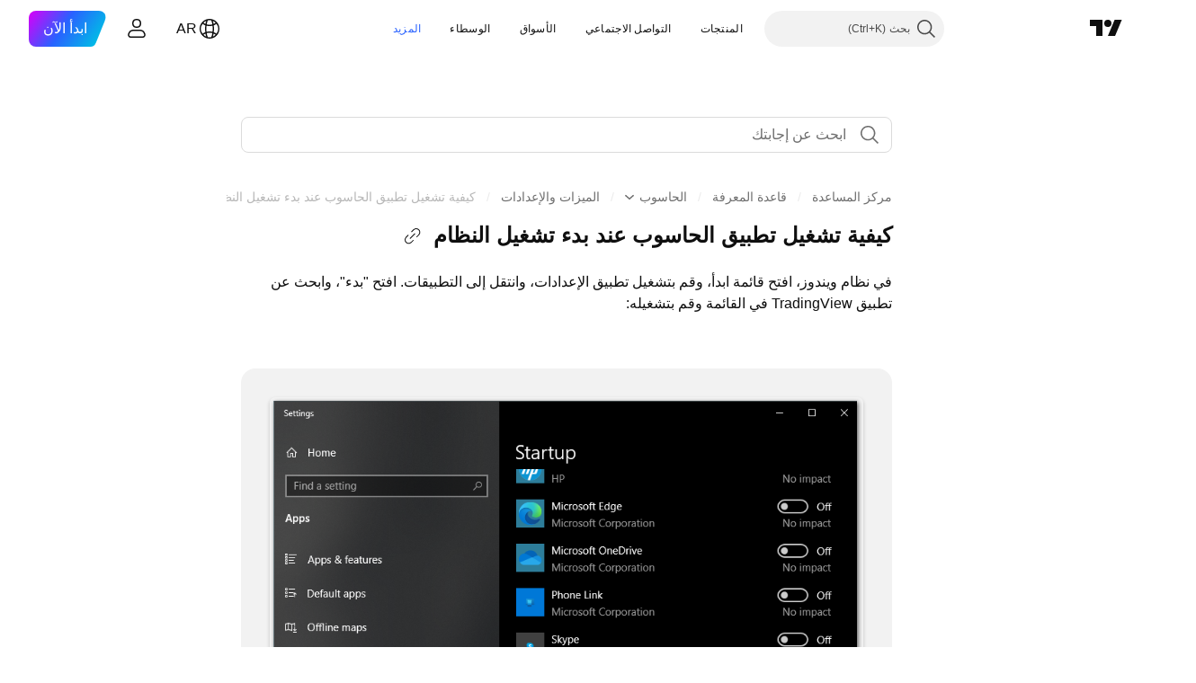

--- FILE ---
content_type: text/html; charset=utf-8
request_url: https://ar.tradingview.com/support/solutions/43000686676/
body_size: 115864
content:

<!DOCTYPE html>
<html lang="ar" dir="rtl" class="is-not-authenticated is-not-pro support_portal theme-light"
 data-theme="light">
<head><meta charset="utf-8" />
<meta name="viewport" content="width=device-width, initial-scale=1.0, maximum-scale=1.0, minimum-scale=1.0, user-scalable=no">	<script nonce="LON/D1kk7xxcAf2UsQr3yA==">window.initData = {};</script><title>كيفية تشغيل تطبيق الحاسوب عند بدء تشغيل النظام — TradingView</title>
<!-- { block promo_footer_css_bundle } -->
		<!-- { render_css_bundle('promo_footer') } -->
		<link crossorigin="anonymous" href="https://static.tradingview.com/static/bundles/15992.6ab8fddbbeec572ad16b.rtl.css" rel="stylesheet" type="text/css"/>
	<!-- { endblock promo_footer_css_bundle } -->

	<!-- { block personal_css_bundle } -->
		<!-- render_css_bundle('base') -->
		<link crossorigin="anonymous" href="https://static.tradingview.com/static/bundles/7204.bd4a617f902d8e4336d7.rtl.css" rel="stylesheet" type="text/css"/>
<link crossorigin="anonymous" href="https://static.tradingview.com/static/bundles/77196.1ee43ed7cda5d814dba7.rtl.css" rel="stylesheet" type="text/css"/>
<link crossorigin="anonymous" href="https://static.tradingview.com/static/bundles/12874.2243f526973e835a8777.rtl.css" rel="stylesheet" type="text/css"/>
<link crossorigin="anonymous" href="https://static.tradingview.com/static/bundles/20541.ffebbd5b14e162a70fac.rtl.css" rel="stylesheet" type="text/css"/>
<link crossorigin="anonymous" href="https://static.tradingview.com/static/bundles/22691.df517de208b59f042c3b.rtl.css" rel="stylesheet" type="text/css"/>
<link crossorigin="anonymous" href="https://static.tradingview.com/static/bundles/72834.146c7925be9f43c9c767.rtl.css" rel="stylesheet" type="text/css"/>
<link crossorigin="anonymous" href="https://static.tradingview.com/static/bundles/6656.0e277b504c24d73f6420.rtl.css" rel="stylesheet" type="text/css"/>
<link crossorigin="anonymous" href="https://static.tradingview.com/static/bundles/97406.a24aa84d5466dfc219e3.rtl.css" rel="stylesheet" type="text/css"/>
<link crossorigin="anonymous" href="https://static.tradingview.com/static/bundles/51307.bb4e309d13e8ea654e19.rtl.css" rel="stylesheet" type="text/css"/>
<link crossorigin="anonymous" href="https://static.tradingview.com/static/bundles/62560.c8a32e4a427c0c57131c.rtl.css" rel="stylesheet" type="text/css"/>
<link crossorigin="anonymous" href="https://static.tradingview.com/static/bundles/28415.e6caff1a47a6c8a0f783.rtl.css" rel="stylesheet" type="text/css"/>
<link crossorigin="anonymous" href="https://static.tradingview.com/static/bundles/78820.3dc3168a8005e8c156fe.rtl.css" rel="stylesheet" type="text/css"/>
<link crossorigin="anonymous" href="https://static.tradingview.com/static/bundles/30608.1b5e0eb056a8145e2004.rtl.css" rel="stylesheet" type="text/css"/>
<link crossorigin="anonymous" href="https://static.tradingview.com/static/bundles/4857.2a0b835c9459f5e8f334.rtl.css" rel="stylesheet" type="text/css"/>
<link crossorigin="anonymous" href="https://static.tradingview.com/static/bundles/60733.515b38c2fad56295e0d7.rtl.css" rel="stylesheet" type="text/css"/>
<link crossorigin="anonymous" href="https://static.tradingview.com/static/bundles/94584.053cede951b9d64dea44.rtl.css" rel="stylesheet" type="text/css"/>
<link crossorigin="anonymous" href="https://static.tradingview.com/static/bundles/52294.8c6373aa92664b86de9e.rtl.css" rel="stylesheet" type="text/css"/>
<link crossorigin="anonymous" href="https://static.tradingview.com/static/bundles/56167.a33c76f5549cc7102e61.rtl.css" rel="stylesheet" type="text/css"/>
<link crossorigin="anonymous" href="https://static.tradingview.com/static/bundles/72373.cdd20397318c8a54ee02.rtl.css" rel="stylesheet" type="text/css"/>
<link crossorigin="anonymous" href="https://static.tradingview.com/static/bundles/68820.b0c44555783cdd4786b8.rtl.css" rel="stylesheet" type="text/css"/>
<link crossorigin="anonymous" href="https://static.tradingview.com/static/bundles/39394.1f12e32e6d4c4b83fe10.rtl.css" rel="stylesheet" type="text/css"/>
<link crossorigin="anonymous" href="https://static.tradingview.com/static/bundles/28562.e29096bd778450adbd58.rtl.css" rel="stylesheet" type="text/css"/>
<link crossorigin="anonymous" href="https://static.tradingview.com/static/bundles/19934.288c07086ff109a1d327.rtl.css" rel="stylesheet" type="text/css"/>
<link crossorigin="anonymous" href="https://static.tradingview.com/static/bundles/5911.5f96f6b3c550d3f0da23.rtl.css" rel="stylesheet" type="text/css"/>
<link crossorigin="anonymous" href="https://static.tradingview.com/static/bundles/6133.2dae60a90526a493d165.rtl.css" rel="stylesheet" type="text/css"/>
<link crossorigin="anonymous" href="https://static.tradingview.com/static/bundles/30331.315c1a91ffa92d55f559.rtl.css" rel="stylesheet" type="text/css"/>
<link crossorigin="anonymous" href="https://static.tradingview.com/static/bundles/45207.4c0489c8756499c78a5e.rtl.css" rel="stylesheet" type="text/css"/>
<link crossorigin="anonymous" href="https://static.tradingview.com/static/bundles/17644.53a8a16a13c65b9ef1b6.rtl.css" rel="stylesheet" type="text/css"/>
<link crossorigin="anonymous" href="https://static.tradingview.com/static/bundles/5347.66e97921f2de4965604d.rtl.css" rel="stylesheet" type="text/css"/>
<link crossorigin="anonymous" href="https://static.tradingview.com/static/bundles/90145.8b74b8d86218eec14871.rtl.css" rel="stylesheet" type="text/css"/>
<link crossorigin="anonymous" href="https://static.tradingview.com/static/bundles/59334.4a832facb7e57c5e13f3.rtl.css" rel="stylesheet" type="text/css"/>
<link crossorigin="anonymous" href="https://static.tradingview.com/static/bundles/91361.140a08c3b11237f684ec.rtl.css" rel="stylesheet" type="text/css"/>
<link crossorigin="anonymous" href="https://static.tradingview.com/static/bundles/3691.a607e1947cc1d6442aef.rtl.css" rel="stylesheet" type="text/css"/>
<link crossorigin="anonymous" href="https://static.tradingview.com/static/bundles/79248.b085e41549ac76222ff0.rtl.css" rel="stylesheet" type="text/css"/>
<link crossorigin="anonymous" href="https://static.tradingview.com/static/bundles/17675.7322b9d581c3bd767a8f.rtl.css" rel="stylesheet" type="text/css"/>
	<!-- { endblock personal_css_bundle } -->

	<!-- { block extra_styles } -->
	<link crossorigin="anonymous" href="https://static.tradingview.com/static/bundles/26184.a8e87c60a250a6212b03.rtl.css" rel="stylesheet" type="text/css"/>
<link crossorigin="anonymous" href="https://static.tradingview.com/static/bundles/62419.12891bfbb287744d3a89.rtl.css" rel="stylesheet" type="text/css"/>
<link crossorigin="anonymous" href="https://static.tradingview.com/static/bundles/29903.89b41c884d5213432809.rtl.css" rel="stylesheet" type="text/css"/>
<link crossorigin="anonymous" href="https://static.tradingview.com/static/bundles/24840.08865a24cd22e705a127.rtl.css" rel="stylesheet" type="text/css"/>
<link crossorigin="anonymous" href="https://static.tradingview.com/static/bundles/7204.bd4a617f902d8e4336d7.rtl.css" rel="stylesheet" type="text/css"/>
<link crossorigin="anonymous" href="https://static.tradingview.com/static/bundles/61504.303d3d3a2eef8a440230.rtl.css" rel="stylesheet" type="text/css"/>
<link crossorigin="anonymous" href="https://static.tradingview.com/static/bundles/84592.9ad3142f13630874398c.rtl.css" rel="stylesheet" type="text/css"/>
<link crossorigin="anonymous" href="https://static.tradingview.com/static/bundles/77196.1ee43ed7cda5d814dba7.rtl.css" rel="stylesheet" type="text/css"/>
<link crossorigin="anonymous" href="https://static.tradingview.com/static/bundles/84509.b78aa0f889805782a114.rtl.css" rel="stylesheet" type="text/css"/>
<link crossorigin="anonymous" href="https://static.tradingview.com/static/bundles/12874.2243f526973e835a8777.rtl.css" rel="stylesheet" type="text/css"/>
<link crossorigin="anonymous" href="https://static.tradingview.com/static/bundles/62156.ce7b2959f31f83034b45.rtl.css" rel="stylesheet" type="text/css"/>
<link crossorigin="anonymous" href="https://static.tradingview.com/static/bundles/20541.ffebbd5b14e162a70fac.rtl.css" rel="stylesheet" type="text/css"/>
<link crossorigin="anonymous" href="https://static.tradingview.com/static/bundles/68650.e664998b1025f8944a19.rtl.css" rel="stylesheet" type="text/css"/>
<link crossorigin="anonymous" href="https://static.tradingview.com/static/bundles/22691.df517de208b59f042c3b.rtl.css" rel="stylesheet" type="text/css"/>
<link crossorigin="anonymous" href="https://static.tradingview.com/static/bundles/58572.dad95b9e4df028f98405.rtl.css" rel="stylesheet" type="text/css"/>
<link crossorigin="anonymous" href="https://static.tradingview.com/static/bundles/72834.146c7925be9f43c9c767.rtl.css" rel="stylesheet" type="text/css"/>
<link crossorigin="anonymous" href="https://static.tradingview.com/static/bundles/87828.b5acda22a891bd0b8b78.rtl.css" rel="stylesheet" type="text/css"/>
<link crossorigin="anonymous" href="https://static.tradingview.com/static/bundles/27877.826c38517eae6571304f.rtl.css" rel="stylesheet" type="text/css"/>
<link crossorigin="anonymous" href="https://static.tradingview.com/static/bundles/18013.0655ac40c6882bf9e438.rtl.css" rel="stylesheet" type="text/css"/>
<link crossorigin="anonymous" href="https://static.tradingview.com/static/bundles/3406.24a50d99637b4e3bf9e7.rtl.css" rel="stylesheet" type="text/css"/>
<link crossorigin="anonymous" href="https://static.tradingview.com/static/bundles/6656.0e277b504c24d73f6420.rtl.css" rel="stylesheet" type="text/css"/>
<link crossorigin="anonymous" href="https://static.tradingview.com/static/bundles/54123.b37eaf239cea1a4a4b98.rtl.css" rel="stylesheet" type="text/css"/>
<link crossorigin="anonymous" href="https://static.tradingview.com/static/bundles/52964.f2e1edd6097be38e73da.rtl.css" rel="stylesheet" type="text/css"/>
<link crossorigin="anonymous" href="https://static.tradingview.com/static/bundles/67877.2fb5f6f3eb739c16078d.rtl.css" rel="stylesheet" type="text/css"/>
<link crossorigin="anonymous" href="https://static.tradingview.com/static/bundles/95626.0b382ed55589e98e3418.rtl.css" rel="stylesheet" type="text/css"/>
<link crossorigin="anonymous" href="https://static.tradingview.com/static/bundles/97406.a24aa84d5466dfc219e3.rtl.css" rel="stylesheet" type="text/css"/>
<link crossorigin="anonymous" href="https://static.tradingview.com/static/bundles/75070.42c5ad63db6e22dd1780.rtl.css" rel="stylesheet" type="text/css"/>
<link crossorigin="anonymous" href="https://static.tradingview.com/static/bundles/51307.bb4e309d13e8ea654e19.rtl.css" rel="stylesheet" type="text/css"/>
<link crossorigin="anonymous" href="https://static.tradingview.com/static/bundles/62560.c8a32e4a427c0c57131c.rtl.css" rel="stylesheet" type="text/css"/>
<link crossorigin="anonymous" href="https://static.tradingview.com/static/bundles/11285.2ad4e54f72ca1dbe5a12.rtl.css" rel="stylesheet" type="text/css"/>
<link crossorigin="anonymous" href="https://static.tradingview.com/static/bundles/70835.249d27fbf7cfdf5dfd83.rtl.css" rel="stylesheet" type="text/css"/>
<link crossorigin="anonymous" href="https://static.tradingview.com/static/bundles/65644.82e6d18dc48a569d26eb.rtl.css" rel="stylesheet" type="text/css"/>
<link crossorigin="anonymous" href="https://static.tradingview.com/static/bundles/52665.005deab1142faaf7462d.rtl.css" rel="stylesheet" type="text/css"/>
<link crossorigin="anonymous" href="https://static.tradingview.com/static/bundles/28415.e6caff1a47a6c8a0f783.rtl.css" rel="stylesheet" type="text/css"/>
<link crossorigin="anonymous" href="https://static.tradingview.com/static/bundles/78820.3dc3168a8005e8c156fe.rtl.css" rel="stylesheet" type="text/css"/>
<link crossorigin="anonymous" href="https://static.tradingview.com/static/bundles/30608.1b5e0eb056a8145e2004.rtl.css" rel="stylesheet" type="text/css"/>
<link crossorigin="anonymous" href="https://static.tradingview.com/static/bundles/4857.2a0b835c9459f5e8f334.rtl.css" rel="stylesheet" type="text/css"/>
<link crossorigin="anonymous" href="https://static.tradingview.com/static/bundles/94425.e8a11b1164ed8f31863d.rtl.css" rel="stylesheet" type="text/css"/>
<link crossorigin="anonymous" href="https://static.tradingview.com/static/bundles/78160.5b851ea43199094ac325.rtl.css" rel="stylesheet" type="text/css"/>
<link crossorigin="anonymous" href="https://static.tradingview.com/static/bundles/60733.515b38c2fad56295e0d7.rtl.css" rel="stylesheet" type="text/css"/>
<link crossorigin="anonymous" href="https://static.tradingview.com/static/bundles/30931.b2e7517523adce965dba.rtl.css" rel="stylesheet" type="text/css"/>
<link crossorigin="anonymous" href="https://static.tradingview.com/static/bundles/66857.843c3e887cfdf130d542.rtl.css" rel="stylesheet" type="text/css"/>
<link crossorigin="anonymous" href="https://static.tradingview.com/static/bundles/94584.053cede951b9d64dea44.rtl.css" rel="stylesheet" type="text/css"/>
<link crossorigin="anonymous" href="https://static.tradingview.com/static/bundles/52294.8c6373aa92664b86de9e.rtl.css" rel="stylesheet" type="text/css"/>
<link crossorigin="anonymous" href="https://static.tradingview.com/static/bundles/56167.a33c76f5549cc7102e61.rtl.css" rel="stylesheet" type="text/css"/>
<link crossorigin="anonymous" href="https://static.tradingview.com/static/bundles/72373.cdd20397318c8a54ee02.rtl.css" rel="stylesheet" type="text/css"/>
<link crossorigin="anonymous" href="https://static.tradingview.com/static/bundles/68820.b0c44555783cdd4786b8.rtl.css" rel="stylesheet" type="text/css"/>
<link crossorigin="anonymous" href="https://static.tradingview.com/static/bundles/39394.1f12e32e6d4c4b83fe10.rtl.css" rel="stylesheet" type="text/css"/>
<link crossorigin="anonymous" href="https://static.tradingview.com/static/bundles/28562.e29096bd778450adbd58.rtl.css" rel="stylesheet" type="text/css"/>
<link crossorigin="anonymous" href="https://static.tradingview.com/static/bundles/24309.848f88391da875ceb2a3.rtl.css" rel="stylesheet" type="text/css"/>
<link crossorigin="anonymous" href="https://static.tradingview.com/static/bundles/19934.288c07086ff109a1d327.rtl.css" rel="stylesheet" type="text/css"/>
<link crossorigin="anonymous" href="https://static.tradingview.com/static/bundles/5911.5f96f6b3c550d3f0da23.rtl.css" rel="stylesheet" type="text/css"/>
<link crossorigin="anonymous" href="https://static.tradingview.com/static/bundles/6133.2dae60a90526a493d165.rtl.css" rel="stylesheet" type="text/css"/>
<link crossorigin="anonymous" href="https://static.tradingview.com/static/bundles/30331.315c1a91ffa92d55f559.rtl.css" rel="stylesheet" type="text/css"/>
<link crossorigin="anonymous" href="https://static.tradingview.com/static/bundles/45207.4c0489c8756499c78a5e.rtl.css" rel="stylesheet" type="text/css"/>
<link crossorigin="anonymous" href="https://static.tradingview.com/static/bundles/17644.53a8a16a13c65b9ef1b6.rtl.css" rel="stylesheet" type="text/css"/>
<link crossorigin="anonymous" href="https://static.tradingview.com/static/bundles/5347.66e97921f2de4965604d.rtl.css" rel="stylesheet" type="text/css"/>
<link crossorigin="anonymous" href="https://static.tradingview.com/static/bundles/90145.8b74b8d86218eec14871.rtl.css" rel="stylesheet" type="text/css"/>
<link crossorigin="anonymous" href="https://static.tradingview.com/static/bundles/59334.4a832facb7e57c5e13f3.rtl.css" rel="stylesheet" type="text/css"/>
<link crossorigin="anonymous" href="https://static.tradingview.com/static/bundles/91361.140a08c3b11237f684ec.rtl.css" rel="stylesheet" type="text/css"/>
<link crossorigin="anonymous" href="https://static.tradingview.com/static/bundles/3691.a607e1947cc1d6442aef.rtl.css" rel="stylesheet" type="text/css"/>
<link crossorigin="anonymous" href="https://static.tradingview.com/static/bundles/79248.b085e41549ac76222ff0.rtl.css" rel="stylesheet" type="text/css"/>
<link crossorigin="anonymous" href="https://static.tradingview.com/static/bundles/17675.7322b9d581c3bd767a8f.rtl.css" rel="stylesheet" type="text/css"/>
<link crossorigin="anonymous" href="https://static.tradingview.com/static/bundles/8522.15b37d6749c758ae6156.rtl.css" rel="stylesheet" type="text/css"/>
<link crossorigin="anonymous" href="https://static.tradingview.com/static/bundles/17066.5e477cda491ae5d836eb.rtl.css" rel="stylesheet" type="text/css"/>
<link crossorigin="anonymous" href="https://static.tradingview.com/static/bundles/26149.58e3d28c4207f0232d45.rtl.css" rel="stylesheet" type="text/css"/>
<link crossorigin="anonymous" href="https://static.tradingview.com/static/bundles/38582.2b62a108282b3e90d95c.rtl.css" rel="stylesheet" type="text/css"/>
<link crossorigin="anonymous" href="https://static.tradingview.com/static/bundles/15001.aa02a2d96f821d501dba.rtl.css" rel="stylesheet" type="text/css"/>
<link crossorigin="anonymous" href="https://static.tradingview.com/static/bundles/47546.e9e9633aa806335abde6.rtl.css" rel="stylesheet" type="text/css"/>
<link crossorigin="anonymous" href="https://static.tradingview.com/static/bundles/71435.f814d57e957fa0bbde4c.rtl.css" rel="stylesheet" type="text/css"/>
<link crossorigin="anonymous" href="https://static.tradingview.com/static/bundles/9501.544b9794206f927297d3.rtl.css" rel="stylesheet" type="text/css"/>
	<!-- { endblock extra_styles } --><script nonce="LON/D1kk7xxcAf2UsQr3yA==">
	window.locale = 'ar_AE';
	window.language = 'ar';
</script>
	<!-- { block promo_footer_js_bundle } -->
		<!-- { render_js_bundle('promo_footer') } -->
		<link crossorigin="anonymous" href="https://static.tradingview.com/static/bundles/ar.4786.a618592c61ccf653aaab.js" rel="preload" as="script"/>
<link crossorigin="anonymous" href="https://static.tradingview.com/static/bundles/25096.8041f8d54d0af06b1dc2.js" rel="preload" as="script"/>
<link crossorigin="anonymous" href="https://static.tradingview.com/static/bundles/promo_footer.ad4cc06e168361f60581.js" rel="preload" as="script"/><script crossorigin="anonymous" src="https://static.tradingview.com/static/bundles/ar.4786.a618592c61ccf653aaab.js" defer></script>
<script crossorigin="anonymous" src="https://static.tradingview.com/static/bundles/25096.8041f8d54d0af06b1dc2.js" defer></script>
<script crossorigin="anonymous" src="https://static.tradingview.com/static/bundles/promo_footer.ad4cc06e168361f60581.js" defer></script>
	<!-- { endblock promo_footer_js_bundle } -->

	<!-- { block personal_js_bundle } -->
	<!-- { endblock personal_js_bundle } -->

	<!-- { block additional_js_bundle } -->
	<!-- { endblock additional_js_bundle } -->	<script nonce="LON/D1kk7xxcAf2UsQr3yA==">
		window.initData = window.initData || {};
		window.initData.theme = "light";
			(()=>{"use strict";const t=/(?:^|;)\s*theme=(dark|light)(?:;|$)|$/.exec(document.cookie)[1];t&&(document.documentElement.classList.toggle("theme-dark","dark"===t),document.documentElement.classList.toggle("theme-light","light"===t),document.documentElement.dataset.theme=t,window.initData=window.initData||{},window.initData.theme=t)})();
	</script>
	<script nonce="LON/D1kk7xxcAf2UsQr3yA==">
		(()=>{"use strict";"undefined"!=typeof window&&"undefined"!=typeof navigator&&/mac/i.test(navigator.platform)&&document.documentElement.classList.add("mac_os_system")})();
	</script>

	<script nonce="LON/D1kk7xxcAf2UsQr3yA==">var environment = "battle";
		window.WS_HOST_PING_REQUIRED = true;
		window.BUILD_TIME = "2026-01-26T12:11:15";
		window.WEBSOCKET_HOST = "data.tradingview.com";
		window.WEBSOCKET_PRO_HOST = "prodata.tradingview.com";
		window.WEBSOCKET_HOST_FOR_DEEP_BACKTESTING = "history-data.tradingview.com";
		window.WIDGET_HOST = "https://www.tradingview-widget.com";
		window.TradingView = window.TradingView || {};
	</script>

	<link rel="conversions-config" href="https://s3.tradingview.com/conversions_ar.json">
	<link rel="metrics-config" href="https://scanner-backend.tradingview.com/enum/ordered?id=metrics_full_name,metrics&lang=ar&label-product=ytm-metrics-plan.json" crossorigin>

	<script nonce="LON/D1kk7xxcAf2UsQr3yA==">
		(()=>{"use strict";function e(e,t=!1){const{searchParams:n}=new URL(String(location));let s="true"===n.get("mobileapp_new"),o="true"===n.get("mobileapp");if(!t){const e=function(e){const t=e+"=",n=document.cookie.split(";");for(let e=0;e<n.length;e++){let s=n[e];for(;" "===s.charAt(0);)s=s.substring(1,s.length);if(0===s.indexOf(t))return s.substring(t.length,s.length)}return null}("tv_app")||"";s||=["android","android_nps"].includes(e),o||="ios"===e}return!("new"!==e&&"any"!==e||!s)||!("new"===e||!o)}const t="undefined"!=typeof window&&"undefined"!=typeof navigator,n=t&&"ontouchstart"in window,s=(t&&n&&window,t&&(n||navigator.maxTouchPoints),t&&window.chrome&&window.chrome.runtime,t&&window.navigator.userAgent.toLowerCase().indexOf("firefox"),t&&/\sEdge\/\d\d\b/.test(navigator.userAgent),t&&Boolean(navigator.vendor)&&navigator.vendor.indexOf("Apple")>-1&&-1===navigator.userAgent.indexOf("CriOS")&&navigator.userAgent.indexOf("FxiOS"),t&&/mac/i.test(navigator.platform),t&&/Win32|Win64/i.test(navigator.platform),t&&/Linux/i.test(navigator.platform),t&&/Android/i.test(navigator.userAgent)),o=t&&/BlackBerry/i.test(navigator.userAgent),i=t&&/iPhone|iPad|iPod/.test(navigator.platform),c=t&&/Opera Mini/i.test(navigator.userAgent),r=t&&("MacIntel"===navigator.platform&&navigator.maxTouchPoints>1||/iPad/.test(navigator.platform)),a=s||o||i||c,h=window.TradingView=window.TradingView||{};const _={Android:()=>s,BlackBerry:()=>o,iOS:()=>i,Opera:()=>c,isIPad:()=>r,any:()=>a};h.isMobile=_;const l=new Map;function d(){const e=window.location.pathname,t=window.location.host,n=`${t}${e}`;return l.has(n)||l.set(n,function(e,t){const n=["^widget-docs"];for(const e of n)if(new RegExp(e).test(t))return!0;const s=["^widgetembed/?$","^cmewidgetembed/?$","^([0-9a-zA-Z-]+)/widgetembed/?$","^([0-9a-zA-Z-]+)/widgetstatic/?$","^([0-9a-zA-Z-]+)?/?mediumwidgetembed/?$","^twitter-chart/?$","^telegram/chart/?$","^embed/([0-9a-zA-Z]{8})/?$","^widgetpopup/?$","^extension/?$","^idea-popup/?$","^hotlistswidgetembed/?$","^([0-9a-zA-Z-]+)/hotlistswidgetembed/?$","^marketoverviewwidgetembed/?$","^([0-9a-zA-Z-]+)/marketoverviewwidgetembed/?$","^eventswidgetembed/?$","^tickerswidgetembed/?$","^forexcrossrateswidgetembed/?$","^forexheatmapwidgetembed/?$","^marketquoteswidgetembed/?$","^screenerwidget/?$","^cryptomktscreenerwidget/?$","^([0-9a-zA-Z-]+)/cryptomktscreenerwidget/?$","^([0-9a-zA-Z-]+)/marketquoteswidgetembed/?$","^technical-analysis-widget-embed/$","^singlequotewidgetembed/?$","^([0-9a-zA-Z-]+)/singlequotewidgetembed/?$","^embed-widget/([0-9a-zA-Z-]+)/(([0-9a-zA-Z-]+)/)?$","^widget-docs/([0-9a-zA-Z-]+)/([0-9a-zA-Z-/]+)?$"],o=e.replace(/^\//,"");let i;for(let e=s.length-1;e>=0;e--)if(i=new RegExp(s[e]),i.test(o))return!0;return!1}(e,t)),l.get(n)??!1}h.onWidget=d;const g=()=>{},u="~m~";class m{constructor(e,t={}){this.sessionid=null,this.connected=!1,this._timeout=null,this._base=e,this._options={timeout:t.timeout||2e4,connectionType:t.connectionType}}connect(){this._socket=new WebSocket(this._prepareUrl()),this._socket.onmessage=e=>{
if("string"!=typeof e.data)throw new TypeError(`The WebSocket message should be a string. Recieved ${Object.prototype.toString.call(e.data)}`);this._onData(e.data)},this._socket.onclose=this._onClose.bind(this),this._socket.onerror=this._onError.bind(this)}send(e){this._socket&&this._socket.send(this._encode(e))}disconnect(){this._clearIdleTimeout(),this._socket&&(this._socket.onmessage=g,this._socket.onclose=g,this._socket.onerror=g,this._socket.close())}_clearIdleTimeout(){null!==this._timeout&&(clearTimeout(this._timeout),this._timeout=null)}_encode(e){let t,n="";const s=Array.isArray(e)?e:[e],o=s.length;for(let e=0;e<o;e++)t=null===s[e]||void 0===s[e]?"":m._stringify(s[e]),n+=u+t.length+u+t;return n}_decode(e){const t=[];let n,s;do{if(e.substring(0,3)!==u)return t;n="",s="";const o=(e=e.substring(3)).length;for(let t=0;t<o;t++){if(s=Number(e.substring(t,t+1)),Number(e.substring(t,t+1))!==s){e=e.substring(n.length+3),n=Number(n);break}n+=s}t.push(e.substring(0,n)),e=e.substring(n)}while(""!==e);return t}_onData(e){this._setTimeout();const t=this._decode(e),n=t.length;for(let e=0;e<n;e++)this._onMessage(t[e])}_setTimeout(){this._clearIdleTimeout(),this._timeout=setTimeout(this._onTimeout.bind(this),this._options.timeout)}_onTimeout(){this.disconnect(),this._onDisconnect({code:4e3,reason:"socket.io timeout",wasClean:!1})}_onMessage(e){this.sessionid?this._checkIfHeartbeat(e)?this._onHeartbeat(e.slice(3)):this._checkIfJson(e)?this._base.onMessage(JSON.parse(e.slice(3))):this._base.onMessage(e):(this.sessionid=e,this._onConnect())}_checkIfHeartbeat(e){return this._checkMessageType(e,"h")}_checkIfJson(e){return this._checkMessageType(e,"j")}_checkMessageType(e,t){return e.substring(0,3)==="~"+t+"~"}_onHeartbeat(e){this.send("~h~"+e)}_onConnect(){this.connected=!0,this._base.onConnect()}_onDisconnect(e){this._clear(),this._base.onDisconnect(e),this.sessionid=null}_clear(){this.connected=!1}_prepareUrl(){const t=w(this._base.host);if(t.pathname+="socket.io/websocket",t.protocol="wss:",t.searchParams.append("from",window.location.pathname.slice(1,50)),t.searchParams.append("date",window.BUILD_TIME||""),e("any")&&t.searchParams.append("client","mobile"),this._options.connectionType&&t.searchParams.append("type",this._options.connectionType),window.WEBSOCKET_PARAMS_ANALYTICS){const{ws_page_uri:e,ws_ancestor_origin:n}=window.WEBSOCKET_PARAMS_ANALYTICS;e&&t.searchParams.append("page-uri",e),n&&t.searchParams.append("ancestor-origin",n)}const n=window.location.search.includes("widget_token")||window.location.hash.includes("widget_token");return d()||n||t.searchParams.append("auth","sessionid"),t.href}_onClose(e){this._clearIdleTimeout(),this._onDisconnect(e)}_onError(e){this._clearIdleTimeout(),this._clear(),this._base.emit("error",[e]),this.sessionid=null}static _stringify(e){return"[object Object]"===Object.prototype.toString.call(e)?"~j~"+JSON.stringify(e):String(e)}}class p{constructor(e,t){this.host=e,this._connecting=!1,this._events={},this.transport=this._getTransport(t)}isConnected(){
return!!this.transport&&this.transport.connected}isConnecting(){return this._connecting}connect(){this.isConnected()||(this._connecting&&this.disconnect(),this._connecting=!0,this.transport.connect())}send(e){this.transport&&this.transport.connected&&this.transport.send(e)}disconnect(){this.transport&&this.transport.disconnect()}on(e,t){e in this._events||(this._events[e]=[]),this._events[e].push(t)}offAll(){this._events={}}onMessage(e){this.emit("message",[e])}emit(e,t=[]){if(e in this._events){const n=this._events[e].concat(),s=n.length;for(let e=0;e<s;e++)n[e].apply(this,t)}}onConnect(){this.clear(),this.emit("connect")}onDisconnect(e){this.emit("disconnect",[e])}clear(){this._connecting=!1}_getTransport(e){return new m(this,e)}}function w(e){const t=-1!==e.indexOf("/")?new URL(e):new URL("wss://"+e);if("wss:"!==t.protocol&&"https:"!==t.protocol)throw new Error("Invalid websocket base "+e);return t.pathname.endsWith("/")||(t.pathname+="/"),t.search="",t.username="",t.password="",t}const k="undefined"!=typeof window&&Number(window.TELEMETRY_WS_ERROR_LOGS_THRESHOLD)||0;class f{constructor(e,t={}){this._queueStack=[],this._logsQueue=[],this._telemetryObjectsQueue=[],this._reconnectCount=0,this._redirectCount=0,this._errorsCount=0,this._errorsInfoSent=!1,this._connectionStart=null,this._connectionEstablished=null,this._reconnectTimeout=null,this._onlineCancellationToken=null,this._isConnectionForbidden=!1,this._initialHost=t.initialHost||null,this._suggestedHost=e,this._proHost=t.proHost,this._reconnectHost=t.reconnectHost,this._noReconnectAfterTimeout=!0===t.noReconnectAfterTimeout,this._dataRequestTimeout=t.dataRequestTimeout,this._connectionType=t.connectionType,this._doConnect(),t.pingRequired&&-1===window.location.search.indexOf("noping")&&this._startPing()}connect(){this._tryConnect()}resetCounters(){this._reconnectCount=0,this._redirectCount=0}setLogger(e,t){this._logger=e,this._getLogHistory=t,this._flushLogs()}setTelemetry(e){this._telemetry=e,this._telemetry.reportSent.subscribe(this,this._onTelemetrySent),this._flushTelemetry()}onReconnect(e){this._onReconnect=e}isConnected(){return!!this._socket&&this._socket.isConnected()}isConnecting(){return!!this._socket&&this._socket.isConnecting()}on(e,t){return!!this._socket&&("connect"===e&&this._socket.isConnected()?t():"disconnect"===e?this._disconnectCallbacks.push(t):this._socket.on(e,t),!0)}getSessionId(){return this._socket&&this._socket.transport?this._socket.transport.sessionid:null}send(e){return this.isConnected()?(this._socket.send(e),!0):(this._queueMessage(e),!1)}getConnectionEstablished(){return this._connectionEstablished}getHost(){const e=this._tryGetProHost();return null!==e?e:this._reconnectHost&&this._reconnectCount>3?this._reconnectHost:this._suggestedHost}getReconnectCount(){return this._reconnectCount}getRedirectCount(){return this._redirectCount}getConnectionStart(){return this._connectionStart}disconnect(){this._clearReconnectTimeout(),(this.isConnected()||this.isConnecting())&&(this._propagateDisconnect(),this._disconnectCallbacks=[],
this._closeSocket())}forbidConnection(){this._isConnectionForbidden=!0,this.disconnect()}allowConnection(){this._isConnectionForbidden=!1,this.connect()}isMaxRedirects(){return this._redirectCount>=20}isMaxReconnects(){return this._reconnectCount>=20}getPingInfo(){return this._pingInfo||null}_tryGetProHost(){return window.TradingView&&window.TradingView.onChartPage&&"battle"===window.environment&&!this._redirectCount&&-1===window.location.href.indexOf("ws_host")?this._initialHost?this._initialHost:void 0!==window.user&&window.user.pro_plan?this._proHost||this._suggestedHost:null:null}_queueMessage(e){0===this._queueStack.length&&this._logMessage(0,"Socket is not connected. Queued a message"),this._queueStack.push(e)}_processMessageQueue(){0!==this._queueStack.length&&(this._logMessage(0,"Processing queued messages"),this._queueStack.forEach(this.send.bind(this)),this._logMessage(0,"Processed "+this._queueStack.length+" messages"),this._queueStack=[])}_onDisconnect(e){this._noReconnectAfterTimeout||null!==this._reconnectTimeout||(this._reconnectTimeout=setTimeout(this._tryReconnect.bind(this),5e3)),this._clearOnlineCancellationToken();let t="disconnect session:"+this.getSessionId();e&&(t+=", code:"+e.code+", reason:"+e.reason,1005===e.code&&this._sendTelemetry("websocket_code_1005")),this._logMessage(0,t),this._propagateDisconnect(e),this._closeSocket(),this._queueStack=[]}_closeSocket(){null!==this._socket&&(this._socket.offAll(),this._socket.disconnect(),this._socket=null)}_logMessage(e,t){const n={method:e,message:t};this._logger?this._flushLogMessage(n):(n.message=`[${(new Date).toISOString()}] ${n.message}`,this._logsQueue.push(n))}_flushLogMessage(e){switch(e.method){case 2:this._logger.logDebug(e.message);break;case 3:this._logger.logError(e.message);break;case 0:this._logger.logInfo(e.message);break;case 1:this._logger.logNormal(e.message)}}_flushLogs(){this._flushLogMessage({method:1,message:"messages from queue. Start."}),this._logsQueue.forEach((e=>{this._flushLogMessage(e)})),this._flushLogMessage({method:1,message:"messages from queue. End."}),this._logsQueue=[]}_sendTelemetry(e,t){const n={event:e,params:t};this._telemetry?this._flushTelemetryObject(n):this._telemetryObjectsQueue.push(n)}_flushTelemetryObject(e){this._telemetry.sendChartReport(e.event,e.params,!1)}_flushTelemetry(){this._telemetryObjectsQueue.forEach((e=>{this._flushTelemetryObject(e)})),this._telemetryObjectsQueue=[]}_doConnect(){this._socket&&(this._socket.isConnected()||this._socket.isConnecting())||(this._clearOnlineCancellationToken(),this._host=this.getHost(),this._socket=new p(this._host,{timeout:this._dataRequestTimeout,connectionType:this._connectionType}),this._logMessage(0,"Connecting to "+this._host),this._bindEvents(),this._disconnectCallbacks=[],this._connectionStart=performance.now(),this._connectionEstablished=null,this._socket.connect(),performance.mark("SWSC",{detail:"Start WebSocket connection"}),this._socket.on("connect",(()=>{performance.mark("EWSC",{detail:"End WebSocket connection"}),
performance.measure("WebSocket connection delay","SWSC","EWSC")})))}_propagateDisconnect(e){const t=this._disconnectCallbacks.length;for(let n=0;n<t;n++)this._disconnectCallbacks[n](e||{})}_bindEvents(){this._socket&&(this._socket.on("connect",(()=>{const e=this.getSessionId();if("string"==typeof e){const t=JSON.parse(e);if(t.redirect)return this._redirectCount+=1,this._suggestedHost=t.redirect,this.isMaxRedirects()&&this._sendTelemetry("redirect_bailout"),void this._redirect()}this._connectionEstablished=performance.now(),this._processMessageQueue(),this._logMessage(0,"connect session:"+e)})),this._socket.on("disconnect",this._onDisconnect.bind(this)),this._socket.on("close",this._onDisconnect.bind(this)),this._socket.on("error",(e=>{this._logMessage(0,new Date+" session:"+this.getSessionId()+" websocket error:"+JSON.stringify(e)),this._sendTelemetry("websocket_error"),this._errorsCount++,!this._errorsInfoSent&&this._errorsCount>=k&&(void 0!==this._lastConnectCallStack&&(this._sendTelemetry("websocket_error_connect_stack",{text:this._lastConnectCallStack}),delete this._lastConnectCallStack),void 0!==this._getLogHistory&&this._sendTelemetry("websocket_error_log",{text:this._getLogHistory(50).join("\n")}),this._errorsInfoSent=!0)})))}_redirect(){this.disconnect(),this._reconnectWhenOnline()}_tryReconnect(){this._tryConnect()&&(this._reconnectCount+=1)}_tryConnect(){return!this._isConnectionForbidden&&(this._clearReconnectTimeout(),this._lastConnectCallStack=new Error(`WebSocket connect stack. Is connected: ${this.isConnected()}.`).stack||"",!this.isConnected()&&(this.disconnect(),this._reconnectWhenOnline(),!0))}_clearOnlineCancellationToken(){this._onlineCancellationToken&&(this._onlineCancellationToken(),this._onlineCancellationToken=null)}_clearReconnectTimeout(){null!==this._reconnectTimeout&&(clearTimeout(this._reconnectTimeout),this._reconnectTimeout=null)}_reconnectWhenOnline(){if(navigator.onLine)return this._logMessage(0,"Network status: online - trying to connect"),this._doConnect(),void(this._onReconnect&&this._onReconnect());this._logMessage(0,"Network status: offline - wait until online"),this._onlineCancellationToken=function(e){let t=e;const n=()=>{window.removeEventListener("online",n),t&&t()};return window.addEventListener("online",n),()=>{t=null}}((()=>{this._logMessage(0,"Network status changed to online - trying to connect"),this._doConnect(),this._onReconnect&&this._onReconnect()}))}_onTelemetrySent(e){"websocket_error"in e&&(this._errorsCount=0,this._errorsInfoSent=!1)}_startPing(){if(this._pingIntervalId)return;const e=w(this.getHost());e.pathname+="ping",e.protocol="https:";let t=0,n=0;const s=e=>{this._pingInfo=this._pingInfo||{max:0,min:1/0,avg:0};const s=(new Date).getTime()-e;s>this._pingInfo.max&&(this._pingInfo.max=s),s<this._pingInfo.min&&(this._pingInfo.min=s),t+=s,n++,this._pingInfo.avg=t/n,n>=10&&this._pingIntervalId&&(clearInterval(this._pingIntervalId),delete this._pingIntervalId)};this._pingIntervalId=setInterval((()=>{const t=(new Date).getTime(),n=new XMLHttpRequest
;n.open("GET",e,!0),n.send(),n.onreadystatechange=()=>{n.readyState===XMLHttpRequest.DONE&&200===n.status&&s(t)}}),1e4)}}window.WSBackendConnection=new f(window.WEBSOCKET_HOST,{pingRequired:window.WS_HOST_PING_REQUIRED,proHost:window.WEBSOCKET_PRO_HOST,reconnectHost:window.WEBSOCKET_HOST_FOR_RECONNECT,initialHost:window.WEBSOCKET_INITIAL_HOST,connectionType:window.WEBSOCKET_CONNECTION_TYPE}),window.WSBackendConnectionCtor=f})();
	</script>

	<link crossorigin="anonymous" href="https://static.tradingview.com/static/bundles/runtime.6cb9cd32756921447a57.js" rel="preload" as="script"/>
<link crossorigin="anonymous" href="https://static.tradingview.com/static/bundles/ar.68088.dd9fecebe7374ab72187.js" rel="preload" as="script"/>
<link crossorigin="anonymous" href="https://static.tradingview.com/static/bundles/32227.d826c45d2d27f2ff4314.js" rel="preload" as="script"/>
<link crossorigin="anonymous" href="https://static.tradingview.com/static/bundles/84434.120d06989366c97d852e.js" rel="preload" as="script"/>
<link crossorigin="anonymous" href="https://static.tradingview.com/static/bundles/77507.fb006c0c7a02051cf5cd.js" rel="preload" as="script"/>
<link crossorigin="anonymous" href="https://static.tradingview.com/static/bundles/22665.48cd37ebd902e7c711e1.js" rel="preload" as="script"/>
<link crossorigin="anonymous" href="https://static.tradingview.com/static/bundles/12886.7be7542f140baf734d79.js" rel="preload" as="script"/>
<link crossorigin="anonymous" href="https://static.tradingview.com/static/bundles/98777.b0d6b6f1842467663bf5.js" rel="preload" as="script"/>
<link crossorigin="anonymous" href="https://static.tradingview.com/static/bundles/27812.76ae817a4eda9550709f.js" rel="preload" as="script"/>
<link crossorigin="anonymous" href="https://static.tradingview.com/static/bundles/87222.82974fac697f44d1b3e8.js" rel="preload" as="script"/>
<link crossorigin="anonymous" href="https://static.tradingview.com/static/bundles/77049.273596bfbb660b4956ec.js" rel="preload" as="script"/>
<link crossorigin="anonymous" href="https://static.tradingview.com/static/bundles/18628.229a703c6d2d928c7a86.js" rel="preload" as="script"/>
<link crossorigin="anonymous" href="https://static.tradingview.com/static/bundles/22023.035d84389dc598280aca.js" rel="preload" as="script"/>
<link crossorigin="anonymous" href="https://static.tradingview.com/static/bundles/2373.7f1c5f402e07b6f9d0b4.js" rel="preload" as="script"/>
<link crossorigin="anonymous" href="https://static.tradingview.com/static/bundles/62134.57ec9cb3f1548c6e710a.js" rel="preload" as="script"/>
<link crossorigin="anonymous" href="https://static.tradingview.com/static/bundles/8875.0da40c2dfdf4c802056a.js" rel="preload" as="script"/>
<link crossorigin="anonymous" href="https://static.tradingview.com/static/bundles/68134.1a849122bb45cbd1c259.js" rel="preload" as="script"/>
<link crossorigin="anonymous" href="https://static.tradingview.com/static/bundles/93243.d16dcf8fc50e14d67819.js" rel="preload" as="script"/>
<link crossorigin="anonymous" href="https://static.tradingview.com/static/bundles/42118.f7b52802db736ccb9e43.js" rel="preload" as="script"/>
<link crossorigin="anonymous" href="https://static.tradingview.com/static/bundles/32378.b87f7c1aed020f9c3427.js" rel="preload" as="script"/>
<link crossorigin="anonymous" href="https://static.tradingview.com/static/bundles/72378.3b3a6479c619d9dc301d.js" rel="preload" as="script"/>
<link crossorigin="anonymous" href="https://static.tradingview.com/static/bundles/23298.0b1a2a8df7ae6c4f9aff.js" rel="preload" as="script"/>
<link crossorigin="anonymous" href="https://static.tradingview.com/static/bundles/91834.0ccf53f0cd3ea6b81325.js" rel="preload" as="script"/>
<link crossorigin="anonymous" href="https://static.tradingview.com/static/bundles/89095.3ab48a479af4fb14ac29.js" rel="preload" as="script"/>
<link crossorigin="anonymous" href="https://static.tradingview.com/static/bundles/70241.c2151fc4512ad7ff434e.js" rel="preload" as="script"/>
<link crossorigin="anonymous" href="https://static.tradingview.com/static/bundles/61197.a8071d33be08fa008869.js" rel="preload" as="script"/>
<link crossorigin="anonymous" href="https://static.tradingview.com/static/bundles/25514.7bad894296ac86de20cc.js" rel="preload" as="script"/>
<link crossorigin="anonymous" href="https://static.tradingview.com/static/bundles/79778.dfaa8f36be5542c55fd2.js" rel="preload" as="script"/>
<link crossorigin="anonymous" href="https://static.tradingview.com/static/bundles/12293.0bd6a047077fe3ed7678.js" rel="preload" as="script"/>
<link crossorigin="anonymous" href="https://static.tradingview.com/static/bundles/18375.407a2b70f4dee14dd2cd.js" rel="preload" as="script"/>
<link crossorigin="anonymous" href="https://static.tradingview.com/static/bundles/support_portal.c8a2347829890cee8393.js" rel="preload" as="script"/><script crossorigin="anonymous" src="https://static.tradingview.com/static/bundles/runtime.6cb9cd32756921447a57.js" defer></script>
<script crossorigin="anonymous" src="https://static.tradingview.com/static/bundles/ar.68088.dd9fecebe7374ab72187.js" defer></script>
<script crossorigin="anonymous" src="https://static.tradingview.com/static/bundles/32227.d826c45d2d27f2ff4314.js" defer></script>
<script crossorigin="anonymous" src="https://static.tradingview.com/static/bundles/84434.120d06989366c97d852e.js" defer></script>
<script crossorigin="anonymous" src="https://static.tradingview.com/static/bundles/77507.fb006c0c7a02051cf5cd.js" defer></script>
<script crossorigin="anonymous" src="https://static.tradingview.com/static/bundles/22665.48cd37ebd902e7c711e1.js" defer></script>
<script crossorigin="anonymous" src="https://static.tradingview.com/static/bundles/12886.7be7542f140baf734d79.js" defer></script>
<script crossorigin="anonymous" src="https://static.tradingview.com/static/bundles/98777.b0d6b6f1842467663bf5.js" defer></script>
<script crossorigin="anonymous" src="https://static.tradingview.com/static/bundles/27812.76ae817a4eda9550709f.js" defer></script>
<script crossorigin="anonymous" src="https://static.tradingview.com/static/bundles/87222.82974fac697f44d1b3e8.js" defer></script>
<script crossorigin="anonymous" src="https://static.tradingview.com/static/bundles/77049.273596bfbb660b4956ec.js" defer></script>
<script crossorigin="anonymous" src="https://static.tradingview.com/static/bundles/18628.229a703c6d2d928c7a86.js" defer></script>
<script crossorigin="anonymous" src="https://static.tradingview.com/static/bundles/22023.035d84389dc598280aca.js" defer></script>
<script crossorigin="anonymous" src="https://static.tradingview.com/static/bundles/2373.7f1c5f402e07b6f9d0b4.js" defer></script>
<script crossorigin="anonymous" src="https://static.tradingview.com/static/bundles/62134.57ec9cb3f1548c6e710a.js" defer></script>
<script crossorigin="anonymous" src="https://static.tradingview.com/static/bundles/8875.0da40c2dfdf4c802056a.js" defer></script>
<script crossorigin="anonymous" src="https://static.tradingview.com/static/bundles/68134.1a849122bb45cbd1c259.js" defer></script>
<script crossorigin="anonymous" src="https://static.tradingview.com/static/bundles/93243.d16dcf8fc50e14d67819.js" defer></script>
<script crossorigin="anonymous" src="https://static.tradingview.com/static/bundles/42118.f7b52802db736ccb9e43.js" defer></script>
<script crossorigin="anonymous" src="https://static.tradingview.com/static/bundles/32378.b87f7c1aed020f9c3427.js" defer></script>
<script crossorigin="anonymous" src="https://static.tradingview.com/static/bundles/72378.3b3a6479c619d9dc301d.js" defer></script>
<script crossorigin="anonymous" src="https://static.tradingview.com/static/bundles/23298.0b1a2a8df7ae6c4f9aff.js" defer></script>
<script crossorigin="anonymous" src="https://static.tradingview.com/static/bundles/91834.0ccf53f0cd3ea6b81325.js" defer></script>
<script crossorigin="anonymous" src="https://static.tradingview.com/static/bundles/89095.3ab48a479af4fb14ac29.js" defer></script>
<script crossorigin="anonymous" src="https://static.tradingview.com/static/bundles/70241.c2151fc4512ad7ff434e.js" defer></script>
<script crossorigin="anonymous" src="https://static.tradingview.com/static/bundles/61197.a8071d33be08fa008869.js" defer></script>
<script crossorigin="anonymous" src="https://static.tradingview.com/static/bundles/25514.7bad894296ac86de20cc.js" defer></script>
<script crossorigin="anonymous" src="https://static.tradingview.com/static/bundles/79778.dfaa8f36be5542c55fd2.js" defer></script>
<script crossorigin="anonymous" src="https://static.tradingview.com/static/bundles/12293.0bd6a047077fe3ed7678.js" defer></script>
<script crossorigin="anonymous" src="https://static.tradingview.com/static/bundles/18375.407a2b70f4dee14dd2cd.js" defer></script>
<script crossorigin="anonymous" src="https://static.tradingview.com/static/bundles/support_portal.c8a2347829890cee8393.js" defer></script>

	<script nonce="LON/D1kk7xxcAf2UsQr3yA==">var is_authenticated = false;
		var user = {"username":"Guest","following":"0","followers":"0","ignore_list":[],"available_offers":{}};
		window.initData.priceAlertsFacadeClientUrl = "https://pricealerts.tradingview.com";
		window.initData.currentLocaleInfo = {"language":"ar","language_name":"العربية","flag":"sa","geoip_code":"sa","countries_with_this_language":["ae","bh","dj","dz","eg","er","iq","jo","km","kw","lb","ly","ma","mr","om","qa","sa","sd","so","sy","td","tn","ye"],"dir":"rtl","iso":"ar","iso_639_3":"arb","global_name":"Arabic"};
		window.initData.offerButtonInfo = {"class_name":"tv-header__offer-button-container--trial-join","title":"ابدأ الآن","href":"/pricing/?source=header_go_pro_button&feature=start_free_trial","subtitle":null,"expiration":null,"color":"gradient","stretch":false};
		window.initData.settings = {'S3_LOGO_SERVICE_BASE_URL': 'https://s3-symbol-logo.tradingview.com/', 'S3_NEWS_IMAGE_SERVICE_BASE_URL': 'https://s3.tradingview.com/news/', 'WEBPACK_STATIC_PATH': 'https://static.tradingview.com/static/bundles/', 'TRADING_URL': 'https://papertrading.tradingview.com', 'CRUD_STORAGE_URL': 'https://crud-storage.tradingview.com'};
		window.countryCode = "US";


			window.__initialEnabledFeaturesets =
				(window.__initialEnabledFeaturesets || []).concat(
					['tv_production'].concat(
						window.ClientCustomConfiguration && window.ClientCustomConfiguration.getEnabledFeatureSet
							? JSON.parse(window.ClientCustomConfiguration.getEnabledFeatureSet())
							: []
					)
				);

			if (window.ClientCustomConfiguration && window.ClientCustomConfiguration.getDisabledFeatureSet) {
				window.__initialDisabledFeaturesets = JSON.parse(window.ClientCustomConfiguration.getDisabledFeatureSet());
			}



			var lastGlobalNotificationIds = [1015055,1015028,1015009,1014992,1014976,1014970,1014953,1014933,1014916,1014885,1014868];

		var shopConf = {
			offers: [],
		};

		var featureToggleState = {"black_friday_popup":1.0,"black_friday_mainpage":1.0,"black_friday_extend_limitation":1.0,"chart_autosave_5min":1.0,"chart_autosave_30min":1.0,"chart_save_metainfo_separately":1.0,"performance_test_mode":1.0,"ticks_replay":1.0,"chart_storage_hibernation_delay_60min":1.0,"log_replay_to_persistent_logger":1.0,"enable_select_date_replay_mobile":1.0,"support_persistent_logs":1.0,"seasonals_table":1.0,"ytm_on_chart":1.0,"enable_step_by_step_hints_for_drawings":1.0,"enable_new_indicators_templates_view":1.0,"allow_brackets_profit_loss":1.0,"enable_traded_context_linking":1.0,"order_context_validation_in_instant_mode":1.0,"internal_fullscreen_api":1.0,"alerts-presets":1.0,"alerts-watchlist-allow-in-multicondions":1.0,"alerts-disable-fires-read-from-toast":1.0,"alerts-editor-fire-rate-setting":1.0,"enable_symbol_change_restriction_on_widgets":1.0,"enable_asx_symbol_restriction":1.0,"symphony_allow_non_partitioned_cookie_on_old_symphony":1.0,"symphony_notification_badges":1.0,"symphony_use_adk_for_upgrade_request":1.0,"telegram_mini_app_reduce_snapshot_quality":1.0,"news_enable_filtering_by_user":1.0,"timeout_django_db":0.15,"timeout_django_usersettings_db":0.15,"timeout_django_charts_db":0.25,"timeout_django_symbols_lists_db":0.25,"timeout_django_minds_db":0.05,"timeout_django_logging_db":0.25,"disable_services_monitor_metrics":1.0,"enable_signin_recaptcha":1.0,"enable_idea_spamdetectorml":1.0,"enable_idea_spamdetectorml_comments":1.0,"enable_spamdetectorml_chat":1.0,"enable_minds_spamdetectorml":1.0,"backend-connections-in-token":1.0,"one_connection_with_exchanges":1.0,"mobile-ads-ios":1.0,"mobile-ads-android":1.0,"google-one-tap-signin":1.0,"braintree-gopro-in-order-dialog":1.0,"braintree-apple-pay":1.0,"braintree-google-pay":1.0,"braintree-apple-pay-from-ios-app":1.0,"braintree-apple-pay-trial":1.0,"triplea-payments":1.0,"braintree-google-pay-trial":1.0,"braintree-one-usd-verification":1.0,"braintree-3ds-enabled":1.0,"braintree-3ds-status-check":1.0,"braintree-additional-card-checks-for-trial":1.0,"braintree-instant-settlement":1.0,"braintree_recurring_billing_scheduler_subscription":1.0,"checkout_manual_capture_required":1.0,"checkout-subscriptions":1.0,"checkout_additional_card_checks_for_trial":1.0,"checkout_fail_on_duplicate_payment_methods_for_trial":1.0,"checkout_fail_on_banned_countries_for_trial":1.0,"checkout_fail_on_banned_bank_for_trial":1.0,"checkout_fail_on_banned_bank_for_premium_trial":1.0,"checkout_fail_on_close_to_expiration_card_trial":1.0,"checkout_fail_on_prepaid_card_trial":1.0,"country_of_issuance_vs_billing_country":1.0,"checkout_show_instead_of_braintree":1.0,"checkout-3ds":1.0,"checkout-3ds-us":1.0,"checkout-paypal":1.0,"checkout_include_account_holder":1.0,"checkout-paypal-trial":1.0,"checkout_detect_processing_channel_by_country":1.0,"annual_to_monthly_downgrade_attempt":1.0,"razorpay_trial_10_inr":1.0,"razorpay-card-order-token-section":1.0,"razorpay-card-subscriptions":1.0,"razorpay-upi-subscriptions":1.0,"razorpay-s3-invoice-upload":1.0,"razorpay_include_date_of_birth":1.0,"dlocal-payments":1.0,"braintree_transaction_source":1.0,"vertex-tax":1.0,"receipt_in_emails":1.0,"adwords-analytics":1.0,"disable_mobile_upsell_ios":1.0,"disable_mobile_upsell_android":1.0,"required_agreement_for_rt":1.0,"check_market_data_limits":1.0,"force_to_complete_data":1.0,"force_to_upgrade_to_expert":1.0,"send_tradevan_invoice":1.0,"show_pepe_animation":1.0,"send_next_payment_info_receipt":1.0,"screener-alerts-read-only":1.0,"screener-condition-filters-auto-apply":1.0,"screener_bond_restriction_by_auth_enabled":1.0,"screener_bond_rating_columns_restriction_by_auth_enabled":1.0,"ses_tracking":1.0,"send_financial_notifications":1.0,"spark_translations":1.0,"spark_category_translations":1.0,"spark_tags_translations":1.0,"pro_plan_initial_refunds_disabled":1.0,"previous_monoproduct_purchases_refunds_enabled":1.0,"enable_ideas_recommendations":1.0,"enable_ideas_recommendations_feed":1.0,"fail_on_duplicate_payment_methods_for_trial":1.0,"ethoca_alert_notification_webhook":1.0,"hide_suspicious_users_ideas":1.0,"disable_publish_strategy_range_based_chart":1.0,"restrict_simultaneous_requests":1.0,"login_from_new_device_email":1.0,"ssr_worker_nowait":1.0,"broker_A1CAPITAL":1.0,"broker_ACTIVTRADES":1.0,"broker_ALCHEMYMARKETS":1.0,"broker_ALICEBLUE":1.0,"broker_ALPACA":1.0,"broker_ALRAMZ":1.0,"broker_AMP":1.0,"hide_ANGELONE_on_ios":1.0,"hide_ANGELONE_on_android":1.0,"hide_ANGELONE_on_mobile_web":1.0,"ANGELONE_beta":1.0,"broker_AVA_FUTURES":1.0,"AVA_FUTURES_oauth_authorization":1.0,"broker_B2PRIME":1.0,"broker_BAJAJ":1.0,"BAJAJ_beta":1.0,"broker_BEYOND":1.0,"broker_BINANCE":1.0,"enable_binanceapis_base_url":1.0,"broker_BINGBON":1.0,"broker_BITAZZA":1.0,"broker_BITGET":1.0,"broker_BITMEX":1.0,"broker_BITSTAMP":1.0,"broker_BLACKBULL":1.0,"broker_BLUEBERRYMARKETS":1.0,"broker_BTCC":1.0,"broker_BYBIT":1.0,"broker_CAPITALCOM":1.0,"broker_CAPTRADER":1.0,"CAPTRADER_separate_integration_migration_warning":1.0,"broker_CFI":1.0,"broker_CGSI":1.0,"hide_CGSI_on_ios":1.0,"hide_CGSI_on_android":1.0,"hide_CGSI_on_mobile_web":1.0,"CGSI_beta":1.0,"broker_CITYINDEX":1.0,"cityindex_spreadbetting":1.0,"broker_CMCMARKETS":1.0,"broker_COBRATRADING":1.0,"broker_COINBASE":1.0,"coinbase_request_server_logger":1.0,"coinbase_cancel_position_brackets":1.0,"broker_COINW":1.0,"broker_COLMEX":1.0,"hide_CQG_on_ios":1.0,"hide_CQG_on_android":1.0,"hide_CQG_on_mobile_web":1.0,"cqg-realtime-bandwidth-limit":1.0,"hide_CRYPTOCOM_on_ios":1.0,"hide_CRYPTOCOM_on_android":1.0,"hide_CRYPTOCOM_on_mobile_web":1.0,"CRYPTOCOM_beta":1.0,"hide_CURRENCYCOM_on_ios":1.0,"hide_CURRENCYCOM_on_android":1.0,"hide_CURRENCYCOM_on_mobile_web":1.0,"hide_CXM_on_ios":1.0,"hide_CXM_on_android":1.0,"hide_CXM_on_mobile_web":1.0,"CXM_beta":1.0,"broker_DAOL":1.0,"broker_DERAYAH":1.0,"broker_DHAN":1.0,"broker_DNSE":1.0,"broker_DORMAN":1.0,"hide_DUMMY_on_ios":1.0,"hide_DUMMY_on_android":1.0,"hide_DUMMY_on_mobile_web":1.0,"broker_EASYMARKETS":1.0,"broker_ECOVALORES":1.0,"ECOVALORES_beta":1.0,"broker_EDGECLEAR":1.0,"edgeclear_oauth_authorization":1.0,"broker_EIGHTCAP":1.0,"broker_ERRANTE":1.0,"broker_ESAFX":1.0,"hide_FIDELITY_on_ios":1.0,"hide_FIDELITY_on_android":1.0,"hide_FIDELITY_on_mobile_web":1.0,"FIDELITY_beta":1.0,"broker_FOREXCOM":1.0,"forexcom_session_v2":1.0,"broker_FPMARKETS":1.0,"hide_FTX_on_ios":1.0,"hide_FTX_on_android":1.0,"hide_FTX_on_mobile_web":1.0,"ftx_request_server_logger":1.0,"broker_FUSIONMARKETS":1.0,"fxcm_server_logger":1.0,"broker_FXCM":1.0,"broker_FXOPEN":1.0,"broker_FXPRO":1.0,"broker_FYERS":1.0,"broker_GATE":1.0,"broker_GBEBROKERS":1.0,"broker_GEMINI":1.0,"broker_GENIALINVESTIMENTOS":1.0,"hide_GLOBALPRIME_on_ios":1.0,"hide_GLOBALPRIME_on_android":1.0,"hide_GLOBALPRIME_on_mobile_web":1.0,"globalprime-brokers-side-maintenance":1.0,"broker_GOMARKETS":1.0,"broker_GOTRADE":1.0,"broker_HERENYA":1.0,"broker_HTX":1.0,"hide_HTX_on_ios":1.0,"hide_HTX_on_android":1.0,"hide_HTX_on_mobile_web":1.0,"broker_IBKR":1.0,"check_ibkr_side_maintenance":1.0,"ibkr_request_server_logger":1.0,"ibkr_parallel_provider_initialization":1.0,"ibkr_ws_account_summary":1.0,"ibkr_ws_server_logger":1.0,"ibkr_subscribe_to_order_updates_first":1.0,"ibkr_ws_account_ledger":1.0,"broker_IBROKER":1.0,"broker_ICMARKETS":1.0,"broker_ICMARKETS_ASIC":1.0,"broker_ICMARKETS_EU":1.0,"broker_IG":1.0,"broker_INFOYATIRIM":1.0,"broker_INNOVESTX":1.0,"broker_INTERACTIVEIL":1.0,"broker_IRONBEAM":1.0,"hide_IRONBEAM_CQG_on_ios":1.0,"hide_IRONBEAM_CQG_on_android":1.0,"hide_IRONBEAM_CQG_on_mobile_web":1.0,"broker_KSECURITIES":1.0,"broker_LIBERATOR":1.0,"broker_MEXEM":1.0,"broker_MIDAS":1.0,"hide_MOCKBROKER_on_ios":1.0,"hide_MOCKBROKER_on_android":1.0,"hide_MOCKBROKER_on_mobile_web":1.0,"hide_MOCKBROKER_IMPLICIT_on_ios":1.0,"hide_MOCKBROKER_IMPLICIT_on_android":1.0,"hide_MOCKBROKER_IMPLICIT_on_mobile_web":1.0,"hide_MOCKBROKER_CODE_on_ios":1.0,"hide_MOCKBROKER_CODE_on_android":1.0,"hide_MOCKBROKER_CODE_on_mobile_web":1.0,"broker_MOOMOO":1.0,"broker_MOTILALOSWAL":1.0,"broker_NINJATRADER":1.0,"broker_OANDA":1.0,"oanda_server_logging":1.0,"oanda_oauth_multiplexing":1.0,"broker_OKX":1.0,"broker_OPOFINANCE":1.0,"broker_OPTIMUS":1.0,"broker_OSMANLI":1.0,"broker_OSMANLIFX":1.0,"paper_force_connect_pushstream":1.0,"paper_subaccount_custom_currency":1.0,"paper_outside_rth":1.0,"broker_PAYTM":1.0,"broker_PEPPERSTONE":1.0,"broker_PHEMEX":1.0,"broker_PHILLIPCAPITAL_TR":1.0,"broker_PHILLIPNOVA":1.0,"broker_PLUS500":1.0,"plus500_oauth_authorization":1.0,"broker_PURPLETRADING":1.0,"broker_QUESTRADE":1.0,"broker_RIYADCAPITAL":1.0,"broker_ROBOMARKETS":1.0,"broker_REPLAYBROKER":1.0,"broker_SAMUEL":1.0,"broker_SAXOBANK":1.0,"broker_SHAREMARKET":1.0,"broker_SKILLING":1.0,"broker_SPREADEX":1.0,"broker_SWISSQUOTE":1.0,"broker_STONEX":1.0,"broker_TASTYFX":1.0,"broker_TASTYTRADE":1.0,"broker_THINKMARKETS":1.0,"broker_TICKMILL":1.0,"hide_TIGER_on_ios":1.0,"hide_TIGER_on_android":1.0,"hide_TIGER_on_mobile_web":1.0,"broker_TRADENATION":1.0,"hide_TRADESMART_on_ios":1.0,"hide_TRADESMART_on_android":1.0,"hide_TRADESMART_on_mobile_web":1.0,"TRADESMART_beta":1.0,"broker_TRADESTATION":1.0,"tradestation_request_server_logger":1.0,"tradestation_account_data_streaming":1.0,"tradestation_streaming_server_logging":1.0,"broker_TRADEZERO":1.0,"broker_TRADIER":1.0,"broker_TRADIER_FUTURES":1.0,"tradier_futures_oauth_authorization":1.0,"broker_TRADOVATE":1.0,"broker_TRADU":1.0,"tradu_spread_bet":1.0,"broker_TRIVE":1.0,"broker_VANTAGE":1.0,"broker_VELOCITY":1.0,"broker_WEBULL":1.0,"broker_WEBULLJAPAN":1.0,"broker_WEBULLPAY":1.0,"broker_WEBULLUK":1.0,"broker_WHITEBIT":1.0,"broker_WHSELFINVEST":1.0,"broker_WHSELFINVEST_FUTURES":1.0,"WHSELFINVEST_FUTURES_oauth_authorization":1.0,"broker_XCUBE":1.0,"broker_YLG":1.0,"broker_id_session":1.0,"disallow_concurrent_sessions":1.0,"use_code_flow_v2_provider":1.0,"use_code_flow_v2_provider_for_untested_brokers":1.0,"mobile_trading_web":1.0,"mobile_trading_ios":1.0,"mobile_trading_android":1.0,"continuous_front_contract_trading":1.0,"trading_request_server_logger":1.0,"rest_request_server_logger":1.0,"oauth2_code_flow_provider_server_logger":1.0,"rest_logout_on_429":1.0,"review_popup_on_chart":1.0,"show_concurrent_connection_warning":1.0,"enable_trading_server_logger":1.0,"order_presets":1.0,"order_ticket_resizable_drawer_on":1.0,"rest_use_async_mapper":1.0,"paper_competition_leaderboard":1.0,"paper_competition_link_community":1.0,"paper_competition_leaderboard_user_stats":1.0,"paper_competition_previous_competitions":1.0,"amp_oauth_authorization":1.0,"blueline_oauth_authorization":1.0,"dorman_oauth_authorization":1.0,"ironbeam_oauth_authorization":1.0,"optimus_oauth_authorization":1.0,"stonex_oauth_authorization":1.0,"ylg_oauth_authorization":1.0,"trading_general_events_ga_tracking":1.0,"replay_result_sharing":1.0,"replay_trading_brackets":1.0,"hide_all_brokers_button_in_ios_app":1.0,"force_max_allowed_pulling_intervals":1.0,"paper_delay_trading":1.0,"enable_first_touch_is_selection":1.0,"clear_project_order_on_order_ticket_close":1.0,"enable_new_behavior_of_confirm_buttons_on_mobile":1.0,"renew_token_preemption_30":1.0,"do_not_open_ot_from_plus_button":1.0,"broker_side_promotion":1.0,"enable_new_trading_menu_structure":1.0,"quick_trading_panel":1.0,"paper_order_confirmation_dialog":1.0,"paper_multiple_levels_enabled":1.0,"enable_chart_adaptive_tpsl_buttons_on_mobile":1.0,"enable_market_project_order":1.0,"enable_symbols_popularity_showing":1.0,"enable_translations_s3_upload":1.0,"etf_fund_flows_only_days_resolutions":1.0,"advanced_watchlist_hide_compare_widget":1.0,"disable_snowplow_platform_events":1.0,"notify_idea_mods_about_first_publication":1.0,"enable_waf_tracking":1.0,"new_errors_flow":1.0,"two_tabs_one_report":1.0,"hide_save_indicator":1.0,"symbol_search_country_sources":1.0,"symbol_search_bond_type_filter":1.0,"watchlists_dialog_scroll_to_active":1.0,"bottom_panel_track_events":1.0,"snowplow_beacon_feature":1.0,"show_data_problems_in_help_center":1.0,"enable_apple_device_check":1.0,"enable_apple_intro_offer_signature":1.0,"enable_apple_promo_offer_signature_v2":1.0,"enable_apple_promo_signature":1.0,"should_charge_full_price_on_upgrade_if_google_payment":1.0,"enable_push_notifications_android":1.0,"enable_push_notifications_ios":1.0,"enable_manticore_cluster":1.0,"enable_pushstream_auth":1.0,"enable_envoy_proxy":1.0,"enable_envoy_proxy_papertrading":1.0,"enable_envoy_proxy_screener":1.0,"enable_tv_watchlists":1.0,"disable_watchlists_modify":1.0,"options_reduce_polling_interval":1.0,"options_chain_use_quote_session":1.0,"options_chain_volume":1.0,"options_chart_price_unit":1.0,"options_spread_explorer":1.0,"show_toast_about_unread_message":1.0,"enable_partner_payout":1.0,"enable_email_change_logging":1.0,"set_limit_to_1000_for_colored_lists":1.0,"enable_email_on_partner_status_change":1.0,"enable_partner_program_apply":1.0,"enable_partner_program":1.0,"compress_cache_data":1.0,"news_enable_streaming":1.0,"news_screener_page_client":1.0,"enable_declaration_popup_on_load":1.0,"move_ideas_and_minds_into_news":1.0,"broker_awards_vote_2025":1.0,"show_data_bonds_free_users":1.0,"enable_modern_render_mode_on_markets_bonds":1.0,"enable_prof_popup_free":1.0,"ios_app_news_and_minds":1.0,"fundamental_graphs_presets":1.0,"do_not_disclose_phone_occupancy":1.0,"enable_redirect_to_widget_documentation_of_any_localization":1.0,"news_enable_streaming_hibernation":1.0,"news_streaming_hibernation_delay_10min":1.0,"pass_recovery_search_hide_info":1.0,"news_enable_streaming_on_screener":1.0,"enable_forced_email_confirmation":1.0,"enable_support_assistant":1.0,"show_gift_button":1.0,"address_validation_enabled":1.0,"generate_invoice_number_by_country":1.0,"show_favorite_layouts":1.0,"enable_social_auth_confirmation":1.0,"enable_ad_block_detect":1.0,"tvd_new_tab_linking":1.0,"tvd_last_tab_close_button":1.0,"tvd_product_section_customizable":1.0,"hide_embed_this_chart":1.0,"move_watchlist_actions":1.0,"enable_lingua_lang_check":1.0,"get_saved_active_list_before_getting_all_lists":1.0,"show_referral_notification_dialog":0.5,"set_new_black_color":1.0,"hide_right_toolbar_button":1.0,"news_use_news_mediator":1.0,"allow_trailing_whitespace_in_number_token":1.0,"restrict_pwned_password_set":1.0,"notif_settings_enable_new_store":1.0,"notif_settings_disable_old_store_write":1.0,"notif_settings_disable_old_store_read":1.0,"checkout-enable-risksdk":1.0,"checkout-enable-risksdk-for-initial-purchase":1.0,"enable_metadefender_check_for_agreement":1.0,"show_download_yield_curves_data":1.0,"disable_widgetbar_in_apps":1.0,"hide_publications_of_banned_users":1.0,"enable_summary_updates_from_chart_session":1.0,"portfolios_page":1.0,"show_news_flow_tool_right_bar":1.0,"enable_chart_saving_stats":1.0,"enable_saving_same_chart_rate_limit":1.0,"news_alerts_enabled":1.0,"refund_unvoidable_coupons_enabled":1.0,"vertical_editor":1.0,"enable_snowplow_email_tracking":1.0,"news_enable_sentiment":1.0,"use_in_symbol_search_options_mcx_exchange":1.0,"enable_usersettings_symbols_per_row_soft_limit":0.1,"forbid_login_with_pwned_passwords":1.0,"debug_get_test_bars_data":1.0,"news_use_mediator_story":1.0,"header_toolbar_trade_button":1.0,"black_friday_enable_skip_to_payment":1.0,"new_order_ticket_inputs":1.0,"hide_see_on_super_charts_button":1.0,"hide_symbol_page_chart_type_switcher":1.0,"disable_chat_spam_protection_for_premium_users":1.0,"make_trading_panel_contextual_tab":0.05,"enable_broker_comparison_pages":1.0,"use_custom_create_user_perms_screener":1.0,"force_to_complete_kyc":1.0};</script>

<script nonce="LON/D1kk7xxcAf2UsQr3yA==">
	window.initData = window.initData || {};

	window.initData.snowplowSettings = {
		collectorId: 'tv_cf',
		url: 'snowplow-pixel.tradingview.com',
		params: {
			appId: 'tradingview',
			postPath: '/com.tradingview/track',
		},
		enabled: true,
	}
</script>
	<script nonce="LON/D1kk7xxcAf2UsQr3yA==">window.PUSHSTREAM_URL = "wss://pushstream.tradingview.com";
		window.CHARTEVENTS_URL = "https://chartevents-reuters.tradingview.com/";
		window.ECONOMIC_CALENDAR_URL = "https://economic-calendar.tradingview.com/";
		window.EARNINGS_CALENDAR_URL = "https://scanner.tradingview.com";
		window.NEWS_SERVICE_URL = "https://news-headlines.tradingview.com";
		window.NEWS_MEDIATOR_URL = "https://news-mediator.tradingview.com";
		window.NEWS_STREAMING_URL = "https://notifications.tradingview.com/news/channel";
		window.SS_HOST = "symbol-search.tradingview.com";
		window.SS_URL = "";
		window.PORTFOLIO_URL = "https://portfolio.tradingview.com/portfolio/v1";
		window.SS_DOMAIN_PARAMETER = 'production';
		window.DEFAULT_SYMBOL = "NASDAQ:AAPL";
		window.COUNTRY_CODE_TO_DEFAULT_EXCHANGE = {"en":"US","us":"US","ae":"ADX","ar":"BCBA","at":"VIE","au":"ASX","bd":"DSEBD","be":"EURONEXT_BRU","bh":"BAHRAIN","br":"BMFBOVESPA","ca":"TSX","ch":"SIX","cl":"BCS","zh_CN":"SSE","co":"BVC","cy":"CSECY","cz":"PSECZ","de_DE":"XETR","dk":"OMXCOP","ee":"OMXTSE","eg":"EGX","es":"BME","fi":"OMXHEX","fr":"EURONEXT_PAR","gr":"ATHEX","hk":"HKEX","hu":"BET","id":"IDX","ie":"EURONEXTDUB","he_IL":"TASE","in":"BSE","is":"OMXICE","it":"MIL","ja":"TSE","ke":"NSEKE","kr":"KRX","kw":"KSE","lk":"CSELK","lt":"OMXVSE","lv":"OMXRSE","lu":"LUXSE","mx":"BMV","ma":"CSEMA","ms_MY":"MYX","ng":"NSENG","nl":"EURONEXT_AMS","no":"OSL","nz":"NZX","pe":"BVL","ph":"PSE","pk":"PSX","pl":"GPW","pt":"EURONEXT_LIS","qa":"QSE","rs":"BELEX","ru":"RUS","ro":"BVB","ar_AE":"TADAWUL","se":"NGM","sg":"SGX","sk":"BSSE","th_TH":"SET","tn":"BVMT","tr":"BIST","zh_TW":"TWSE","gb":"LSE","ve":"BVCV","vi_VN":"HOSE","za":"JSE"};
		window.SCREENER_HOST = "https://scanner.tradingview.com";
		window.TV_WATCHLISTS_URL = "";
		window.AWS_BBS3_DOMAIN = "https://tradingview-user-uploads.s3.amazonaws.com";
		window.AWS_S3_CDN  = "https://s3.tradingview.com";
		window.OPTIONS_CHARTING_HOST = "https://options-charting.tradingview.com";
		window.OPTIONS_STORAGE_HOST = "https://options-storage.tradingview.com";
		window.OPTIONS_STORAGE_DUMMY_RESPONSES = false;
		window.OPTIONS_SPREAD_EXPLORER_HOST = "https://options-spread-explorer.tradingview.com";
		window.initData.SCREENER_STORAGE_URL = "https://screener-storage.tradingview.com/screener-storage";
		window.initData.SCREENER_FACADE_HOST = "https://screener-facade.tradingview.com/screener-facade";
		window.initData.screener_storage_release_version = 49;
		window.initData.NEWS_SCREEN_DATA_VERSION = 1;

			window.DATA_ISSUES_HOST = "https://support-middleware.tradingview.com";

		window.TELEMETRY_HOSTS = {"charts":{"free":"https://telemetry.tradingview.com/free","pro":"https://telemetry.tradingview.com/pro","widget":"https://telemetry.tradingview.com/widget","ios_free":"https://telemetry.tradingview.com/charts-ios-free","ios_pro":"https://telemetry.tradingview.com/charts-ios-pro","android_free":"https://telemetry.tradingview.com/charts-android-free","android_pro":"https://telemetry.tradingview.com/charts-android-pro"},"alerts":{"all":"https://telemetry.tradingview.com/alerts"},"line_tools_storage":{"all":"https://telemetry.tradingview.com/line-tools-storage"},"news":{"all":"https://telemetry.tradingview.com/news"},"pine":{"all":"https://telemetry.tradingview.com/pine"},"calendars":{"all":"https://telemetry.tradingview.com/calendars"},"site":{"free":"https://telemetry.tradingview.com/site-free","pro":"https://telemetry.tradingview.com/site-pro","widget":"https://telemetry.tradingview.com/site-widget"},"trading":{"all":"https://telemetry.tradingview.com/trading"}};
		window.TELEMETRY_WS_ERROR_LOGS_THRESHOLD = 100;
		window.RECAPTCHA_SITE_KEY = "6Lcqv24UAAAAAIvkElDvwPxD0R8scDnMpizaBcHQ";
		window.RECAPTCHA_SITE_KEY_V3 = "6LeQMHgUAAAAAKCYctiBGWYrXN_tvrODSZ7i9dLA";
		window.GOOGLE_CLIENT_ID = "236720109952-v7ud8uaov0nb49fk5qm03as8o7dmsb30.apps.googleusercontent.com";

		window.PINE_URL = window.PINE_URL || "https://pine-facade.tradingview.com/pine-facade";</script>		<meta name="description" content="في نظام ويندوز، افتح قائمة ابدأ، وقم بتشغيل تطبيق الإعدادات، وانتقل إلى التطبيقات. افتح &#34;بدء&#34;، وابحث عن تطبيق TradingView في القائمة وقم بتشغيله:  في ..." />


<link rel="canonical" href="https://ar.tradingview.com/support/solutions/43000686676/" />

<link rel="icon" href="https://static.tradingview.com/static/images/favicon.ico">
<meta name="application-name" content="TradingView" />

<meta name="format-detection" content="telephone=no" />

<link rel="manifest" href="https://static.tradingview.com/static/images/favicon/manifest.json" />

<meta name="theme-color" media="(prefers-color-scheme: light)" content="#F9F9F9"> <meta name="theme-color" media="(prefers-color-scheme: dark)" content="#262626"> 
<meta name="apple-mobile-web-app-title" content="TradingView Site" />
<meta name="apple-mobile-web-app-capable" content="yes" />
<meta name="apple-mobile-web-app-status-bar-style" content="black" />
<link rel="apple-touch-icon" sizes="180x180" href="https://static.tradingview.com/static/images/favicon/apple-touch-icon-180x180.png" /><link rel="alternate link-locale" data-locale="en" href="https://www.tradingview.com/support/solutions/43000686676/" hreflang="x-default"><link rel="alternate link-locale" data-locale="in" href="https://in.tradingview.com/support/solutions/43000686676/" hreflang="en-in"><link rel="alternate link-locale" data-locale="de_DE" href="https://de.tradingview.com/support/solutions/43000686676/" hreflang="de"><link rel="alternate link-locale" data-locale="fr" href="https://fr.tradingview.com/support/solutions/43000686676/" hreflang="fr"><link rel="alternate link-locale" data-locale="es" href="https://es.tradingview.com/support/solutions/43000686676/" hreflang="es"><link rel="alternate link-locale" data-locale="it" href="https://it.tradingview.com/support/solutions/43000686676/" hreflang="it"><link rel="alternate link-locale" data-locale="pl" href="https://pl.tradingview.com/support/solutions/43000686676/" hreflang="pl"><link rel="alternate link-locale" data-locale="tr" href="https://tr.tradingview.com/support/solutions/43000686676/" hreflang="tr"><link rel="alternate link-locale" data-locale="ru" href="https://ru.tradingview.com/support/solutions/43000686676/" hreflang="ru"><link rel="alternate link-locale" data-locale="br" href="https://br.tradingview.com/support/solutions/43000686676/" hreflang="pt-br"><link rel="alternate link-locale" data-locale="id" href="https://id.tradingview.com/support/solutions/43000686676/" hreflang="id"><link rel="alternate link-locale" data-locale="ms_MY" href="https://my.tradingview.com/support/solutions/43000686676/" hreflang="ms-my"><link rel="alternate link-locale" data-locale="th_TH" href="https://th.tradingview.com/support/solutions/43000686676/" hreflang="th"><link rel="alternate link-locale" data-locale="vi_VN" href="https://vn.tradingview.com/support/solutions/43000686676/" hreflang="vi-vn"><link rel="alternate link-locale" data-locale="ja" href="https://jp.tradingview.com/support/solutions/43000686676/" hreflang="ja-jp"><link rel="alternate link-locale" data-locale="kr" href="https://kr.tradingview.com/support/solutions/43000686676/" hreflang="ko-kr"><link rel="alternate link-locale" data-locale="zh_CN" href="https://cn.tradingview.com/support/solutions/43000686676/" hreflang="zh-cn"><link rel="alternate link-locale" data-locale="zh_TW" href="https://tw.tradingview.com/support/solutions/43000686676/" hreflang="zh-tw"><link rel="alternate link-locale" data-locale="ar_AE" href="https://ar.tradingview.com/support/solutions/43000686676/" hreflang="ar-sa"><link rel="alternate link-locale" data-locale="he_IL" href="https://il.tradingview.com/support/solutions/43000686676/" hreflang="he-il"><script id="page-locale-links" type="application/json">[{"url":"https://www.tradingview.com/support/solutions/43000686676/","lang":null,"country":null,"locale":"en","hreflang":"x-default"},{"url":"https://in.tradingview.com/support/solutions/43000686676/","lang":null,"country":null,"locale":"in","hreflang":"en-in"},{"url":"https://de.tradingview.com/support/solutions/43000686676/","lang":null,"country":null,"locale":"de_DE","hreflang":"de"},{"url":"https://fr.tradingview.com/support/solutions/43000686676/","lang":null,"country":null,"locale":"fr","hreflang":"fr"},{"url":"https://es.tradingview.com/support/solutions/43000686676/","lang":null,"country":null,"locale":"es","hreflang":"es"},{"url":"https://it.tradingview.com/support/solutions/43000686676/","lang":null,"country":null,"locale":"it","hreflang":"it"},{"url":"https://pl.tradingview.com/support/solutions/43000686676/","lang":null,"country":null,"locale":"pl","hreflang":"pl"},{"url":"https://tr.tradingview.com/support/solutions/43000686676/","lang":null,"country":null,"locale":"tr","hreflang":"tr"},{"url":"https://ru.tradingview.com/support/solutions/43000686676/","lang":null,"country":null,"locale":"ru","hreflang":"ru"},{"url":"https://br.tradingview.com/support/solutions/43000686676/","lang":null,"country":null,"locale":"br","hreflang":"pt-br"},{"url":"https://id.tradingview.com/support/solutions/43000686676/","lang":null,"country":null,"locale":"id","hreflang":"id"},{"url":"https://my.tradingview.com/support/solutions/43000686676/","lang":null,"country":null,"locale":"ms_MY","hreflang":"ms-my"},{"url":"https://th.tradingview.com/support/solutions/43000686676/","lang":null,"country":null,"locale":"th_TH","hreflang":"th"},{"url":"https://vn.tradingview.com/support/solutions/43000686676/","lang":null,"country":null,"locale":"vi_VN","hreflang":"vi-vn"},{"url":"https://jp.tradingview.com/support/solutions/43000686676/","lang":null,"country":null,"locale":"ja","hreflang":"ja-jp"},{"url":"https://kr.tradingview.com/support/solutions/43000686676/","lang":null,"country":null,"locale":"kr","hreflang":"ko-kr"},{"url":"https://cn.tradingview.com/support/solutions/43000686676/","lang":null,"country":null,"locale":"zh_CN","hreflang":"zh-cn"},{"url":"https://tw.tradingview.com/support/solutions/43000686676/","lang":null,"country":null,"locale":"zh_TW","hreflang":"zh-tw"},{"url":"https://ar.tradingview.com/support/solutions/43000686676/","lang":null,"country":null,"locale":"ar_AE","hreflang":"ar-sa"},{"url":"https://il.tradingview.com/support/solutions/43000686676/","lang":null,"country":null,"locale":"he_IL","hreflang":"he-il"}]</script><meta property="al:ios:app_store_id" content="1205990992" />
	<meta property="al:ios:app_name" content="TradingView - trading community, charts and quotes" />

			<script type="application/ld+json">{
  "@context": "http://schema.org",
  "@type": "BreadcrumbList",
  "itemListElement": [
    {
      "@type": "ListItem",
      "position": 1,
      "item": {
        "@id": "https://ar.tradingview.com/support/",
        "name": "مركز المساعدة والدعم"
      }
    },
    {
      "@type": "ListItem",
      "position": 2,
      "item": {
        "@id": "https://ar.tradingview.com/support/categories/desktop/",
        "name": "الحاسوب"
      }
    },
    {
      "@type": "ListItem",
      "position": 3,
      "item": {
        "@id": "https://ar.tradingview.com/support/folders/43000574972/",
        "name": "الميزات والإعدادات"
      }
    },
    {
      "@type": "ListItem",
      "position": 4,
      "item": {
        "@id": "https://ar.tradingview.com/support/solutions/43000686676/",
        "name": "كيفية تشغيل تطبيق الحاسوب عند بدء تشغيل النظام"
      }
    }
  ]
}</script>





<meta property="og:site_name" content="TradingView" /><meta property="og:type" content="website" /><meta property="og:image:width" content="1200" /><meta property="og:image:height" content="600" /><meta property="og:image" content="https://s.tradingview.com/static/images/illustrations/help-center.jpg" /><meta property="og:title" content="كيفية تشغيل تطبيق الحاسوب عند بدء تشغيل النظام" /><meta property="og:description" content="في نظام ويندوز، افتح قائمة ابدأ، وقم بتشغيل تطبيق الإعدادات، وانتقل إلى التطبيقات. افتح &#34;بدء&#34;، وابحث عن تطبيق TradingView في القائمة وقم بتشغيله:  في ..." /><meta property="article:author" content="TradingView" /><meta property="article:modified_time" content="" />



<meta name="twitter:site" content="@TradingView" /><meta name="twitter:card" content="summary_large_image" /><meta name="twitter:image" content="https://s.tradingview.com/static/images/illustrations/help-center.jpg" /><meta name="twitter:title" content="كيفية تشغيل تطبيق الحاسوب عند بدء تشغيل النظام" /><meta name="twitter:description" content="في نظام ويندوز، افتح قائمة ابدأ، وقم بتشغيل تطبيق الإعدادات، وانتقل إلى التطبيقات. افتح &#34;بدء&#34;، وابحث عن تطبيق TradingView في القائمة وقم بتشغيله:  في ..." /><meta name="ahrefs-site-verification" content="f729ff74def35be4b9b92072c0e995b40fcb9e1aece03fb174343a1b7a5350ce">
</head>


<body class="">



<div class="tv-main">
			<div class="js-container-android-notification"></div>
			<div class="js-container-ios-notification"></div>

<!-- render_css_bundle('tv_header') -->
			<link crossorigin="anonymous" href="https://static.tradingview.com/static/bundles/79515.ee1ddefa896f4130e786.rtl.css" rel="stylesheet" type="text/css"/>
<link crossorigin="anonymous" href="https://static.tradingview.com/static/bundles/45277.850ebf3d28b8b7922cc2.rtl.css" rel="stylesheet" type="text/css"/><div class="tv-header tv-header__top js-site-header-container tv-header--sticky">
				<div class="tv-header__backdrop"></div><div class="tv-header__inner"><div class="tv-header__area tv-header__area--logo-menu">
						<button class="tv-header__hamburger-menu js-header-main-menu-mobile-button" aria-haspopup="true" aria-expanded="false" aria-label="فتح القائمة">
							<svg width="18" height="12" viewBox="0 0 18 12" xmlns="http://www.w3.org/2000/svg"><path d="M0 12h18v-2h-18v2zm0-5h18v-2h-18v2zm0-7v2h18v-2h-18z" fill="currentColor"/></svg>
						</button>
						<span class="tv-header__logo">
							<a href="/" aria-label="الصفحة الرئيسية  TradingView" class="tv-header__link tv-header__link--logo js-header-context-menu">
								<span class="tv-header__icon">
									<svg width="36" height="28" viewBox="0 0 36 28" xmlns="http://www.w3.org/2000/svg"><path d="M14 22H7V11H0V4h14v18zM28 22h-8l7.5-18h8L28 22z" fill="currentColor"/><circle cx="20" cy="8" r="4" fill="currentColor"/></svg>
								</span>
								<span class="tv-header__logo-text">
									<svg width="147" height="28" viewBox="0 0 147 28" xmlns="http://www.w3.org/2000/svg"><path d="M4.793 22.024h3.702V7.519h4.843V4.02H0v3.5h4.793v14.504zM13.343 22.024h3.474v-6.06c0-2.105 1.09-3.373 2.74-3.373.582 0 1.039.101 1.571.279V9.345a3.886 3.886 0 00-1.166-.152c-1.42 0-2.713.938-3.145 2.18V9.346h-3.474v12.679zM27.796 22.303c1.75 0 3.068-.888 3.652-1.7v1.42h3.474V9.346h-3.474v1.42c-.584-.811-1.902-1.699-3.652-1.699-3.372 0-5.959 3.043-5.959 6.618 0 3.576 2.587 6.619 5.96 6.619zm.736-3.17c-1.928 0-3.196-1.445-3.196-3.448 0-2.004 1.268-3.45 3.196-3.45 1.927 0 3.195 1.446 3.195 3.45 0 2.003-1.268 3.448-3.195 3.448zM43.193 22.303c1.75 0 3.068-.888 3.651-1.7v1.42h3.474V3.007h-3.474v7.76c-.583-.812-1.901-1.7-3.651-1.7-3.373 0-5.96 3.043-5.96 6.618 0 3.576 2.587 6.619 5.96 6.619zm.735-3.17c-1.927 0-3.195-1.445-3.195-3.448 0-2.004 1.268-3.45 3.195-3.45 1.927 0 3.195 1.446 3.195 3.45 0 2.003-1.268 3.448-3.195 3.448zM55.166 7.412a2.213 2.213 0 002.232-2.206A2.213 2.213 0 0055.166 3a2.224 2.224 0 00-2.206 2.206 2.224 2.224 0 002.206 2.206zm-1.724 14.612h3.474V9.49h-3.474v12.533zM59.998 22.024h3.474v-6.187c0-2.435 1.192-3.601 2.815-3.601 1.445 0 2.232 1.116 2.232 2.941v6.847h3.474v-7.43c0-3.296-1.826-5.528-4.894-5.528-1.649 0-2.942.71-3.627 1.724V9.345h-3.474v12.679zM80.833 18.65c-1.75 0-3.22-1.319-3.22-3.246 0-1.952 1.47-3.246 3.22-3.246 1.75 0 3.22 1.294 3.22 3.246 0 1.927-1.47 3.246-3.22 3.246zm-.406 8.85c3.88 0 6.822-1.978 6.822-6.543V9.268h-3.474v1.42C83.09 9.7 81.72 8.99 80.098 8.99c-3.322 0-5.985 2.84-5.985 6.415 0 3.55 2.663 6.39 5.985 6.39 1.623 0 2.992-.735 3.677-1.673v.862c0 2.029-1.344 3.474-3.398 3.474-1.42 0-2.84-.482-3.956-1.572l-1.902 2.586c1.445 1.395 3.702 2.029 5.908 2.029zM94.594 22.024h3.27L105.32 4.02h-4.057l-5.021 12.501L91.145 4.02h-3.981l7.43 18.004zM108.508 7.266a2.213 2.213 0 002.231-2.206 2.213 2.213 0 00-2.231-2.206c-1.192 0-2.207.988-2.207 2.206 0 1.217 1.015 2.206 2.207 2.206zm-1.725 14.758h3.474V9.345h-3.474v12.679zM119.248 22.303c2.662 0 4.691-1.116 5.883-2.84l-2.587-1.927c-.583.887-1.673 1.597-3.271 1.597-1.673 0-3.169-.938-3.372-2.637h9.483c.076-.533.051-.888.051-1.192 0-4.133-2.916-6.238-6.238-6.238-3.854 0-6.669 2.865-6.669 6.618 0 4.007 2.942 6.619 6.72 6.619zm-3.221-8.165c.33-1.547 1.775-2.207 3.069-2.207 1.293 0 2.561.685 2.865 2.207h-5.934zM138.45 22.024h3.449l4.184-12.679h-3.728l-2.383 8.114-2.587-8.114h-2.662l-2.561 8.114-2.409-8.114h-3.703l4.21 12.679h3.448l2.359-7.202 2.383 7.202z" fill="currentColor"/></svg>
								</span>
								<span class="js-logo-pro "></span>
							</a>
						</span>
					</div><div class="tv-header__middle-wrapper">
						<div class="tv-header__middle-content"><div class="tv-header__area tv-header__area--search">
<div class="tv-header-search-container">
	<button class="tv-header-search-container tv-header-search-container__button tv-header-search-container__button--full js-header-search-button" aria-label="بحث">
		<svg xmlns="http://www.w3.org/2000/svg" width="28" height="28" viewBox="0 0 28 28" fill="currentColor"><path fill-rule="evenodd" d="M17.41 18.47a8.18 8.18 0 1 1 1.06-1.06L24 22.94 22.94 24zm1.45-6.29a6.68 6.68 0 1 1-13.36 0 6.68 6.68 0 0 1 13.36 0"/></svg>
		<span class="tv-header-search-container__text">بحث</span>
	</button>
	<button class="tv-header-search-container__button tv-header-search-container__button--simple js-header-search-button" aria-label="بحث"><svg xmlns="http://www.w3.org/2000/svg" width="28" height="28" viewBox="0 0 28 28" fill="currentColor"><path fill-rule="evenodd" d="M17.41 18.47a8.18 8.18 0 1 1 1.06-1.06L24 22.94 22.94 24zm1.45-6.29a6.68 6.68 0 1 1-13.36 0 6.68 6.68 0 0 1 13.36 0"/></svg></button>
</div>							</div><nav class="tv-header__area tv-header__area--menu js-header-main-menu">


<ul class="tv-header__main-menu">		<li
			class="tv-header__main-menu-item" data-main-menu-dropdown-root-index="0">
			<a data-main-menu-root-track-id="products" href="/chart/">المنتجات<span
					class="tv-header__main-menu-item__chevron"
					tabindex="0"
					aria-haspopup="true"
					aria-expanded="false"
					aria-label="قائمة المنتجات"
					role="button"
				>
					<svg width="18" height="18" viewBox="0 0 18 18" xmlns="http://www.w3.org/2000/svg"><path d="M3.92 7.83 9 12.29l5.08-4.46-1-1.13L9 10.29l-4.09-3.6-.99 1.14Z" fill="currentColor"/></svg>
				</span>
			</a>
		</li>		<li
			class="tv-header__main-menu-item" data-main-menu-dropdown-root-index="1">
			<a data-main-menu-root-track-id="community" href="/ideas/">التواصل الاجتماعي<span
					class="tv-header__main-menu-item__chevron"
					tabindex="0"
					aria-haspopup="true"
					aria-expanded="false"
					aria-label="قائمة التواصل الاجتماعي"
					role="button"
				>
					<svg width="18" height="18" viewBox="0 0 18 18" xmlns="http://www.w3.org/2000/svg"><path d="M3.92 7.83 9 12.29l5.08-4.46-1-1.13L9 10.29l-4.09-3.6-.99 1.14Z" fill="currentColor"/></svg>
				</span>
			</a>
		</li>		<li
			class="tv-header__main-menu-item" data-main-menu-dropdown-root-index="2">
			<a data-main-menu-root-track-id="markets" href="/markets/">الأسواق<span
					class="tv-header__main-menu-item__chevron"
					tabindex="0"
					aria-haspopup="true"
					aria-expanded="false"
					aria-label="قائمة الأسواق"
					role="button"
				>
					<svg width="18" height="18" viewBox="0 0 18 18" xmlns="http://www.w3.org/2000/svg"><path d="M3.92 7.83 9 12.29l5.08-4.46-1-1.13L9 10.29l-4.09-3.6-.99 1.14Z" fill="currentColor"/></svg>
				</span>
			</a>
		</li>		<li
			class="tv-header__main-menu-item" data-main-menu-dropdown-root-index="3">
			<a data-main-menu-root-track-id="brokers" href="/brokers/">الوسطاء<span
					class="tv-header__main-menu-item__chevron"
					tabindex="0"
					aria-haspopup="true"
					aria-expanded="false"
					aria-label="قائمة الوسطاء"
					role="button"
				>
					<svg width="18" height="18" viewBox="0 0 18 18" xmlns="http://www.w3.org/2000/svg"><path d="M3.92 7.83 9 12.29l5.08-4.46-1-1.13L9 10.29l-4.09-3.6-.99 1.14Z" fill="currentColor"/></svg>
				</span>
			</a>
		</li>		<li
			class="tv-header__main-menu-item tv-header__main-menu-item--highlighted" data-main-menu-dropdown-root-index="4">
			<a data-main-menu-root-track-id="more" href="/support/">المزيد<span
					class="tv-header__main-menu-item__chevron"
					tabindex="0"
					aria-haspopup="true"
					aria-expanded="false"
					aria-label="قائمة المزيد"
					role="button"
				>
					<svg width="18" height="18" viewBox="0 0 18 18" xmlns="http://www.w3.org/2000/svg"><path d="M3.92 7.83 9 12.29l5.08-4.46-1-1.13L9 10.29l-4.09-3.6-.99 1.14Z" fill="currentColor"/></svg>
				</span>
			</a>
		</li></ul>

<script type="application/prs.init-data+json">
	{
		"mainMenuCategories": [{"id":"products","name":"المنتجات","name_analytic":"Products","url":"/chart/","children":[{"id":"products-chart","name":"الرسوم البيانية الأفضل","name_analytic":"Supercharts","url":"/chart/"},{"section":"أدوات فردية","children":[{"id":"products-screeners","name":"المنصّات","name_analytic":"Screeners","url":"/screener/","children":[{"id":"screener","section":"المنصّات","children":[{"id":"stocks-screener","name":"الأسهم","name_analytic":"Stocks","url":"/screener/"},{"id":"etfs-screener","name":"صناديق الاستثمار المتداولة","name_analytic":"ETFs","url":"/etf-screener/"},{"id":"bonds-screener","name":"السندات","name_analytic":"Bonds","url":"/bond-screener/"},{"id":"crypto-coins-screener","name":"العملات الرقمية","name_analytic":"Crypto coins","url":"/crypto-coins-screener/"},{"id":"cex-pairs-screener","name":"أزواج CEX","name_analytic":"CEX pairs","url":"/cex-screener/"},{"id":"dex-pairs-screener","name":"أزواج DEX","name_analytic":"DEX pairs","url":"/dex-screener/"},{"id":"pine-screener","name":"Pine","name_analytic":"Pine","url":"/pine-screener/","beta":true}]},{"id":"heatmap","section":"خرائط الحرارة","children":[{"id":"stocks-heatmap","name":"الأسهم","name_analytic":"Stocks","url":"/heatmap/stock/"},{"id":"etfs-heatmap","name":"صناديق الاستثمار المتداولة","name_analytic":"ETFs","url":"/heatmap/etf/"},{"id":"crypto-heatmap","name":"العملات الرقمية","name_analytic":"Crypto","url":"/heatmap/crypto/"}]}]},{"id":"calendars","name":"التقويمات","name_analytic":"Calendars","url":"/economic-calendar/","children":[{"id":"economic-calendar","name":"اقتصادي","name_analytic":"Economic","url":"/economic-calendar/"},{"id":"earnings-calendar","name":"الأرباح","name_analytic":"Earnings","url":"/earnings-calendar/"},{"id":"dividends-calendar","name":"أرباح","name_analytic":"Dividends","url":"/dividend-calendar/"},{"id":"ipo-calendar","name":"الطرح العام الأولي","name_analytic":"IPO","url":"/ipo-calendar/"}]},{"id":"news-flow","name":"تدفق الأخبار","name_analytic":"News Flow","url":"/news-flow/"},{"id":"portfolios","name":"محافظ","name_analytic":"Portfolios","url":"/portfolios/"},{"id":"products-fundamental-graphs","name":"الرسوم البيانية الأساسية","name_analytic":"Fundamental Graphs","url":"/fundamental-graphs/"},{"id":"yield-curves","name":"منحنيات العائد","name_analytic":"Yield Curves","url":"/yield-curves/"},{"id":"products-options","name":"خيارات","name_analytic":"Options","url":"/options/"},{"id":"macro-maps","name":"خرائط ماكرو","name_analytic":"Macro Maps","url":"/macro-maps/"}]},{"section":"معلومات عن الشركة","children":[{"id":"about-product-pricing","name":"الأسعار","name_analytic":"Pricing","url":"/pricing/?source=main_menu&feature=pricing"},{"id":"features","name":"المميزات","name_analytic":"Features","url":"/features/"},{"id":"about-product-whats-new","name":"آخر المستجدات","name_analytic":"What's new","url":"/support/whats-new/"},{"id":"about-product-market-data","name":"بيانات السوق","name_analytic":"Market data","url":"/data-coverage/"}]}]},{"id":"community","name":"التواصل الاجتماعي","name_analytic":"Community","url":"/ideas/","children":[{"id":"community-paper-competition","name":"The Leap","name_analytic":"The Leap","url":"/the-leap/?source=community"},{"section":"تم إنشاؤها بواسطة المتداولين","children":[{"id":"community-ideas","name":"تحاليل التداول","name_analytic":"Trading ideas","url":"/ideas/"},{"id":"community-scripts","name":"المؤشرات والاستراتيجيات","name_analytic":"Indicators and strategies","url":"/scripts/"}]},{"section":"معلومات عن الشركة","children":[{"id":"community-power-community","name":"قوة المجتمع","name_analytic":"Power of community","url":"/social-network/"}]}]},{"id":"markets","name":"الأسواق","name_analytic":"Markets","url":"/markets/","children":[{"id":"markets-research-overview","name":"العالم بأكمله","name_analytic":"Entire world","url":"/markets/"},{"id":"markets-research-countries","name":"الدول","name_analytic":"Countries","url":"/markets/ksa/","children":[{"id":"markets-research-countries-sa","name":"السعودية","name_analytic":"Saudi Arabia","url":"/markets/ksa/"},{"id":"markets-research-countries-us","name":"الولايات المتحدة الأمريكية","name_analytic":"United States","url":"/markets/usa/"},{"id":"markets-research-countries-ca","name":"كندا","name_analytic":"Canada","url":"/markets/canada/"},{"id":"markets-research-countries-gb","name":"المملكة المتحدة","name_analytic":"United Kingdom","url":"/markets/united-kingdom/"},{"id":"markets-research-countries-de","name":"ألمانيا","name_analytic":"Germany","url":"/markets/germany/"},{"id":"markets-research-countries-in","name":"الهند","name_analytic":"India","url":"/markets/india/"},{"id":"markets-research-countries-jp","name":"اليابان","name_analytic":"Japan","url":"/markets/japan/"},{"id":"markets-research-countries-cn","name":"بر الصين الرئيسي","name_analytic":"Mainland China","url":"/markets/china/"},{"id":"markets-research-countries-hk","name":"هونج كونج، الصين","name_analytic":"Hong Kong, China","url":"/markets/hong-kong/"},{"id":"markets-research-countries-au","name":"أستراليا","name_analytic":"Australia","url":"/markets/australia/"},{"id":"markets-research-countries-more","name":"مزيد من البلدان...","name_analytic":"More countries"}],"watchlists":[{"id":"countries-symbol-TADAWUL:TASI","logoUrls":["https://s3-symbol-logo.tradingview.com/indices/tadawul-all-shares-index.svg"],"proName":"TADAWUL:TASI","url":"/symbols/TADAWUL-TASI/","title":"Tadawul All Shares","market":"countries","name_analytic":"TADAWUL:TASI"},{"id":"countries-symbol-TADAWUL:MT30","logoUrls":["https://s3-symbol-logo.tradingview.com/indices/tadawul-30.svg"],"proName":"TADAWUL:MT30","url":"/symbols/TADAWUL-MT30/","title":"MSCI Tadawul 30","market":"countries","name_analytic":"TADAWUL:MT30"},{"id":"countries-symbol-TADAWUL:NOMUC","logoUrls":["https://s3-symbol-logo.tradingview.com/indices/tadawul-all-shares-index.svg"],"proName":"TADAWUL:NOMUC","url":"/symbols/TADAWUL-NOMUC/","title":"Parallel Market Capped Index (NomuC)","market":"countries","name_analytic":"TADAWUL:NOMUC"},{"id":"countries-symbol-TADAWUL:TDFI","logoUrls":["https://s3-symbol-logo.tradingview.com/sector/financial.svg"],"proName":"TADAWUL:TDFI","url":"/symbols/TADAWUL-TDFI/","title":"مؤشر قطاع مالي متنوع","market":"countries","name_analytic":"TADAWUL:TDFI"},{"id":"countries-symbol-TADAWUL:TBNI","logoUrls":["https://s3-symbol-logo.tradingview.com/sector/financial.svg"],"proName":"TADAWUL:TBNI","url":"/symbols/TADAWUL-TBNI/","title":"Banks index","market":"countries","name_analytic":"TADAWUL:TBNI"},{"id":"countries-symbol-TADAWUL:TENI","logoUrls":["https://s3-symbol-logo.tradingview.com/sector/energy.svg"],"proName":"TADAWUL:TENI","url":"/symbols/TADAWUL-TENI/","title":"Energy index","market":"countries","name_analytic":"TADAWUL:TENI"},{"id":"countries-symbol-TADAWUL:TCGI","logoUrls":["https://s3-symbol-logo.tradingview.com/sector/industrial.svg"],"proName":"TADAWUL:TCGI","url":"/symbols/TADAWUL-TCGI/","title":"Capital goods index","market":"countries","name_analytic":"TADAWUL:TCGI"}]},{"id":"markets-research-news","name":"الأخبار","name_analytic":"News","url":"/news/","children":[{"name":"نظرة عامة","url":"/news/","name_analytic":"Overview","id":"news-overview"},{"children":[{"name":"كل","url":"/news/corporate-activity/all/","name_analytic":"All","id":"all"},{"name":"بيانات صحفية","url":"/news/corporate-activity/press-releases/","name_analytic":"Press releases","id":"press_release"},{"name":"القوائم المالية","url":"/news/corporate-activity/financial-statements/","name_analytic":"Financial statements","id":"financial_statement"},{"name":"ESG والتنظيم","url":"/news/corporate-activity/esg/","name_analytic":"ESG and regulation","id":"esg"}],"name":"نشاط الشركة","url":"/news/corporate-activity/","name_analytic":"Corporate activity","id":"news_corp_activity"},{"children":[{"name":"Reuters","url":"/news/top-providers/reuters/","name_analytic":"Reuters","id":"reuters"},{"name":"AFP","url":"/news/top-providers/afp/","name_analytic":"AFP","id":"afp"},{"name":"Argaam","url":"/news/top-providers/argaam/","name_analytic":"Argaam","id":"argaam"},{"name":"Beincrypto","url":"/news/top-providers/beincrypto/","name_analytic":"Beincrypto","id":"beincrypto"},{"name":"ArabicTrader.com","url":"/news/top-providers/arabictrader/","name_analytic":"ArabicTrader.com","id":"arabictrader"}],"section":"أفضل المزودين"}]},{"section":"الأصول","children":[{"id":"markets-all","name":"كل الأسواق","name_analytic":"All markets","url":"/markets/"},{"id":"markets-indices","name":"المؤشرات","name_analytic":"Indices","url":"/markets/indices/","watchlists":[{"id":"indices-symbol-TADAWUL:TASI","logoUrls":["https://s3-symbol-logo.tradingview.com/indices/tadawul-all-shares-index.svg"],"proName":"TADAWUL:TASI","url":"/symbols/TADAWUL-TASI/","title":"Tadawul All Shares","market":"indices","name_analytic":"TADAWUL:TASI"},{"id":"indices-symbol-TADAWUL:MT30","logoUrls":["https://s3-symbol-logo.tradingview.com/indices/tadawul-30.svg"],"proName":"TADAWUL:MT30","url":"/symbols/TADAWUL-MT30/","title":"MSCI Tadawul 30","market":"indices","name_analytic":"TADAWUL:MT30"},{"id":"indices-symbol-TADAWUL:NOMUC","logoUrls":["https://s3-symbol-logo.tradingview.com/indices/tadawul-all-shares-index.svg"],"proName":"TADAWUL:NOMUC","url":"/symbols/TADAWUL-NOMUC/","title":"Parallel Market Capped Index (NomuC)","market":"indices","name_analytic":"TADAWUL:NOMUC"},{"id":"indices-symbol-SP:SPX","logoUrls":["https://s3-symbol-logo.tradingview.com/indices/s-and-p-500.svg"],"proName":"SP:SPX","url":"/symbols/SPX/?exchange=SP","title":"ستاندرد أند بورز 500","market":"indices","name_analytic":"SP:SPX"},{"id":"indices-symbol-NASDAQ:NDX","logoUrls":["https://s3-symbol-logo.tradingview.com/indices/nasdaq-100.svg"],"proName":"NASDAQ:NDX","url":"/symbols/NASDAQ-NDX/","title":"ناسداك 100","market":"indices","name_analytic":"NASDAQ:NDX"},{"id":"indices-symbol-DJ:DJI","logoUrls":["https://s3-symbol-logo.tradingview.com/indices/dow-30.svg"],"proName":"DJ:DJI","url":"/symbols/DJ-DJI/","title":"داو جونز 30","market":"indices","name_analytic":"DJ:DJI"},{"id":"indices-symbol-TVC:NI225","logoUrls":["https://s3-symbol-logo.tradingview.com/indices/nikkei-225.svg"],"proName":"TVC:NI225","url":"/symbols/TVC-NI225/","title":"Japan 225","market":"indices","name_analytic":"TVC:NI225"}],"children":[{"id":"markets-indices-overview","name":"نظرة عامة","name_analytic":"Overview","url":"/markets/indices/"},{"section":"اقتباسات","children":[{"id":"markets-indices-all","name":"كل المؤشرات","name_analytic":"All indices","url":"/markets/indices/quotes-all/"},{"id":"markets-indices-major-world","name":"المؤشرات العالمية الرئيسية","name_analytic":"Major world indices","url":"/markets/indices/quotes-major/"},{"id":"markets-indices-us","name":"مؤشرات الأسواق الأمريكية","name_analytic":"US indices","url":"/markets/indices/quotes-us/"},{"id":"markets-indices-s&p-sectors","name":"القطاعات حسب تصنيف ستاندارد اند بوورز","name_analytic":"S&P sectors","url":"/markets/indices/quotes-snp/"},{"id":"markets-indices-Currency","name":"مؤشرات العملات","name_analytic":"Currency indices","url":"/markets/indices/quotes-currency/"}]}]},{"id":"markets-stocks","name":"الأسهم","name_analytic":"Stocks","url":"/markets/stocks-ksa/","watchlists":[{"id":"stocks-symbol-TADAWUL:2222","logoUrls":["https://s3-symbol-logo.tradingview.com/saudi-arabian-oil.svg"],"proName":"TADAWUL:2222","url":"/symbols/TADAWUL-2222/","title":"Saudi Aramco","market":"stocks","name_analytic":"TADAWUL:2222"},{"id":"stocks-symbol-TADAWUL:2010","logoUrls":["https://s3-symbol-logo.tradingview.com/saudi-basic.svg"],"proName":"TADAWUL:2010","url":"/symbols/TADAWUL-2010/","title":"شركة الزيت العربية السعودية","market":"stocks","name_analytic":"TADAWUL:2010"},{"id":"stocks-symbol-TADAWUL:7010","logoUrls":["https://s3-symbol-logo.tradingview.com/saudi-telecom-co.svg"],"proName":"TADAWUL:7010","url":"/symbols/TADAWUL-7010/","title":"Saudi Telecom","market":"stocks","name_analytic":"TADAWUL:7010"},{"id":"stocks-symbol-TADAWUL:1120","logoUrls":["https://s3-symbol-logo.tradingview.com/al-rajhi-bank.svg"],"proName":"TADAWUL:1120","url":"/symbols/TADAWUL-1120/","title":"Al Rajhi Bank","market":"stocks","name_analytic":"TADAWUL:1120"},{"id":"stocks-symbol-TADAWUL:1180","logoUrls":["https://s3-symbol-logo.tradingview.com/saudi-national-bank.svg"],"proName":"TADAWUL:1180","url":"/symbols/TADAWUL-1180/","title":"SNB","market":"stocks","name_analytic":"TADAWUL:1180"},{"id":"stocks-symbol-TADAWUL:5110","logoUrls":["https://s3-symbol-logo.tradingview.com/saudi-electricity-company.svg"],"proName":"TADAWUL:5110","url":"/symbols/TADAWUL-5110/","title":"Saudi Electricity","market":"stocks","name_analytic":"TADAWUL:5110"}],"banners":[{"id":"markets-stocks-screener","type":"screener","text":"فلترة جميع الأسهم","name_analytic":"Screen all stocks","url":"/screener/"}],"children":[{"id":"markets-stocks-overview","name":"نظرة عامة","name_analytic":"Overview","url":"/markets/stocks-ksa/"},{"id":"markets-stocks-sectors-and-industries","name":"القطاعات والصناعات","name_analytic":"Sectors and industries","url":"/markets/stocks-ksa/sectorandindustry-sector/"},{"section":"أسهم السعودية","children":[{"id":"markets-stocks-all","name":"جميع الأسهم","name_analytic":"All stocks","url":"/markets/stocks-ksa/market-movers-all-stocks/"},{"id":"markets-stocks-large-cap","name":"الشركات العملاقة","name_analytic":"Large-cap","url":"/markets/stocks-ksa/market-movers-large-cap/"},{"id":"markets-stocks-top-gainers","name":"الأكثر ارتفاعًا","name_analytic":"Top gainers","url":"/markets/stocks-ksa/market-movers-gainers/"},{"id":"markets-stocks-top-losers","name":"الأكثر انخفاضًا","name_analytic":"Top losers","url":"/markets/stocks-ksa/market-movers-losers/"}]},{"section":"الأسهم العالمية","children":[{"id":"markets-world-stocks-biggest-companies","name":"أكبر شركات العالم","name_analytic":"World biggest companies","url":"/markets/world-stocks/worlds-largest-companies/"},{"id":"markets-world-stocks-non-us-companies","name":"أكبر الشركات غير الأمريكية","name_analytic":"Largest non-U.S. companies","url":"/markets/world-stocks/worlds-non-us-companies/"},{"id":"markets-world-stocks-largest-employers","name":"أكبر المشغلين في العالم","name_analytic":"World largest employers","url":"/markets/world-stocks/worlds-largest-employers/"}]}]},{"id":"markets-crypto","name":"العملات الرقمية","name_analytic":"Crypto","url":"/markets/cryptocurrencies/","watchlists":[{"id":"bitcoin-symbol-CRYPTO:BTCUSD","logoUrls":["https://s3-symbol-logo.tradingview.com/crypto/XTVCBTC.svg"],"proName":"CRYPTO:BTCUSD","url":"/symbols/BTCUSD/?exchange=CRYPTO","title":"بيتكوين","market":"bitcoin","name_analytic":"CRYPTO:BTCUSD"},{"id":"bitcoin-symbol-CRYPTO:ETHUSD","logoUrls":["https://s3-symbol-logo.tradingview.com/crypto/XTVCETH.svg"],"proName":"CRYPTO:ETHUSD","url":"/symbols/ETHUSD/?exchange=CRYPTO","title":"إيثيريوم","market":"bitcoin","name_analytic":"CRYPTO:ETHUSD"},{"id":"bitcoin-symbol-CRYPTO:USDTUSD","logoUrls":["https://s3-symbol-logo.tradingview.com/crypto/XTVCUSDT.svg"],"proName":"CRYPTO:USDTUSD","url":"/symbols/USDTUSD/?exchange=CRYPTO","title":"تيثر","market":"bitcoin","name_analytic":"CRYPTO:USDTUSD"},{"id":"bitcoin-symbol-CRYPTO:BNBUSD","logoUrls":["https://s3-symbol-logo.tradingview.com/crypto/XTVCBNB.svg"],"proName":"CRYPTO:BNBUSD","url":"/symbols/BNBUSD/?exchange=CRYPTO","title":"Binance Coin","market":"bitcoin","name_analytic":"CRYPTO:BNBUSD"},{"id":"bitcoin-symbol-CRYPTO:USDCUSD","logoUrls":["https://s3-symbol-logo.tradingview.com/crypto/XTVCUSDC.svg"],"proName":"CRYPTO:USDCUSD","url":"/symbols/USDCUSD/?exchange=CRYPTO","title":"USD Coin","market":"bitcoin","name_analytic":"CRYPTO:USDCUSD"},{"id":"bitcoin-symbol-CRYPTO:XRPUSD","logoUrls":["https://s3-symbol-logo.tradingview.com/crypto/XTVCXRP.svg"],"proName":"CRYPTO:XRPUSD","url":"/symbols/XRPUSD/?exchange=CRYPTO","title":"XRP","market":"bitcoin","name_analytic":"CRYPTO:XRPUSD"}],"banners":[{"id":"markets-crypto-screener","type":"screener","text":"فلترة جميع العملات الرقمية","name_analytic":"Screen all crypto","url":"/crypto-coins-screener/"}],"children":[{"id":"markets-crypto-overview","name":"نظرة عامة","name_analytic":"Overview","url":"/markets/cryptocurrencies/"},{"id":"markets-crypto-market-cap-charts","name":"الرسوم البيانية للقيمة السوقية","name_analytic":"Market cap charts","url":"/markets/cryptocurrencies/global-charts/"},{"id":"markets-crypto-dominance-chart","name":"رسم الهيمنة","name_analytic":"Dominance chart","url":"/markets/cryptocurrencies/dominance/"},{"section":"عملات","children":[{"id":"markets-crypto-all-coins","name":"جميع العملات","name_analytic":"All coins","url":"/markets/cryptocurrencies/prices-all/"},{"id":"markets-crypto-defi-coins","name":"عملات DeFi","name_analytic":"DeFi coins","url":"/markets/cryptocurrencies/prices-defi/"},{"id":"markets-crypto-most-value","name":"تم تأمين معظم القيمة","name_analytic":"Most value locked","url":"/markets/cryptocurrencies/prices-highest-total-value-locked/"},{"id":"markets-crypto-top-gainers","name":"الأكثر ارتفاعًا","name_analytic":"Top gainers","url":"/markets/cryptocurrencies/prices-gainers/"},{"id":"markets-crypto-top-losers","name":"الأكثر انخفاضًا","name_analytic":"Top losers","url":"/markets/cryptocurrencies/prices-losers/"},{"id":"markets-crypto-large-cap","name":"الشركات العملاقة","name_analytic":"Large-cap","url":"/markets/cryptocurrencies/prices-large-cap/"},{"id":"markets-crypto-most-traded","name":"الأكثر تداولًا","name_analytic":"Most traded","url":"/markets/cryptocurrencies/prices-most-traded/"},{"id":"markets-crypto-most-transactions","name":"معظم المعاملات","name_analytic":"Most transactions","url":"/markets/cryptocurrencies/prices-most-transactions/"},{"id":"markets-crypto-highest-supply","name":"أعلى عرض","name_analytic":"Highest supply","url":"/markets/cryptocurrencies/prices-highest-supply/"},{"id":"markets-crypto-lowest-supply","name":"أقل عرض","name_analytic":"Lowest supply","url":"/markets/cryptocurrencies/prices-lowest-supply/"}]}]},{"id":"markets-futures","name":"العقود الآجلة","name_analytic":"Futures","url":"/markets/futures/","watchlists":[{"id":"commodities-symbol-MATBAROFEX:ORO1!","logoUrls":["https://s3-symbol-logo.tradingview.com/metal/gold.svg"],"proName":"MATBAROFEX:ORO1!","url":"/symbols/MATBAROFEX-ORO1!/","title":"ذهب","market":"commodities","name_analytic":"MATBAROFEX:ORO1!"},{"id":"commodities-symbol-MATBAROFEX:WTI1!","logoUrls":["https://s3-symbol-logo.tradingview.com/crude-oil.svg"],"proName":"MATBAROFEX:WTI1!","url":"/symbols/MATBAROFEX-WTI1!/","title":"نفط","market":"commodities","name_analytic":"MATBAROFEX:WTI1!"},{"id":"commodities-symbol-MATBAROFEX:SOJ.ROS1!","logoUrls":["https://s3-symbol-logo.tradingview.com/commodity/soybean.svg"],"proName":"MATBAROFEX:SOJ.ROS1!","url":"/symbols/MATBAROFEX-SOJ.ROS1!/","title":"فول الصويا روزاريو","market":"commodities","name_analytic":"MATBAROFEX:SOJ.ROS1!"},{"id":"commodities-symbol-MATBAROFEX:MAI.ROS1!","logoUrls":["https://s3-symbol-logo.tradingview.com/commodity/corn.svg"],"proName":"MATBAROFEX:MAI.ROS1!","url":"/symbols/MATBAROFEX-MAI.ROS1!/","title":"الذرة","market":"commodities","name_analytic":"MATBAROFEX:MAI.ROS1!"},{"id":"commodities-symbol-MATBAROFEX:SOY.CME1!","logoUrls":["https://s3-symbol-logo.tradingview.com/commodity/soybean.svg"],"proName":"MATBAROFEX:SOY.CME1!","url":"/symbols/MATBAROFEX-SOY.CME1!/","title":"فول الصويا في شيكاغو","market":"commodities","name_analytic":"MATBAROFEX:SOY.CME1!"},{"id":"commodities-symbol-MATBAROFEX:TRI.ROS1!","logoUrls":["https://s3-symbol-logo.tradingview.com/commodity/wheat.svg"],"proName":"MATBAROFEX:TRI.ROS1!","url":"/symbols/MATBAROFEX-TRI.ROS1!/","title":"قمح روزاريو","market":"commodities","name_analytic":"MATBAROFEX:TRI.ROS1!"},{"id":"commodities-symbol-MATBAROFEX:CRN.CME1!","logoUrls":["https://s3-symbol-logo.tradingview.com/commodity/corn.svg"],"proName":"MATBAROFEX:CRN.CME1!","url":"/symbols/MATBAROFEX-CRN.CME1!/","title":"قمح شيكاغو","market":"commodities","name_analytic":"MATBAROFEX:CRN.CME1!"}],"children":[{"id":"markets-futures-overview","name":"نظرة عامة","name_analytic":"Overview","url":"/markets/futures/"},{"section":"أسعار","children":[{"id":"markets-futures-all","name":"كل العقود الآجلة","name_analytic":"All futures","url":"/markets/futures/quotes-all/"},{"id":"markets-futures-agricultural","name":"زراعي","name_analytic":"Agricultural","url":"/markets/futures/quotes-agricultural/"},{"id":"markets-futures-energy","name":"طاقة","name_analytic":"Energy","url":"/markets/futures/quotes-energy/"},{"id":"markets-futures-currencies","name":"العملات","name_analytic":"Currencies","url":"/markets/futures/quotes-currencies/"},{"id":"markets-futures-metals","name":"المعادن","name_analytic":"Metals","url":"/markets/futures/quotes-metals/"},{"id":"markets-futures-world","name":"المؤشرات العالمية","name_analytic":"World indices","url":"/markets/futures/quotes-world-indices/"},{"id":"markets-futures-interest","name":"معدلات الفائدة","name_analytic":"Interest rates","url":"/markets/futures/quotes-interest-rates/"}]}]},{"id":"markets-forex","name":"فوركس","name_analytic":"Forex","url":"/markets/currencies/","watchlists":[{"id":"forex-symbol-FX_IDC:USDSAR","logoUrls":["https://s3-symbol-logo.tradingview.com/country/US.svg","https://s3-symbol-logo.tradingview.com/country/SA.svg"],"proName":"FX_IDC:USDSAR","url":"/symbols/USDSAR/?exchange=FX_IDC","title":"USD إلى SAR","market":"forex","name_analytic":"FX_IDC:USDSAR"},{"id":"forex-symbol-FX_IDC:EURSAR","logoUrls":["https://s3-symbol-logo.tradingview.com/country/EU.svg","https://s3-symbol-logo.tradingview.com/country/SA.svg"],"proName":"FX_IDC:EURSAR","url":"/symbols/EURSAR/?exchange=FX_IDC","title":"EUR إلى SAR","market":"forex","name_analytic":"FX_IDC:EURSAR"},{"id":"forex-symbol-FX_IDC:EURUSD","logoUrls":["https://s3-symbol-logo.tradingview.com/country/EU.svg","https://s3-symbol-logo.tradingview.com/country/US.svg"],"proName":"FX_IDC:EURUSD","url":"/symbols/EURUSD/?exchange=FX_IDC","title":"EUR إلى USD","market":"forex","name_analytic":"FX_IDC:EURUSD"},{"id":"forex-symbol-FX_IDC:USDJPY","logoUrls":["https://s3-symbol-logo.tradingview.com/country/US.svg","https://s3-symbol-logo.tradingview.com/country/JP.svg"],"proName":"FX_IDC:USDJPY","url":"/symbols/USDJPY/?exchange=FX_IDC","title":"USD إلى JPY","market":"forex","name_analytic":"FX_IDC:USDJPY"},{"id":"forex-symbol-FX_IDC:GBPUSD","logoUrls":["https://s3-symbol-logo.tradingview.com/country/GB.svg","https://s3-symbol-logo.tradingview.com/country/US.svg"],"proName":"FX_IDC:GBPUSD","url":"/symbols/GBPUSD/?exchange=FX_IDC","title":"GBP إلى USD","market":"forex","name_analytic":"FX_IDC:GBPUSD"},{"id":"forex-symbol-FX_IDC:AUDUSD","logoUrls":["https://s3-symbol-logo.tradingview.com/country/AU.svg","https://s3-symbol-logo.tradingview.com/country/US.svg"],"proName":"FX_IDC:AUDUSD","url":"/symbols/AUDUSD/?exchange=FX_IDC","title":"AUD إلى USD","market":"forex","name_analytic":"FX_IDC:AUDUSD"}],"banners":[{"id":"markets-forex-screener","type":"screener","text":"فلترة  جميع العملات الأجنبية","name_analytic":"Screen all forex","url":"/forex-screener/"}],"children":[{"id":"markets-forex-overview","name":"نظرة عامة","name_analytic":"Overview","url":"/markets/currencies/"},{"id":"markets-forex-cross","name":"أسعار صرف العملات","name_analytic":"Cross rates","url":"/markets/currencies/cross-rates-overview-prices/"},{"id":"markets-forex-heatmap","name":"خريطة تحركات","name_analytic":"Heatmap","url":"/markets/currencies/cross-rates-overview-heat-map/"},{"id":"markets-forex-currency","name":"مؤشرات العملات","name_analytic":"Currency indices","url":"/markets/currencies/indices-all/"},{"section":"معدلات","children":[{"id":"markets-forex-rates-all","name":"جميع أزواج العملات","name_analytic":"All currency pairs","url":"/markets/currencies/rates-all/"},{"id":"markets-forex-rates-major","name":"الرئيسية","name_analytic":"Major","url":"/markets/currencies/rates-major/"},{"id":"markets-forex-rates-minor","name":"الثانوية","name_analytic":"Minor","url":"/markets/currencies/rates-minor/"},{"id":"markets-forex-rates-exotic","name":"النادرة","name_analytic":"Exotic","url":"/markets/currencies/rates-exotic/"},{"id":"markets-forex-rates-americas","name":"الأمريكتين","name_analytic":"Americas","url":"/markets/currencies/rates-americas/"},{"id":"markets-forex-rates-europe","name":"أوربا","name_analytic":"Europe","url":"/markets/currencies/rates-europe/"},{"id":"markets-forex-rates-asia","name":"أسيا","name_analytic":"Asia","url":"/markets/currencies/rates-asia/"},{"id":"markets-forex-rates-pacific","name":"المحيط الهادئ","name_analytic":"Pacific","url":"/markets/currencies/rates-pacific/"},{"id":"markets-forex-rates-middle","name":"الشرق الأوسط","name_analytic":"Middle East","url":"/markets/currencies/rates-middle-east/"},{"id":"markets-forex-rates-africa","name":"أفريقيا","name_analytic":"Africa","url":"/markets/currencies/rates-africa/"}]}]},{"id":"markets-government-bonds","name":"السندات الحكومية","name_analytic":"Government bonds","url":"/markets/bonds/","watchlists":[{"id":"bonds-symbol-TVC:US10Y","logoUrls":["https://s3-symbol-logo.tradingview.com/country/US.svg"],"proName":"TVC:US10Y","url":"/symbols/TVC-US10Y/","title":"عائد 10 سنوات - الولايات المتحدة","market":"bonds","name_analytic":"TVC:US10Y"},{"id":"bonds-symbol-TVC:EU10Y","logoUrls":["https://s3-symbol-logo.tradingview.com/country/EU.svg"],"proName":"TVC:EU10Y","url":"/symbols/TVC-EU10Y/","title":"عائد اليورو لمدة 10 سنوات","market":"bonds","name_analytic":"TVC:EU10Y"},{"id":"bonds-symbol-TVC:GB10Y","logoUrls":["https://s3-symbol-logo.tradingview.com/country/GB.svg"],"proName":"TVC:GB10Y","url":"/symbols/TVC-GB10Y/","title":"عائد 10 سنوات في المملكة المتحدة","market":"bonds","name_analytic":"TVC:GB10Y"},{"id":"bonds-symbol-TVC:DE10Y","logoUrls":["https://s3-symbol-logo.tradingview.com/country/DE.svg"],"proName":"TVC:DE10Y","url":"/symbols/TVC-DE10Y/","title":"عائد 10 سنوات - ألمانيا","market":"bonds","name_analytic":"TVC:DE10Y"},{"id":"bonds-symbol-TVC:FR10Y","logoUrls":["https://s3-symbol-logo.tradingview.com/country/FR.svg"],"proName":"TVC:FR10Y","url":"/symbols/TVC-FR10Y/","title":"عائد 10 سنوات - فرنسا","market":"bonds","name_analytic":"TVC:FR10Y"},{"id":"bonds-symbol-TVC:IT10Y","logoUrls":["https://s3-symbol-logo.tradingview.com/country/IT.svg"],"proName":"TVC:IT10Y","url":"/symbols/TVC-IT10Y/","title":"عائد إيطاليا لمدة 10 سنوات","market":"bonds","name_analytic":"TVC:IT10Y"}],"banners":[{"id":"markets-government-bonds-screener","type":"screener","text":"فلترة جميع السندات","name_analytic":"Screen all bonds","url":"/bond-screener/"},{"id":"markets-government-bonds-yield-curves","type":"yield-curves","text":"اكتشف منحنيات العائد","name_analytic":"Explore yield curves","url":"/yield-curves/"}],"children":[{"id":"markets-government-bonds-overview","name":"نظرة عامة","name_analytic":"Overview","url":"/markets/bonds/"},{"id":"markets-government-bonds-yield-curve","name":"منحنى العائد","name_analytic":"Yield curve","url":"/markets/bonds/yield-curve-all/"},{"id":"markets-government-bonds-yield-heatmap","name":"الخريطة الحرارية للعوائد","name_analytic":"Yield heatmap","url":"/markets/bonds/yields-major/"},{"section":"معدلات","children":[{"id":"markets-government-bonds-rates-all-bonds","name":"كل السندات","name_analytic":"All bonds","url":"/markets/bonds/prices-all/"},{"id":"markets-government-bonds-rates-all-10y","name":"جميع 10 سنوات","name_analytic":"All 10Y","url":"/markets/bonds/prices-all-10-year/"},{"id":"markets-government-bonds-rates-major-10y","name":"سندات 10 سنوات","name_analytic":"Major 10Y","url":"/markets/bonds/prices-major/"},{"id":"markets-government-bonds-rates-americas","name":"الأمريكتين","name_analytic":"Americas","url":"/markets/bonds/prices-americas/"},{"id":"markets-government-bonds-rates-europe","name":"أوربا","name_analytic":"Europe","url":"/markets/bonds/prices-europe/"},{"id":"markets-government-bonds-rates-asia","name":"أسيا","name_analytic":"Asia","url":"/markets/bonds/prices-asia/"},{"id":"markets-government-bonds-rates-pacific","name":"المحيط الهادئ","name_analytic":"Pacific","url":"/markets/bonds/prices-pacific/"},{"id":"markets-government-bonds-rates-middle-east","name":"الشرق الأوسط","name_analytic":"Middle East","url":"/markets/bonds/prices-middle-east/"},{"id":"markets-government-bonds-rates-africa","name":"أفريقيا","name_analytic":"Africa","url":"/markets/bonds/prices-africa/"}]}]},{"id":"markets-corporate-bonds","name":"سندات الشركات","name_analytic":"Corporate bonds","url":"/markets/corporate-bonds/","watchlists":[{"id":"corporate_bonds-symbol-GETTEX:NVDA","logoUrls":["https://s3-symbol-logo.tradingview.com/nvidia.svg"],"proName":"GETTEX:NVDA","url":"/symbols/GETTEX-NVDA/","title":"NVIDIA - 20.30","market":"corporate_bonds","name_analytic":"GETTEX:NVDA"},{"id":"corporate_bonds-symbol-FINRA:GME6042202","logoUrls":["https://s3-symbol-logo.tradingview.com/gamestop.svg"],"proName":"FINRA:GME6042202","url":"/symbols/FINRA-GME6042202/","title":"GameStop 25/30","market":"corporate_bonds","name_analytic":"FINRA:GME6042202"},{"id":"corporate_bonds-symbol-FINRA:AAPL5455705","logoUrls":["https://s3-symbol-logo.tradingview.com/apple.svg"],"proName":"FINRA:AAPL5455705","url":"/symbols/FINRA-AAPL5455705/","title":"Apple 22/52","market":"corporate_bonds","name_analytic":"FINRA:AAPL5455705"},{"id":"corporate_bonds-symbol-FWB:US97023CK9","logoUrls":["https://s3-symbol-logo.tradingview.com/boeing.svg"],"proName":"FWB:US97023CK9","url":"/symbols/FWB-US97023CK9/","title":"Boeing 19/49","market":"corporate_bonds","name_analytic":"FWB:US97023CK9"},{"id":"corporate_bonds-symbol-FINRA:MSFT.GK","logoUrls":["https://s3-symbol-logo.tradingview.com/microsoft.svg"],"proName":"FINRA:MSFT.GK","url":"/symbols/FINRA-MSFT.GK/","title":"ميكروسوفت 14/41","market":"corporate_bonds","name_analytic":"FINRA:MSFT.GK"},{"id":"corporate_bonds-symbol-GETTEX:VODA","logoUrls":["https://s3-symbol-logo.tradingview.com/vodafone.svg"],"proName":"GETTEX:VODA","url":"/symbols/GETTEX-VODA/","title":"فودافون 17/29","market":"corporate_bonds","name_analytic":"GETTEX:VODA"}],"banners":[{"id":"markets-corporate-bonds-screener","type":"screener","text":"فلترة جميع السندات","name_analytic":"Screen all bonds","url":"/bond-screener/"}],"children":[{"id":"markets-corporate-bonds-overview","name":"نظرة عامة","name_analytic":"Overview","url":"/markets/corporate-bonds/"},{"section":"معدلات","children":[{"id":"markets-corporate-bonds-overview-highest-yield","name":"أعلى عائد","name_analytic":"Highest yield","url":"/markets/corporate-bonds/rates-highest-yield/"},{"id":"markets-corporate-bonds-overview-long-term","name":"طويلة الأجل","name_analytic":"Long-term","url":"/markets/corporate-bonds/rates-long-term/"},{"id":"markets-corporate-bonds-overview-short-term","name":"قصيرة الأجل","name_analytic":"Short-term","url":"/markets/corporate-bonds/rates-short-term/"},{"id":"markets-corporate-bonds-overview-floating-rate","name":"معدل عائم","name_analytic":"Floating-rate","url":"/markets/corporate-bonds/rates-floating-rate/"},{"id":"markets-corporate-bonds-overview-fixed-rate","name":"معدل ثابت","name_analytic":"Fixed-rate","url":"/markets/corporate-bonds/rates-fixed-coupon/"},{"id":"markets-corporate-bonds-overview-zero-coupon","name":"كوبون صفري","name_analytic":"Zero-coupon","url":"/markets/corporate-bonds/rates-zero-coupon/"}]}]},{"id":"markets-etf","name":"صناديق الاستثمار المتداولة","name_analytic":"ETFs","url":"/markets/etfs/","watchlists":[{"id":"etfs-symbol-AMEX:SPY","logoUrls":["https://s3-symbol-logo.tradingview.com/spdr-sandp500-etf-tr.svg"],"proName":"AMEX:SPY","url":"/symbols/AMEX-SPY/","title":"SPDR S&P 500","market":"etfs","name_analytic":"AMEX:SPY"},{"id":"etfs-symbol-AMEX:VTI","logoUrls":["https://s3-symbol-logo.tradingview.com/vanguard.svg"],"proName":"AMEX:VTI","url":"/symbols/AMEX-VTI/","title":"Vanguard Total Stock Market","market":"etfs","name_analytic":"AMEX:VTI"},{"id":"etfs-symbol-NASDAQ:QQQ","logoUrls":["https://s3-symbol-logo.tradingview.com/invesco.svg"],"proName":"NASDAQ:QQQ","url":"/symbols/NASDAQ-QQQ/","title":"Invesco QQQ","market":"etfs","name_analytic":"NASDAQ:QQQ"},{"id":"etfs-symbol-AMEX:GLD","logoUrls":["https://s3-symbol-logo.tradingview.com/spdr-sandp500-etf-tr.svg"],"proName":"AMEX:GLD","url":"/symbols/AMEX-GLD/","title":"SPDR Gold Trust","market":"etfs","name_analytic":"AMEX:GLD"},{"id":"etfs-symbol-NASDAQ:IBIT","logoUrls":["https://s3-symbol-logo.tradingview.com/ishares.svg"],"proName":"NASDAQ:IBIT","url":"/symbols/NASDAQ-IBIT/","title":"iShares Bitcoin Trust","market":"etfs","name_analytic":"NASDAQ:IBIT"},{"id":"etfs-symbol-NASDAQ:SMH","logoUrls":["https://s3-symbol-logo.tradingview.com/vaneck.svg"],"proName":"NASDAQ:SMH","url":"/symbols/NASDAQ-SMH/","title":"VanEck Semiconductor","market":"etfs","name_analytic":"NASDAQ:SMH"}],"banners":[{"id":"markets-etf-screener","type":"screener","text":"فلترة جميع صناديق الاستثمار المتداولة","name_analytic":"Screen all ETFs","url":"/etf-screener/"}],"children":[{"id":"markets-etf-overview","name":"نظرة عامة","name_analytic":"Overview","url":"/markets/etfs/"},{"section":"الصناديق الاستثمارية","children":[{"id":"markets-etf-largest","name":"أكبر صناديق الاستثمار المتداولة","name_analytic":"Largest ETFs","url":"/markets/etfs/funds-largest/"},{"id":"markets-etf-highest-aum-growth","name":"أعلى معدل نمو للأصول الخاضعة للإدارة","name_analytic":"Highest AUM growth","url":"/markets/etfs/funds-highest-aum-growth/"},{"id":"markets-etf-highest-returns","name":"أعلى عوائد","name_analytic":"Highest returns","url":"/markets/etfs/funds-highest-returns/"},{"id":"markets-etf-biggest","name":"أكبر الخسائر","name_analytic":"Biggest losses","url":"/markets/etfs/funds-biggest-losers/"},{"id":"markets-etf-most","name":"الأكثر تداولًا","name_analytic":"Most traded","url":"/markets/etfs/funds-most-traded/"},{"id":"markets-etf-highest-yield","name":"أعلى عائد","name_analytic":"Highest yield","url":"/markets/etfs/funds-highest-yield/"},{"id":"markets-etf-equity","name":"الأسهم","name_analytic":"Equity","url":"/markets/etfs/funds-equity/"},{"id":"markets-etf-bitcoin","name":"بيتكوين","name_analytic":"Bitcoin","url":"/markets/etfs/funds-bitcoin/"},{"id":"markets-etf-ethereum","name":"إيثريوم","name_analytic":"Ethereum","url":"/markets/etfs/funds-ethereum/"},{"id":"markets-etf-gold","name":"الذهب","name_analytic":"Gold","url":"/markets/etfs/funds-gold/"},{"id":"markets-etf-fixed","name":"الدخل الثابت","name_analytic":"Fixed income","url":"/markets/etfs/funds-fixed-income/"},{"id":"markets-etf-commodities","name":"سلع","name_analytic":"Commodities","url":"/markets/etfs/funds-commodities/"}]}]},{"id":"markets-economy","name":"اقتصاد العالم","name_analytic":"Economy","url":"/markets/world-economy/","watchlists":[{"id":"world-economy-symbol-ECONOMICS:SAGDP","logoUrls":["https://s3-symbol-logo.tradingview.com/country/SA.svg"],"proName":"ECONOMICS:SAGDP","url":"/symbols/ECONOMICS-SAGDP/","title":"الناتج المحلي الإجمالي للمملكة العربية السعودية","market":"world-economy","name_analytic":"ECONOMICS:SAGDP"},{"id":"world-economy-symbol-ECONOMICS:SAFYGDPG","logoUrls":["https://s3-symbol-logo.tradingview.com/country/SA.svg"],"proName":"ECONOMICS:SAFYGDPG","url":"/symbols/ECONOMICS-SAFYGDPG/","title":"نمو الناتج المحلي الإجمالي للمملكة العربية السعودية","market":"world-economy","name_analytic":"ECONOMICS:SAFYGDPG"},{"id":"world-economy-symbol-ECONOMICS:SAGDPCP","logoUrls":["https://s3-symbol-logo.tradingview.com/country/SA.svg"],"proName":"ECONOMICS:SAGDPCP","url":"/symbols/ECONOMICS-SAGDPCP/","title":"الناتج المحلي الإجمالي الحقيقي للمملكة العربية السعودية","market":"world-economy","name_analytic":"ECONOMICS:SAGDPCP"},{"id":"world-economy-symbol-ECONOMICS:SAINTR","logoUrls":["https://s3-symbol-logo.tradingview.com/country/SA.svg"],"proName":"ECONOMICS:SAINTR","url":"/symbols/ECONOMICS-SAINTR/","title":"سعر الفائدة في المملكة العربية السعودية","market":"world-economy","name_analytic":"ECONOMICS:SAINTR"},{"id":"world-economy-symbol-ECONOMICS:SAIRYY","logoUrls":["https://s3-symbol-logo.tradingview.com/country/SA.svg"],"proName":"ECONOMICS:SAIRYY","url":"/symbols/ECONOMICS-SAIRYY/","title":"معدل التضخم في المملكة العربية السعودية السنوي","market":"world-economy","name_analytic":"ECONOMICS:SAIRYY"},{"id":"world-economy-symbol-ECONOMICS:SAUR","logoUrls":["https://s3-symbol-logo.tradingview.com/country/SA.svg"],"proName":"ECONOMICS:SAUR","url":"/symbols/ECONOMICS-SAUR/","title":"معدل البطالة في السعودية","market":"world-economy","name_analytic":"ECONOMICS:SAUR"}],"banners":[{"id":"macro-maps","type":"macro-maps","text":"Explore macro maps","name_analytic":"Explore macro maps","url":"/macro-maps/"}],"children":[{"id":"markets-economy-overview","name":"نظرة عامة","name_analytic":"Overview","url":"/markets/world-economy/"},{"id":"markets-economy-heatmap","name":"خريطة تحركات","name_analytic":"Heatmap","url":"/markets/world-economy/indicators-heatmap/"},{"id":"markets-economy-global-trends","name":"الاتجاهات العالمية","name_analytic":"Global trends","url":"/markets/world-economy/charts-global-trends/"},{"section":"الدول","children":[{"id":"markets-economy-all-countries","name":"كل البلدان","name_analytic":"All countries","url":"/markets/world-economy/countries/"},{"id":"markets-economy-sa-countries","name":"السعودية","name_analytic":"Saudi Arabia","url":"/markets/world-economy/countries/saudi-arabia/"},{"id":"markets-economy-us-countries","name":"الولايات المتحدة الأمريكية","name_analytic":"USA","url":"/markets/world-economy/countries/united-states/"},{"id":"markets-economy-cn-countries","name":"بر الصين الرئيسي","name_analytic":"Mainland China","url":"/markets/world-economy/countries/china/"},{"id":"markets-economy-eu-countries","name":"الاتحاد الاوربي","name_analytic":"European Union","url":"/markets/world-economy/countries/european-union/"},{"id":"markets-economy-jp-countries","name":"اليابان","name_analytic":"Japan","url":"/markets/world-economy/countries/japan/"}]},{"section":"مؤشرات","children":[{"id":"markets-economy-all-indicators","name":"جميع المؤشرات","name_analytic":"All indicators","url":"/markets/world-economy/indicators/"},{"id":"markets-economy-gdp","name":"الناتج المحلي الإجمالي","name_analytic":"GDP","url":"/markets/world-economy/indicators/gdp/"},{"id":"markets-economy-interest-rate","name":"معدل الفائدة","name_analytic":"Interest rate","url":"/markets/world-economy/indicators/interest-rate/"},{"id":"markets-economy-inflation-rate","name":"معدل التضخم","name_analytic":"Inflation rate","url":"/markets/world-economy/indicators/inflation-rate/"},{"id":"markets-economy-unemployment-rate","name":"معدل البطالة","name_analytic":"Unemployment rate","url":"/markets/world-economy/indicators/unemployment-rate/"}]}]}]}]},{"id":"brokers","name":"الوسطاء","name_analytic":"Brokers","url":"/brokers/","children":[{"id":"all-brokers","url":"/brokers/","name":"أفضل شركات الوساطة","name_analytic":"Top brokers"},{"id":"brokers-compare","url":"/brokers/compare/","name":"قارن الوسطاء","name_analytic":"Compare brokers"},{"id":"open-account","url":"/brokers/?with_open_account=true","name":"فتح حساب","name_analytic":"Open an account"},{"id":"broker-awards","url":"/broker-awards/","name":"الجوائز","name_analytic":"Awarded brokers"},{"section":"الوسطاء المميزون","banners":[{"id":325,"broker_data":{"id":325,"name":"OKX","slug_name":"OKX","rating_details":{"value":4.913375150178484,"formatted":"4.9","stars":5.0,"title":"ممتاز"},"user":{"username":"OKX","is_broker":true},"is_featured":true,"logo_square":"https://s3.tradingview.com/brokers/logo/160x160_LS__OKX_2023.svg","flags":["featured","exchange","open_account_ref","ba_reliable_tech_2023","ba_crypto_2024"]},"name_analytic":"OKX"},{"id":2,"broker_data":{"id":2,"name":"OANDA","slug_name":"OANDA","rating_details":{"value":4.479162949995197,"formatted":"4.5","stars":4.5,"title":"جيّد"},"user":{"username":"OANDA","is_broker":true},"is_featured":true,"logo_square":"https://s3.tradingview.com/brokers/logo/logo_160_oanda_upd.svg","flags":["featured","open_account_ref","ba_popular","ba_forex_and_cfd","ba_popular_2021","ba_forex_cfd_2021","ba_popular_2022","ba_of_the_year_2023","ba_region_latin_america_2024"]},"name_analytic":"OANDA"},{"id":3,"broker_data":{"id":3,"name":"FOREX.com","slug_name":"FOREXCOM","rating_details":{"value":4.478001059857576,"formatted":"4.5","stars":4.5,"title":"جيّد"},"user":{"username":"FOREXcom","is_broker":true},"is_featured":true,"logo_square":"https://s3.tradingview.com/brokers/logo/logo_160_forexcom.svg","flags":["featured","open_account_ref","ba_master_of_feedback_2024"]},"name_analytic":"FOREX.com"},{"id":690,"broker_data":{"id":690,"name":"NinjaTrader","slug_name":"NINJATRADER","rating_details":{"value":4.355458483647415,"formatted":"4.4","stars":4.5,"title":"جيد جدًا"},"user":{"username":"NinjaTrader","is_broker":true},"is_featured":true,"logo_square":"https://s3.tradingview.com/brokers/logo/160x160_LS__svg_NinjaTrader.svg","flags":["featured"]},"name_analytic":"NinjaTrader"},{"id":8,"broker_data":{"id":8,"name":"TradeStation","slug_name":"TRADESTATION","rating_details":{"value":4.340624769953757,"formatted":"4.3","stars":4.0,"title":"جيد"},"user":{"username":"TradeStation","is_broker":true},"is_featured":true,"logo_square":"https://s3.tradingview.com/brokers/logo/160x160_LS__tradestation_new.svg","flags":["featured","ba_of_the_year","ba_innovative_tech","ba_multi_asset","ba_of_the_year_2021","ba_multi_asset_2021","ba_multi_asset_2022","ba_region_amer_2023","ba_region_eu_2024"]},"name_analytic":"TradeStation"}]},{"section":"معلومات","children":[{"id":"trading","name":"مساحة التداول","name_analytic":"Trading space","url":"/trading/"}]}]},{"id":"more","name":"المزيد","name_analytic":"More","url":"/support/","children":[{"id":"more-help-center","name":"مركز المساعدة","name_analytic":"Help center","url":"/support/"},{"id":"more-pine-editor","name":"محرر Pine","name_analytic":"Pine Editor","url":"/pine/"},{"id":"more-downloads","name":"تنزيلات","name_analytic":"Downloads","url":"/desktop/","children":[{"id":"more-downloads-desktop-app","name":"تطبيق الحاسوب","name_analytic":"Desktop app","url":"/desktop/"},{"id":"more-downloads-mobile-app","name":"تطبيق الهاتف المحمول","name_analytic":"Mobile app","url":"/mobile/"}]},{"id":"more-for-business","name":"للأعمال","name_analytic":"For business","url":"/free-charting-libraries/","children":[{"section":"الأدوات","children":[{"id":"more-for-business-all-widgets","name":"جميع الأدوات","name_analytic":"All widgets","url":"/widget/"},{"id":"more-for-business-documentation","name":"المستندات","name_analytic":"Documentation","url":"/widget-docs/"}]},{"section":"مكتبات الرسوم البيانية","children":[{"id":"more-for-business-compare-libraries","name":"قارن بين المكتبات","name_analytic":"Compare libraries","url":"/free-charting-libraries/"},{"id":"more-for-business-lightweight-charts","name":"Lightweight Charts","name_analytic":"Lightweight Charts","url":"/lightweight-charts/"},{"id":"more-for-business-advanced-charts","name":"رسوم بيانية متقدمة","name_analytic":"Advanced Charts","url":"/advanced-charts/"},{"id":"more-for-business-trading-platform","name":"منصة التداول","name_analytic":"Trading Platform","url":"/trading-platform/"}]},{"section":"المزيد","children":[{"id":"more-for-business-brokerage-integration","name":"دمج منصات الوسطاء","name_analytic":"Brokerage integration","url":"/brokerage-integration/"},{"id":"more-for-business-advertising","name":"الإعلانات","name_analytic":"Advertising","url":"/advertising-info/"},{"id":"more-for-business-partner-program","name":"برنامج الشركاء","name_analytic":"Partner program","url":"/partner-program/"},{"id":"more-for-business-education-program","name":"برنامج التعليم","name_analytic":"Education program","url":"/students/"}]}]},{"section":"شركة","children":[{"id":"more-company-about","name":"عن الشركة","name_analytic":"About","url":"/about/"},{"id":"more-company-tradingView","name":"‎#TradingView","name_analytic":"‎#TradingView","url":"/wall-of-love/"},{"id":"more-company-space-mission","name":"مهمة فضائية","name_analytic":"Space mission","url":"/space-mission/"},{"id":"more-company-careers","name":"الوظائف","name_analytic":"Careers","url":"/careers/"},{"id":"more-company-blog-and-news","name":"المدونة والأخبار","name_analytic":"Blog and news","url":"https://www.tradingview.com/blog/ar/"},{"id":"more-company-media-kit","name":"مجموعة الوسائط","name_analytic":"Media kit","url":"/media-kit/"},{"id":"more-company-accessibility-statement","name":"بيان إمكانية الوصول","name_analytic":"Accessibility statement","url":"/accessibility/"},{"id":"more-company-merch","name":"Merch","name_analytic":"Merch","url":"https://tradingviewstore.com/","target":"_blank","rel":"noopener","children":[{"id":"more-company-tradingView-merch-store","name":"متجر بضائع TradingView","name_analytic":"TradingView merch store","url":"https://tradingviewstore.com/","target":"_blank","rel":"noopener nofollow"},{"id":"more-company-tarot-cards-for-traders","name":"بطاقات التاروت للمتداولين","name_analytic":"Tarot cards for traders","url":"/tarot-reading/"},{"id":"more-company-the-c63-tradeTime","name":"C63 TradeTime","name_analytic":"The C63 TradeTime","url":"/tradetime/"}]}]}]}]	}
</script>							</nav></div>
					</div>						<div class="tv-header__area tv-header__area--user">



	<button aria-haspopup="true" aria-expanded="false" aria-label="افتح قائمة اللغة" type="button" class="tv-header__language-button js-header-language-button" translate="no">
		<svg width="28" height="28" viewBox="0 0 28 28" xmlns="http://www.w3.org/2000/svg"><path fill-rule="evenodd" d="M12.1 4.69a9.54 9.54 0 0 1 3.8 0c.52 1.13.95 2.65 1.23 4.42a12.5 12.5 0 0 1-6.26 0c.28-1.77.71-3.29 1.23-4.42Zm-1.84.57a9.52 9.52 0 0 0-3.04 2.08c.63.51 1.38.95 2.2 1.3.22-1.25.5-2.39.84-3.38Zm-1.05 4.9c-1.1-.42-2.1-.98-2.95-1.67a9.46 9.46 0 0 0 0 11.03c.86-.68 1.86-1.24 2.96-1.66a33.91 33.91 0 0 1 0-7.7Zm.22 9.23c-.82.34-1.56.78-2.2 1.28a9.52 9.52 0 0 0 3.03 2.07 21.2 21.2 0 0 1-.83-3.35Zm2.67 3.92a17.46 17.46 0 0 1-1.23-4.4 12.2 12.2 0 0 1 6.26 0 17.46 17.46 0 0 1-1.23 4.4 9.54 9.54 0 0 1-3.8 0Zm5.64-.57a9.52 9.52 0 0 0 3.03-2.07 9.62 9.62 0 0 0-2.2-1.28 21.2 21.2 0 0 1-.83 3.35Zm1.04-4.88c1.1.42 2.1.98 2.95 1.66a9.46 9.46 0 0 0 .01-11.03c-.85.7-1.85 1.25-2.95 1.67a33.93 33.93 0 0 1 0 7.7Zm-1.45-7.25a14.06 14.06 0 0 1-6.66 0 32.64 32.64 0 0 0 0 6.8 13.74 13.74 0 0 1 6.66 0 32.62 32.62 0 0 0 0-6.8Zm1.24-1.98a9.1 9.1 0 0 0 2.2-1.29 9.52 9.52 0 0 0-3.03-2.08c.34 1 .62 2.13.83 3.37ZM14 3a11 11 0 1 0 0 22 11 11 0 0 0 0-22Z" fill="currentColor"/></svg>
		AR
	</button>

<button aria-haspopup="true" aria-expanded="false" aria-label="افتح قائمة المستخدم" type="button" class="tv-header__user-menu-button tv-header__user-menu-button--anonymous js-header-user-menu-button">
	<svg width="28" height="28" viewBox="0 0 28 28" xmlns="http://www.w3.org/2000/svg"><path fill-rule="evenodd" d="M17.5 9c0 1.14-.3 1.99-.79 2.54-.46.52-1.27.96-2.71.96s-2.25-.44-2.71-.96A3.74 3.74 0 0 1 10.5 9c0-1.14.3-1.99.79-2.54.46-.52 1.27-.96 2.71-.96s2.25.44 2.71.96c.5.55.79 1.4.79 2.54zM19 9c0 2.76-1.45 5-5 5s-5-2.24-5-5 1.45-5 5-5 5 2.24 5 5zm-8 8.5h6c2.04 0 3.1.5 3.76 1.1.69.63 1.11 1.55 1.5 2.8.13.42.04.95-.29 1.4-.33.46-.8.7-1.22.7H7.25c-.43 0-.89-.24-1.22-.7a1.61 1.61 0 0 1-.3-1.4 6.08 6.08 0 0 1 1.51-2.8c.65-.6 1.72-1.1 3.76-1.1zm6-1.5h-6c-4.6 0-5.88 2.33-6.7 4.96-.58 1.89.97 4.04 2.95 4.04h13.5c1.98 0 3.53-2.15 2.95-4.04C22.88 18.33 21.6 16 17 16z" fill="currentColor"/></svg>
</button>
<button aria-haspopup="true" aria-expanded="false" aria-label="افتح قائمة المستخدم" type="button" class="tv-header__user-menu-button tv-header__user-menu-button--logged js-header-user-menu-button">
	<img alt="" aria-hidden="true" class="tv-header__user-menu-button-userpic js-userpic-mid"/>
	<i class="tv-header__icon--counter-red js-notifications-indicator i-hidden"></i>
</button>
<div class="js-offer-button" data-props-id="Yzc3tU" data-render-mode="legacy"><div class="tv-header__offer-button-container tv-header__offer-button-container--trial-join"><a href="/pricing/?source=header_go_pro_button&amp;feature=start_free_trial" color="gradient" class="tv-header__offer-button slashButtonColor-GI_0aQCN gradient-GI_0aQCN slashButton-LHcKxrzD medium-LHcKxrzD"><span class="apply-overflow-tooltip apply-overflow-tooltip--allow-text apply-overflow-tooltip--check-children content-GI_0aQCN content-LHcKxrzD" data-overflow-tooltip-text="ابدأ الآن"><span class="children-LHcKxrzD onlyLabel-LHcKxrzD"><span class="tv-header__offer-button-title">ابدأ الآن</span></span></span></a></div></div><script type="application/prs.init-data+json">{"Yzc3tU":{"class_name":"tv-header__offer-button-container--trial-join","title":"ابدأ الآن","href":"/pricing/?source=header_go_pro_button&feature=start_free_trial","subtitle":null,"expiration":null,"color":"gradient","stretch":false,"ssrTimeSeconds":1769430363.8404336}}</script>

						</div>
</div></div>
<main class="tv-content" id="tv-content" aria-label="المحتوى الرئيسي" tabindex="-1">
<div class="tv-support-portal" data-props-id="BbzWkx" data-render-mode="legacy"><div class="wizard-iWVDeJ9N responsive-container-base" data-name="support-dialog"><div class="container-QSOQ99fa"><div class="wrap-XI6EKKrj"><div class="search-block-wIHqXPos search-block-P8EzDfSV" role="combobox" aria-expanded="false"><span class="container-WDZ0PRNh container-medium-WDZ0PRNh intent-default-WDZ0PRNh border-thin-WDZ0PRNh size-medium-WDZ0PRNh stretch-WDZ0PRNh adjust-position-WDZ0PRNh first-row-WDZ0PRNh first-col-WDZ0PRNh input-container-wIHqXPos search-input-container-P8EzDfSV" tabindex="0" data-qa-id="ui-lib-Input"><span class="inner-slot-W53jtLjw interactive-W53jtLjw"><span role="img" class="search-icon-wIHqXPos search-icon-P8EzDfSV" aria-hidden="true"><svg xmlns="http://www.w3.org/2000/svg" viewBox="0 0 28 28" width="28" height="28" fill="none"><path fill="currentColor" d="M12.182 4a8.18 8.18 0 0 1 6.29 13.412l5.526 5.525-1.06 1.06-5.527-5.524A8.182 8.182 0 1 1 12.181 4m0 1.5a6.681 6.681 0 1 0 0 13.363 6.681 6.681 0 0 0 0-13.363"/></svg></span></span><span class="inner-slot-W53jtLjw inner-middle-slot-W53jtLjw"><input aria-label="ابحث عن إجابتك" aria-autocomplete="list" role="textbox" tabindex="-1" placeholder="ابحث عن إجابتك" type="text" inputMode="search" class="input-RUSovanF size-medium-RUSovanF with-start-slot-RUSovanF with-end-slot-RUSovanF" data-qa-id="ui-lib-Input-input" value=""/></span><span class="inner-slot-W53jtLjw interactive-W53jtLjw icon-W53jtLjw"></span><span class="highlight-WDZ0PRNh"></span></span></div><div><nav aria-label="ممر تصفح" class="breadcrumbsContainer-aI9V8b_F breadcrumbsContainerScroll-aI9V8b_F"><ul class="breadcrumbsList-aI9V8b_F breadcrumbs-XI6EKKrj"><li class="breadcrumbsListItem-aI9V8b_F"><a role="button" href="/" class="breadcrumb-cZAS4vtj apply-overflow-tooltip apply-overflow-tooltip--allow-text apply-overflow-tooltip--check-children textButton-H6_2ZGVv link-H6_2ZGVv light-gray-H6_2ZGVv small-H6_2ZGVv"><span class="background-H6_2ZGVv states-without-bg-H6_2ZGVv"></span><span class="content-H6_2ZGVv"><span class="breadcrumbContent-cZAS4vtj">مركز المساعدة</span></span></a></li><li class="breadcrumbsListItem-aI9V8b_F"><span class="divider-cZAS4vtj small-cZAS4vtj" aria-hidden="true">/</span><a role="button" href="/knowledge-base/" class="breadcrumb-cZAS4vtj apply-overflow-tooltip apply-overflow-tooltip--allow-text apply-overflow-tooltip--check-children textButton-H6_2ZGVv link-H6_2ZGVv light-gray-H6_2ZGVv small-H6_2ZGVv"><span class="background-H6_2ZGVv states-without-bg-H6_2ZGVv"></span><span class="content-H6_2ZGVv"><span class="breadcrumbContent-cZAS4vtj">قاعدة المعرفة</span></span></a></li><li class="breadcrumbsListItem-aI9V8b_F"><span class="divider-cZAS4vtj small-cZAS4vtj" aria-hidden="true">/</span><div class="breadcrumbWithMenuContainer-cZAS4vtj"><button aria-expanded="false" aria-haspopup="true" class="breadcrumb-cZAS4vtj breadcrumbWithCaret-cZAS4vtj textButton-H6_2ZGVv light-gray-H6_2ZGVv small-H6_2ZGVv withEndIcon-H6_2ZGVv"><span class="background-H6_2ZGVv states-without-bg-H6_2ZGVv"></span><span class="content-H6_2ZGVv">الحاسوب</span><span role="img" class="end-icon-H6_2ZGVv caret-H6_2ZGVv" aria-hidden="true"><svg xmlns="http://www.w3.org/2000/svg" viewBox="0 0 18 18" width="18" height="18"><path fill="currentColor" d="M3.92 7.83 9 12.29l5.08-4.46-1-1.13L9 10.29l-4.09-3.6-.99 1.14Z"/></svg></span></button></div></li><li class="breadcrumbsListItem-aI9V8b_F"><span class="divider-cZAS4vtj small-cZAS4vtj" aria-hidden="true">/</span><a role="button" href="/support/folders/43000574972/" class="breadcrumb-cZAS4vtj apply-overflow-tooltip apply-overflow-tooltip--allow-text apply-overflow-tooltip--check-children textButton-H6_2ZGVv link-H6_2ZGVv light-gray-H6_2ZGVv small-H6_2ZGVv"><span class="background-H6_2ZGVv states-without-bg-H6_2ZGVv"></span><span class="content-H6_2ZGVv"><span class="breadcrumbContent-cZAS4vtj">الميزات والإعدادات</span></span></a></li><li class="breadcrumbsListItem-aI9V8b_F"><span class="divider-cZAS4vtj small-cZAS4vtj" aria-hidden="true">/</span><a role="button" aria-disabled="true" tabindex="-1" href="/support/solutions/43000686676/" aria-current="page" class="breadcrumb-cZAS4vtj apply-overflow-tooltip apply-overflow-tooltip--allow-text apply-overflow-tooltip--check-children currentPage-cZAS4vtj textButton-H6_2ZGVv link-H6_2ZGVv dimmed-H6_2ZGVv light-gray-H6_2ZGVv small-H6_2ZGVv"><span class="background-H6_2ZGVv states-without-bg-H6_2ZGVv"></span><span class="content-H6_2ZGVv"><span class="breadcrumbContent-cZAS4vtj">كيفية تشغيل تطبيق الحاسوب عند بدء تشغيل النظام</span></span></a></li></ul></nav></div><article itemscope="" itemType="https://schema.org/FAQPage"><div itemscope="" itemProp="mainEntity" itemType="https://schema.org/Question"><h1 class="page-title-OudqDVKS"><span itemProp="name">كيفية تشغيل تطبيق الحاسوب عند بدء تشغيل النظام</span><span class="wrapper-copy-link-button-xaoJsGZd"><button data-clipboard-text="" aria-label="نسخ الرابط إلى الحل" class="copy-link-button-xaoJsGZd lightButton-bYDQcOkp noContent-bYDQcOkp withStartSlot-bYDQcOkp quiet-primary-PVWoXu5j gray-PVWoXu5j xsmall-bYDQcOkp typography-regular14px-bYDQcOkp" style="--ui-lib-light-button-content-max-lines:1"><span class="slot-bYDQcOkp"><span role="img" aria-hidden="true"><svg xmlns="http://www.w3.org/2000/svg" viewBox="0 0 28 28" width="28" height="28"><g fill="currentColor"><path fill-rule="nonzero" d="M15.039 5.969l-.019-.019-2.828 2.828.707.707 2.474-2.474c1.367-1.367 3.582-1.367 4.949 0s1.367 3.582 0 4.949l-2.474 2.474.707.707 2.828-2.828-.019-.019c1.415-1.767 1.304-4.352-.334-5.99-1.638-1.638-4.224-1.749-5.99-.334zM5.97 15.038l-.019-.019 2.828-2.828.707.707-2.475 2.475c-1.367 1.367-1.367 3.582 0 4.949s3.582 1.367 4.949 0l2.474-2.474.707.707-2.828 2.828-.019-.019c-1.767 1.415-4.352 1.304-5.99-.334-1.638-1.638-1.749-4.224-.334-5.99z"/><path d="M10.485 16.141l5.656-5.656.707.707-5.656 5.656z"/></g></svg></span></span></button></span></h1><div><div itemscope="" itemProp="acceptedAnswer" itemType="https://schema.org/Answer"><div itemProp="text" class="solution-GnZixmJ5 solution-P8EzDfSV code-highlighter-wfVStBs2"><p dir="RTL">في نظام ويندوز، افتح قائمة ابدأ، وقم بتشغيل تطبيق الإعدادات، وانتقل إلى التطبيقات. افتح "بدء"، وابحث عن تطبيق TradingView في القائمة وقم بتشغيله:</p><p dir="RTL">&nbsp;<div data-img-border=""><img src="https://s3.amazonaws.com/cdn.freshdesk.com/data/helpdesk/attachments/production/43383279530/original/v5zyT1xEPtorWWmrfM2f4FOXhnMPY8NkRg.png?1672951006"></div></p><p>&nbsp;</p><p dir="RTL">في نظام macOS، انقر بزر الماوس الأيمن فوق رمز التطبيق في Dock وحدد "فتح عند تسجيل الدخول" في الخيارات:</p><p>&nbsp;</p><p dir="RTL"><div data-img-border=""><img src="https://s3.amazonaws.com/cdn.freshdesk.com/data/helpdesk/attachments/production/43383279541/original/DAmh8RuXBWLbYoypLWYArZov6EldNAaLHA.png?1672951008"></div></p><p>&nbsp;</p></div></div></div><div class="container-jFs_Bzjj"><div class="nav-item-jFs_Bzjj"><button class="button-jFs_Bzjj lightButton-bYDQcOkp withStartSlot-bYDQcOkp ghost-PVWoXu5j gray-PVWoXu5j small-bYDQcOkp typography-semibold16px-bYDQcOkp" style="--ui-lib-light-button-content-max-lines:1"><span class="slot-bYDQcOkp"><span role="img" class="icon-jFs_Bzjj" aria-hidden="true"><svg xmlns="http://www.w3.org/2000/svg" viewBox="0 0 18 18" width="18" height="18"><path fill="currentColor" d="m3.83 8.51.28.34 3.5 4 .76-.66L5.6 9.02H14v-1H5.6l2.78-3.17-.76-.66-3.5 4-.28.33Z"/></svg></span></span><span class="content-bYDQcOkp nowrap-bYDQcOkp apply-overflow-tooltip apply-overflow-tooltip--check-children-recursively apply-overflow-tooltip--allow-text" data-overflow-tooltip-text="أقدم"><span class="ellipsisContainer-bYDQcOkp">أقدم</span><span class="visuallyHidden-bYDQcOkp" aria-hidden="true">أقدم</span></span></button><div class="description-jFs_Bzjj">كيفية إزالة تسجيل دخول الوسيط وكلمة المرور المحفوظة</div></div><div class="nav-item-jFs_Bzjj next-nav-item-jFs_Bzjj"><button class="button-jFs_Bzjj lightButton-bYDQcOkp withEndSlot-bYDQcOkp ghost-PVWoXu5j gray-PVWoXu5j small-bYDQcOkp typography-semibold16px-bYDQcOkp" style="--ui-lib-light-button-content-max-lines:1"><span class="content-bYDQcOkp nowrap-bYDQcOkp apply-overflow-tooltip apply-overflow-tooltip--check-children-recursively apply-overflow-tooltip--allow-text" data-overflow-tooltip-text="التالي"><span class="ellipsisContainer-bYDQcOkp">التالي</span><span class="visuallyHidden-bYDQcOkp" aria-hidden="true">التالي</span></span><span class="slot-bYDQcOkp"><span role="img" class="icon-jFs_Bzjj" aria-hidden="true"><svg xmlns="http://www.w3.org/2000/svg" viewBox="0 0 18 18" width="18" height="18"><path fill="currentColor" d="m14.16 8.5-.28.34-3.5 4-.76-.66L12.4 9H4V8h8.4L9.62 4.84l.76-.66 3.5 4 .28.33Z"/></svg></span></span></button><div class="description-jFs_Bzjj">كيفية تعديل عنوان تبويبة</div></div></div><div class="launch-chart-banner-CuoumaDP launch-chart-banner-AIlvkeKw"><div class="banner-info-CuoumaDP"><span role="img" class="banner-icon-CuoumaDP" aria-hidden="true"><svg xmlns="http://www.w3.org/2000/svg" viewBox="0 0 291 42" width="291" height="42"><path fill="currentColor" d="M14.5 31H2.16V11.5h3.98v15.71h8.34V31Zm8.45-14.03a7.16 7.16 0 1 1 0 14.33 7.16 7.16 0 1 1 0-14.33Zm0 3.51c-1.98 0-3.43 1.54-3.43 3.66 0 2.1 1.45 3.65 3.43 3.65 1.98 0 3.4-1.54 3.4-3.65 0-2.12-1.42-3.66-3.4-3.66Zm16.24-3.5a7.16 7.16 0 1 1 0 14.32 7.16 7.16 0 1 1 0-14.33Zm0 3.5c-1.97 0-3.43 1.54-3.43 3.66 0 2.1 1.46 3.65 3.43 3.65 1.98 0 3.4-1.54 3.4-3.65 0-2.12-1.42-3.66-3.4-3.66ZM52.9 31h-3.76V10.4h3.76v11.91l4.44-5.05h4.53l-5.43 6.18 6.7 7.55h-4.64l-5.6-6.32V31Zm22.36 0h-3.76V20.57h-2.77v-3.3h2.77V15.5c0-3.35 2.33-5.24 5.24-5.24 1.05 0 1.79.1 2.4.3v3.32a4.3 4.3 0 0 0-1.55-.25c-1.62 0-2.33.66-2.33 2.34v1.31h3.87v3.3h-3.87V31Zm7.96-20.75a2.4 2.4 0 0 1 2.42 2.38 2.4 2.4 0 0 1-4.8 0 2.4 2.4 0 0 1 2.38-2.38ZM85.11 31h-3.77V17.27h3.76V31Zm7.37 0h-3.76V17.27h3.76v2.2a3.65 3.65 0 0 1 3.4-2.36c.39 0 .8.03 1.27.16v3.82c-.58-.2-1.1-.3-1.7-.3-1.79 0-2.97 1.4-2.97 3.65V31Zm12.62-8.43c2.47.66 3.98 1.87 3.98 4.26 0 2.66-2.28 4.47-5.22 4.47-2.41 0-4.47-.85-5.65-2.64l2.58-2.2a3.48 3.48 0 0 0 3.07 1.6c.77 0 1.52-.3 1.52-.99 0-.57-.33-.9-1.84-1.31l-1.02-.25c-2.53-.66-3.84-2.28-3.79-4.4.06-2.52 2.25-4.14 5.16-4.14 2.09 0 3.7.8 4.75 2.3l-2.47 2.01a2.91 2.91 0 0 0-2.33-1.2c-.66 0-1.38.3-1.38.93 0 .4.2.87 1.35 1.18l1.3.38Zm15.52 4.97v3.32c-.6.2-1.35.3-2.4.3-2.9 0-5.23-1.62-5.23-4.97v-5.62h-2.78v-3.3H113v-3.81h3.76v3.81h3.87v3.3h-3.88v4.88c0 1.68.72 2.34 2.34 2.34.6 0 1.1-.09 1.54-.25Zm9.13 3.46h4.75l8.25-19.5H138L129.75 31Zm25.91 0h4.01V15.3h5.24v-3.8h-14.43v3.8h5.18V31Zm11.41 0h3.76v-6.7c0-2.63 1.32-3.9 3.05-3.9 1.56 0 2.41 1.21 2.41 3.19v7.4h3.77v-8.03c0-3.57-1.98-5.99-5.3-5.99-1.79 0-3.21.77-3.93 1.87V10.4h-3.76V31Zm15.56-6.86c0 4.33 3.18 7.16 7.27 7.16 2.88 0 5.1-1.23 6.37-3.07l-2.8-2.09a4.13 4.13 0 0 1-3.54 1.73c-1.81 0-3.43-1.02-3.65-2.86h10.26c.06-.57.06-.96.06-1.29 0-4.44-3.16-6.75-6.75-6.75a7.01 7.01 0 0 0-7.22 7.17Zm7.1-4.07c1.4 0 2.78.77 3.1 2.4h-6.42c.36-1.68 1.93-2.4 3.33-2.4ZM199.38 31h3.76v-6.7c0-2.63 1.32-3.9 3.05-3.9 1.56 0 2.42 1.21 2.42 3.19v7.4h3.76v-8.03c0-3.57-1.98-5.99-5.3-5.99-1.78 0-3.21.77-3.93 1.87v-1.57h-3.76V31Zm22.68 0h3.76V10.4h-3.76V31Zm6.5-6.86c0 4.33 3.18 7.16 7.27 7.16 2.88 0 5.1-1.23 6.37-3.07l-2.8-2.09a4.13 4.13 0 0 1-3.54 1.73c-1.81 0-3.43-1.02-3.65-2.86h10.26c.06-.57.06-.96.06-1.29 0-4.44-3.16-6.75-6.76-6.75a7.01 7.01 0 0 0-7.22 7.17Zm7.1-4.07c1.4 0 2.78.77 3.1 2.4h-6.42c.36-1.68 1.92-2.4 3.32-2.4Zm8.76 4.07c0 3.9 2.8 7.16 6.46 7.16a4.9 4.9 0 0 0 3.95-1.84V31h3.76V17.27h-3.76v1.54a4.9 4.9 0 0 0-3.95-1.84c-3.66 0-6.46 3.27-6.46 7.17Zm10.71 0c0 2.14-1.4 3.73-3.46 3.73s-3.46-1.6-3.46-3.73c0-2.15 1.4-3.74 3.46-3.74s3.46 1.6 3.46 3.74Zm7.12 12.6h3.75v-7.28a5 5 0 0 0 3.99 1.84c3.65 0 6.45-3.27 6.45-7.16 0-3.9-2.8-7.17-6.45-7.17a5 5 0 0 0-3.99 1.84v-1.54h-3.75v19.47Zm10.37-12.6c0 2.14-1.4 3.73-3.46 3.73s-3.46-1.6-3.46-3.73c0-2.15 1.4-3.74 3.46-3.74s3.46 1.6 3.46 3.74ZM282.9 31a3 3 0 1 0 0-6 3 3 0 0 0 0 6Z"/></svg></span><button class="roundButton-FujgyDpN roundButtonColor-xCeOT7of black-xCeOT7of primary-xCeOT7of medium-FujgyDpN"><span class="content-FujgyDpN">فتح الرسوم البيانية Supercharts</span></button></div></div></div></article></div><div class="js-support-dialog-error-block informer-QSOQ99fa"></div></div></div></div><script type="application/prs.init-data+json">{"BbzWkx":{"path":"/support/solutions/43000686676/","tree":{"lang":"ar","43000359310":{"id":43000359310,"name":"خطط الفواتير والاشتراك","folders":{"43000580083":{"id":43000580083,"name":"لا يمكنني إجراء الدفع / تحديث طريقة الدفع الخاصة بي","position":2,"solutions":{"43000637972":{"solutionId":43000637972,"title":"لقد تلقيت بريدًا إلكترونيًا من TradingView يفيد بأنه لا يمكن تجديد اشتراكي تلقائيًا","position":0,"lang":"ar"},"43000646105":{"solutionId":43000646105,"title":"لا يمكنني الدفع مقابل الاشتراك / لا أتلقى إخطارًا بنجاح عملية الدفع في تطبيقات الأجهزة المحمولة","position":7,"lang":"ar"},"43000646110":{"solutionId":43000646110,"title":"ليس لدي زر دفع للاشتراك في الموقع / في تطبيقات الهاتف المحمول","position":8,"lang":"ar"},"43000587243":{"solutionId":43000587243,"title":"ما هي طرق الدفع التي يمكنني استخدامها؟","position":1,"lang":"ar"},"43000645731":{"solutionId":43000645731,"title":"لا يمكنني الاشتراك في باقات البيانات المدفوعة في الوقت الفعلي في تطبيق الهاتف المحمول الخاص بي","position":6,"lang":"ar"},"43000688780":{"solutionId":43000688780,"title":"أستخدم بطاقة AmEx، لكن محاولات الدفع تفشل. لماذا؟","position":4,"lang":"ar"},"43000686440":{"solutionId":43000686440,"title":"مشاكل اشتراكات الهاتف المحمول في الهند","position":9,"lang":"ar"},"43000637973":{"solutionId":43000637973,"title":"لا يمكنني تحديث طريقة الدفع الخاصة بي","position":5,"lang":"ar"},"43000485536":{"solutionId":43000485536,"title":"هل يمكنني الدفع مقابل الاشتراك باستخدام العملات الرقمية؟","position":3,"lang":"ar"},"43000723536":{"solutionId":43000723536,"title":"ما هي طرق الدفع المحلية التي تدعمونها؟","position":2,"lang":"ar"},"43000721910":{"solutionId":43000721910,"title":"لا يقبل النظام معرف الضريبة الخاص بي. ما الخطأ الذي أفعله؟","position":10,"lang":"ar"}}},"43000547069":{"id":43000547069,"name":"الفوترة> أرغب في إلغاء اشتراكي و/أو استرداد أموالي","position":1,"solutions":{"43000485430":{"solutionId":43000485430,"title":"لقد دفعت مقابل اشتراك وأريد استرداد أموالي","position":2,"lang":"ar"},"43000471715":{"solutionId":43000471715,"title":"تمت محاسبتي تلقائيًا بعد انتهاء فترة الإصدار التجريبي المجاني، وأود استرجاع أموالي","position":0,"lang":"ar"},"43000471716":{"solutionId":43000471716,"title":"تم دفع فاتورتي تلقائيًا لمدة عام وأرغب في استرداد أموالي","position":1,"lang":"ar"}}},"43000547456":{"id":43000547456,"name":"أحتاج إلى مزيد من المعلومات حول اشتراكي (اشتراكاتي) و / أو سجل الفواتير","position":6,"solutions":{"43000473385":{"solutionId":43000473385,"title":"أود معرفة المزيد حول خطط اشتراك العضويات المختلفة","position":1,"lang":"ar"},"43000485539":{"solutionId":43000485539,"title":"وصلتني رسالة من TradingView تُفيد بعدم وصول دفعتي الدورية. كيف يُمكنني تغيير طريقة الدفع؟","position":4,"lang":"ar"},"43000667557":{"solutionId":43000667557,"title":"يتم تحصيل رسوم مني، لكنني لم أفتح حسابًا معكم مطلقًا. كيف أتصل بالدعم لاسترداد أموالي؟","position":8,"lang":"ar"},"43000473384":{"solutionId":43000473384,"title":"أحتاج فاتورة","position":2,"lang":"ar"},"43000587297":{"solutionId":43000587297,"title":"لقد حاولت إجراء الدفع ، ولكن عند إدخال تفاصيل بطاقتي ، تم حظر العملية. ماذا يعني هذا؟","position":3,"lang":"ar"},"43000684693":{"solutionId":43000684693,"title":"هل يمكنني شراء اشتراك TradingView من شخص آخر أو موقع ويب آخر؟","position":11,"lang":"ar"},"43000646083":{"solutionId":43000646083,"title":"لقد غيرت حسابي في جوجل. كيف يمكنني استعادة اشتراكي؟","position":5,"lang":"ar"},"43000665347":{"solutionId":43000665347,"title":"كيف أدفع مقابل اشتراكي TradingView باستخدام مدفوعات الهاتف المحمول عبر تطبيق iOS؟","position":7,"lang":"ar"},"43000668489":{"solutionId":43000668489,"title":"هل معلومات الدفع خاصتي آمنة مع TradingView؟","position":9,"lang":"ar"},"43000677382":{"solutionId":43000677382,"title":"ما الفرق بين الاشتراكات المحترفة وغير المحترفة؟","position":10,"lang":"ar"},"43000715287":{"solutionId":43000715287,"title":"كيف يمكنني تغيير حالة المشترك (محترف/غير محترف)؟","position":0,"lang":"ar"},"43000733673":{"solutionId":43000733673,"title":"لدي عضوية Lite على جهازي وأريد استخدامها على إصدار الويب. هل يمكنني فعل ذلك؟","position":14,"lang":"ar"},"43000713476":{"solutionId":43000713476,"title":"لقد دفعت باستخدام Apple ID الخاص بي، ولكن عضويتي ليست نشطة. ما حل هذا؟","position":13,"lang":"ar"},"43000739401":{"solutionId":43000739401,"title":"هل يمكنني إهداء اشتراك لمستخدم آخر؟","position":15,"lang":"ar"},"43000771188":{"solutionId":43000771188,"title":"لقد غيّرتُ حساب Apple ID الخاص بي. كيف يمكنني استعادة اشتراكي؟","position":16,"lang":"ar"},"43000706601":{"solutionId":43000706601,"title":"الأسئلة الشائعة حول العرض الترويجي","position":12,"lang":"ar"},"43000661857":{"solutionId":43000661857,"title":"لقد دفعت مقابل عضوية، لكن لم تتم ترقية حسابي. كيف أتصل بالدعم؟","position":6,"lang":"ar"}}},"43000561946":{"id":43000561946,"name":"إحالة وتوصية صديق","position":7,"solutions":{"43000538302":{"solutionId":43000538302,"title":"ما هو برنامج إحالة TradingView؟","position":0,"lang":"ar"},"43000538303":{"solutionId":43000538303,"title":"كيف يمكنني دعوة صديق؟","position":1,"lang":"ar"},"43000538305":{"solutionId":43000538305,"title":"أين يمكنني العثور على رصيد المكافآت الخاص بي وعدد الأشخاص الذين دعوتهم؟","position":3,"lang":"ar"},"43000538304":{"solutionId":43000538304,"title":"كيف يعمل رابط الإحالة؟","position":2,"lang":"ar"},"43000717930":{"solutionId":43000717930,"title":"لماذا يجب أن أقدم معلومات الفواتير عند شراء اشتراك بأرباح الإحالة الخاصة بي؟","position":5,"lang":"ar"},"43000538306":{"solutionId":43000538306,"title":"كيف يمكنني إنفاق أرباح الإحالة الخاصة بي؟","position":4,"lang":"ar"}}},"43000586735":{"id":43000586735,"name":"أرغب في إلغاء التجديد التلقائي للإصدار التجريبي المجاني / الاشتراك المدفوع","position":0,"solutions":{"43000471719":{"solutionId":43000471719,"title":"أرغب في إيقاف التجديد التلقائي لاشتراكي الذي تم شراؤه من خلال الموقع","position":0,"lang":"ar"},"43000645888":{"solutionId":43000645888,"title":"فقدت الوصول إلى حساب Google / معرف Apple الخاص بي ، كيف يمكنني إلغاء اشتراكي؟","position":3,"lang":"ar"},"43000645862":{"solutionId":43000645862,"title":"أرغب في إيقاف الاشتراك الذي تم شراؤه من خلال تطبيق اندرويد مؤقتًا","position":2,"lang":"ar"},"43000645860":{"solutionId":43000645860,"title":"أرغب في إلغاء التجديد التلقائي لاشتراكي الذي تم شراؤه من خلال تطبيق الجوال","position":1,"lang":"ar"}}},"43000547455":{"id":43000547455,"name":"لا أفهم المبلغ الذي دفعته مقابل اشتراكي","position":3,"solutions":{"43000473377":{"solutionId":43000473377,"title":"قمت بدفع قيمة الاشتراك دون تلقي خصم في السنة الثانية","position":0,"lang":"ar"},"43000684750":{"solutionId":43000684750,"title":"أنا لست مقيمًا في الولايات المتحدة. لماذا يجب علي دفع الضرائب؟","position":3,"lang":"ar"},"43000684741":{"solutionId":43000684741,"title":"لماذا تم إضافة الضريبة إلى فاتورتي؟","position":1,"lang":"ar"},"43000684747":{"solutionId":43000684747,"title":"هل يمكنني الحصول على اشتراك معفى من الضرائب؟ هل يمكن استرداد قيمة الضريبة؟","position":2,"lang":"ar"},"43000726992":{"solutionId":43000726992,"title":"لماذا يختلف سعر الاشتراك في تطبيقي؟","position":4,"lang":"ar"}}},"43000547441":{"id":43000547441,"name":"أرغب في ترقية / تخفيض خطة الاشتراك الحالية الخاصة بي","position":4,"solutions":{"43000473324":{"solutionId":43000473324,"title":"أرغب في ترقية إشتراكي السنوي","position":0,"lang":"ar"},"43000644487":{"solutionId":43000644487,"title":"أرغب في تغيير دورة الفواتير لاشتراكي","position":3,"lang":"ar"},"43000690926":{"solutionId":43000690926,"title":"أرغب في نقل اشتراكي والبيانات المحفوظة إلى حساب آخر","position":6,"lang":"ar"},"43000645794":{"solutionId":43000645794,"title":"أرغب في تغيير مستوى اشتراكي الذي اشتريته في تطبيق الهاتف المحمول","position":5,"lang":"ar"},"43000637827":{"solutionId":43000637827,"title":"أرغب في ترقية اشتراكي الشهري","position":2,"lang":"ar"},"43000485437":{"solutionId":43000485437,"title":"أرغب في خفض درجة عضوتي","position":1,"lang":"ar"},"43000644491":{"solutionId":43000644491,"title":"أود تمديد اشتراكي الحالي","position":4,"lang":"ar"}}},"43000547366":{"id":43000547366,"name":"أحتاج إلى مزيد من المعلومات حول الاشتراك التجريبي المجاني","position":5,"solutions":{"43000587247":{"solutionId":43000587247,"title":"كان لدي فترة تجريبية، ولكن تم إلغاؤها. كيف يمكنني استعادتها / ماذا أفعل؟","position":4,"lang":"ar"},"43000474854":{"solutionId":43000474854,"title":"لقد قمت بالتسجيل للحصول على نسخة تجريبية مجانية ولكن لا يمكنني إضافة توقيع","position":1,"lang":"ar"},"43000587246":{"solutionId":43000587246,"title":"لدي فترة تجريبية، ولكن لدي أسئلة. أين يمكنني أن أسألهم؟","position":3,"lang":"ar"},"43000646061":{"solutionId":43000646061,"title":"أرغب في تغيير مستوى الاشتراك التجريبي للجوال الخاص بي","position":5,"lang":"ar"},"43000471709":{"solutionId":43000471709,"title":"أرغب في إلغاء الفترة التجريبية المجانية","position":0,"lang":"ar"},"43000587245":{"solutionId":43000587245,"title":"لديّ نسخة تجريبية ، لكنني أريد تبديل عضويتي التجريبية. كيف يمكنني أن أفعل هذا؟","position":2,"lang":"ar"}}}}},"43000368699":{"id":43000368699,"name":"الحاسوب","folders":{"43000574972":{"id":43000574972,"name":"الميزات والإعدادات","position":0,"solutions":{"43000609329":{"solutionId":43000609329,"title":"كيف أغلق تطبيق الحاسوب وأحتفظ بمواضع النوافذ؟","position":4,"lang":"ar"},"43000673893":{"solutionId":43000673893,"title":"ربط التبويبات بالرمز","position":6,"lang":"ar"},"43000623399":{"solutionId":43000623399,"title":"مفاتيح الاختصار","position":3,"lang":"ar"},"43000689717":{"solutionId":43000689717,"title":"كيفية تعديل عنوان تبويبة","position":10,"lang":"ar"},"43000671628":{"solutionId":43000671628,"title":"كيف يمكنني تبديل التطبيق إلى سمة الألوان الداكنة أو الفاتحة","position":2,"lang":"ar"},"43000686676":{"solutionId":43000686676,"title":"كيفية تشغيل تطبيق الحاسوب عند بدء تشغيل النظام","position":9,"lang":"ar"},"43000686674":{"solutionId":43000686674,"title":"كيفية إزالة تسجيل دخول الوسيط وكلمة المرور المحفوظة","position":8,"lang":"ar"},"43000673907":{"solutionId":43000673907,"title":"كيف تفتح رابط رسم بياني من TradingView في تطبيق الحاسوب؟","position":7,"lang":"ar"},"43000673888":{"solutionId":43000673888,"title":"إصدارات الحاسوب وملاحظات الإصدار TradingView","position":0,"lang":"ar"},"43000611543":{"solutionId":43000611543,"title":"كيف تفتح نوافذ متعددة على التطبيق؟","position":5,"lang":"ar"},"43000708221":{"solutionId":43000708221,"title":"كيف تتم معالجة الروابط داخل التطبيق في TradingView Desktop","position":11,"lang":"ar"},"43000671618":{"solutionId":43000671618,"title":"ما هو  TradingView Desktop","position":1,"lang":"ar"},"43000760213":{"solutionId":43000760213,"title":"كيفية إعداد خادم بروكسي","position":12,"lang":"ar"},"43000721442":{"solutionId":43000721442,"title":"How to sign out of your account in Desktop app","position":12,"lang":"en"},"43000728277":{"solutionId":43000728277,"title":"How to pin/unpin tab in Desktop app","position":13,"lang":"en"}}},"43000577553":{"id":43000577553,"name":"التثبيت واستكشاف الأخطاء وإصلاحها","position":1,"solutions":{"43000624193":{"solutionId":43000624193,"title":"مستلزمات النظام لتطبيق TradingView للحاسوب","position":0,"lang":"ar"},"43000651988":{"solutionId":43000651988,"title":"كيف يمكنني التخلص من خطأ \"Stack unavailable\" أثناء تسجيل الدخول","position":4,"lang":"ar"},"43000635187":{"solutionId":43000635187,"title":"استكشاف مشكلات التثبيت وإصلاحها على Windows","position":2,"lang":"ar"},"43000647779":{"solutionId":43000647779,"title":"كيف أقوم بتحديث التطبيق","position":1,"lang":"ar"},"43000649586":{"solutionId":43000649586,"title":"كيف أقوم بتثبيت التطبيق باستخدام PowerShell","position":3,"lang":"ar"},"43000726020":{"solutionId":43000726020,"title":"كيفية إصلاح استخدام الذاكرة العالية ووحدة المعالجة المركزية في TradingView Desktop","position":5,"lang":"ar"},"43000760580":{"solutionId":43000760580,"title":"ماذا تفعل في حالة تعطل علامة التبويب؟","position":6,"lang":"ar"},"43000728898":{"solutionId":43000728898,"title":"How to install and update Desktop app on Linux","position":2,"lang":"en"}}}}},"43000370551":{"id":43000370551,"name":"الأسئلة الشائعة عن الجمعة البيضاء","folders":{"43000581817":{"id":43000581817,"name":"كل ما تريد أن تعرف","position":0,"solutions":{"43000647378":{"solutionId":43000647378,"title":"هل يمكنني الدفع بالعملات الرقمية؟","position":3,"lang":"ar"},"43000647376":{"solutionId":43000647376,"title":"هل يمكنني الحصول على خصم لاشتراكات البيانات؟","position":9,"lang":"ar"},"43000647375":{"solutionId":43000647375,"title":"ما هي طريقة الدفع التي يمكنني استخدامها للشراء؟","position":4,"lang":"ar"},"43000647379":{"solutionId":43000647379,"title":"كيف يعمل رابط الإحالة؟","position":10,"lang":"ar"},"43000647385":{"solutionId":43000647385,"title":"كيف يعمل تخفيض باقة الاشتراك؟","position":2,"lang":"ar"},"43000647377":{"solutionId":43000647377,"title":"العرض رائع. هل يمكنني تخزينه لعدة سنوات؟","position":8,"lang":"ar"},"43000647372":{"solutionId":43000647372,"title":"ماذا يحدث لعضويتي الحالية إذا قررت الترقية خلال يوم Black Friday؟","position":1,"lang":"ar"},"43000647374":{"solutionId":43000647374,"title":"اشتراكي لا يزال ساريًا، هل يمكنني الاستفادة من عرض Black Friday؟","position":0,"lang":"ar"},"43000647382":{"solutionId":43000647382,"title":"لدي اشتراك نشط في تطبيق الهاتف المحمول. هل يمكنني شراء سنة إضافية من الاشتراك؟","position":13,"lang":"ar"},"43000647388":{"solutionId":43000647388,"title":"لماذا تم إضافة مبلغ الضريبة إلى اشتراكي؟","position":6,"lang":"ar"},"43000647381":{"solutionId":43000647381,"title":"ما هو الشهر الثالث عشر؟ هل هو الفترة التجريبية المجانية؟","position":12,"lang":"ar"},"43000647380":{"solutionId":43000647380,"title":"لقد قمت بإحالة صديق ولم نحصل على مكافأة الإحالة. لماذا؟","position":11,"lang":"ar"},"43000647383":{"solutionId":43000647383,"title":"لدي اشتراك في تطبيق الهاتف المحمول. هل يمكنني ترقيته أو تخفيض مستواه أثناء العرض؟","position":14,"lang":"ar"},"43000648840":{"solutionId":43000648840,"title":"هل يمكنني استخدام أرباح برنامج الإحالة TradingView للشراء؟","position":7,"lang":"ar"},"43000739718":{"solutionId":43000739718,"title":"هل يمكنني إهداء اشتراك لمستخدم آخر؟","position":5,"lang":"ar"}}}}},"43000359433":{"id":43000359433,"name":"منصة التصفية Screener","folders":{"43000547674":{"id":43000547674,"name":"أريد تصدير / تنزيل البيانات","position":1,"solutions":{"43000718743":{"solutionId":43000718743,"title":"منصة فلترة صناديق المؤشرات المتداولة من TradingView: اختصار لأهم الصناديق","position":0,"lang":"ar"}}},"43000547933":{"id":43000547933,"name":"أود معرفة المزيد عن العارض Screener وميزاته","position":7,"solutions":{"43000635876":{"solutionId":43000635876,"title":"كيف يتم حساب التقلبات في منصة الفلترة Screener ؟","position":3,"lang":"ar"},"43000635852":{"solutionId":43000635852,"title":"كيف يتم حساب المرشحات الأكثر شيوعًا؟","position":1,"lang":"ar"},"43000635874":{"solutionId":43000635874,"title":"كيف يتم حساب الحجم النسبي والحجم النسبي المحدد بالوقت؟","position":2,"lang":"ar"},"43000636536":{"solutionId":43000636536,"title":"كيف يتم حساب الأداء في منصة الفلترة Screener ؟","position":4,"lang":"ar"},"43000475547":{"solutionId":43000475547,"title":"ماذا تعني التقييمات في منصة الفلترة Screener؟","position":0,"lang":"ar"},"43000723733":{"solutionId":43000723733,"title":"الأصول المالية المتوافقة مع الشريعة","position":15,"lang":"ar"},"43000734922":{"solutionId":43000734922,"title":"كيف تعمل فلاتر تاريخ الأرباح في منصة الفلترة؟","position":5,"lang":"ar"},"43000745917":{"solutionId":43000745917,"title":"كيف نحسب متوسط الحجم","position":6,"lang":"ar"},"43000752737":{"solutionId":43000752737,"title":"نمط الشموع في منصة الفلترة","position":16,"lang":"ar"},"43000753166":{"solutionId":43000753166,"title":"البورصة","position":10,"lang":"ar"},"43000753334":{"solutionId":43000753334,"title":"عملة الرمز","position":11,"lang":"ar"},"43000753338":{"solutionId":43000753338,"title":"عملة الإصدار والكوبون","position":12,"lang":"ar"},"43000753340":{"solutionId":43000753340,"title":"البورصات","position":13,"lang":"ar"},"43000753745":{"solutionId":43000753745,"title":"كيف يتم حساب أعلى/ أدنى ومستويات أعلى/ أدنى الجديدة؟","position":14,"lang":"ar"},"43000752914":{"solutionId":43000752914,"title":"العملة الأساسية وعملة التسعير","position":7,"lang":"ar"},"43000753163":{"solutionId":43000753163,"title":"نوع الرمز","position":8,"lang":"ar"},"43000753164":{"solutionId":43000753164,"title":"وقت التداول الأخير","position":9,"lang":"ar"},"43000734653":{"solutionId":43000734653,"title":"How are ADR% and ATR% calculated?","position":5,"lang":"en"},"43000754986":{"solutionId":43000754986,"title":"Stock market index","position":18,"lang":"en"},"43000775782":{"solutionId":43000775782,"title":"How are the most popular filters connected with Pre-market and Post-market calculated?","position":19,"lang":"en"},"43000775793":{"solutionId":43000775793,"title":"How are the most popular filters connected with Volume calculated?","position":20,"lang":"en"}}},"43000547552":{"id":43000547552,"name":"هل من الممكن العمل مع قائمة المراقبة المخصصة في منصة التصفيةScreener؟","position":3,"solutions":{"43000718742":{"solutionId":43000718742,"title":"منصة فلترة العملات الرقمية: اكتشف الجواهر الخفية","position":0,"lang":"ar"}}},"43000593094":{"id":43000593094,"name":"Stock screener","position":0,"solutions":{"43000718866":{"solutionId":43000718866,"title":"منصة فلترة الأسهم في TradingView: تداول بذكاء وليس بجهد أكبر","position":0,"lang":"ar"}}},"43000593101":{"id":43000593101,"name":"FAQ","position":8,"solutions":{"43000639570":{"solutionId":43000639570,"title":"كيف ترى الرموز الأساسية المدرجة في السوق؟ (ما هو عامل تصفية \"القائمة الأساسية\"؟)","position":2,"lang":"ar"},"43000635878":{"solutionId":43000635878,"title":"لماذا منصة الفلترة Screener الخاص بي فارغة؟ لماذا لا توجد نتائج فلترة؟","position":6,"lang":"ar"},"43000635853":{"solutionId":43000635853,"title":"ماذا يعني السعر \"Price\" في منصة الفلترة Screener؟","position":4,"lang":"ar"},"43000502613":{"solutionId":43000502613,"title":"كيف ترى بيانات ما قبل السوق / ما بعد السوق في Screener؟","position":5,"lang":"ar"},"43000690944":{"solutionId":43000690944,"title":"هل يمكنني تصفح البيانات التاريخية في منصة الفلترة؟","position":3,"lang":"ar"},"43000723616":{"solutionId":43000723616,"title":"كيف يمكنني تغيير الإطار الزمني في جهاز الفحص؟","position":1,"lang":"ar"},"43000718885":{"solutionId":43000718885,"title":"الإرشادات التفصيلية منصات الفلترة TradingView","position":0,"lang":"ar"},"43000746345":{"solutionId":43000746345,"title":"ما الفرق بين منصات فلترة العملات الرقمية و DEX وCEX؟","position":7,"lang":"ar"}}},"43000593100":{"id":43000593100,"name":"الميزات والأدوات","position":6,"solutions":{"43000474432":{"solutionId":43000474432,"title":"كيفية تصدير البيانات من العارض screener ؟","position":9,"lang":"ar"},"43000639101":{"solutionId":43000639101,"title":"تحويل العملات في فاحص الأسهم Screener","position":6,"lang":"ar"},"43000669877":{"solutionId":43000669877,"title":"أريد فحص الأسهم من العالم بأسره","position":7,"lang":"ar"},"43000473930":{"solutionId":43000473930,"title":"كيف تضيف نتائج بحث المنصةScreener إلى قائمة المراقبة؟","position":10,"lang":"ar"},"43000724233":{"solutionId":43000724233,"title":"وضع عرض الرسم البياني","position":4,"lang":"ar"},"43000724549":{"solutionId":43000724549,"title":"كيفية فلترة قائمة المراقبة أو القائمة التي تم وضع علامة عليها؟","position":5,"lang":"ar"},"43000718745":{"solutionId":43000718745,"title":"كيفية استخدام امنصة الفلترة Screener؟","position":2,"lang":"ar"},"43000728343":{"solutionId":43000728343,"title":"كيف يمكنني تغيير شبكة عرض الرسم البياني؟","position":8,"lang":"ar"},"43000718804":{"solutionId":43000718804,"title":"كيفية حفظ معايير الفلترة المخصصة","position":0,"lang":"ar"},"43000718744":{"solutionId":43000718744,"title":"العمل مع الجداول","position":3,"lang":"ar"},"43000766328":{"solutionId":43000766328,"title":"كيفية مشاركة فلاتر","position":1,"lang":"ar"}}},"43000596897":{"id":43000596897,"name":"ما هي منصة فلترة السندات","position":2,"solutions":{"43000743951":{"solutionId":43000743951,"title":"منصة فلترة السندات من TradingView: قم بتبسيط أبحاث الدخل الثابت الخاصة بك","position":0,"lang":"ar"}}},"43000596993":{"id":43000596993,"name":"منصة الفلترة DEX","position":5,"solutions":{"43000744465":{"solutionId":43000744465,"title":"DEX Screener: طريقة لتحقيق اللامركزية في تداولاتك واستثماراتك","position":0,"lang":"ar"}}},"43000596678":{"id":43000596678,"name":"Pine Screener","position":9,"solutions":{"43000742436":{"solutionId":43000742436,"title":"أداة  Pine Screenerمن TradingView: الميزات والمتطلبات الرئيسية","position":0,"lang":"ar"}}},"43000597227":{"id":43000597227,"name":"CEX Screener","position":4,"solutions":{"43000746110":{"solutionId":43000746110,"title":"CEX Screener: اكتشف أزواج تداول العملات الرقمية، المركزية","position":0,"lang":"ar"}}}}},"43000359434":{"id":43000359434,"name":"التنبيهات","folders":{"43000547663":{"id":43000547663,"name":"إعدادات التنبيهات","position":0,"solutions":{"43000595311":{"solutionId":43000595311,"title":"إدارة التنبيهات","position":7,"lang":"ar"},"43000520149":{"solutionId":43000520149,"title":"مقدمة إلى تنبيهات TradingView","position":0,"lang":"ar"},"43000595315":{"solutionId":43000595315,"title":"كيفية إعداد التنبيهات","position":6,"lang":"ar"},"43000690942":{"solutionId":43000690942,"title":"لا يمكنني ضبط التنبيهات عند تفعيل المقياس اللوغاريتمي","position":18,"lang":"ar"},"43000542963":{"solutionId":43000542963,"title":"لماذا قد لا تعمل قيمة المتغير {{close}} في وصف التنبيه؟","position":12,"lang":"ar"},"43000688759":{"solutionId":43000688759,"title":"قمت بالترقية إلى عضوية Premium ولكن تنبيهاتي لا تزال تنتهي صلاحيتها خلال شهرين","position":15,"lang":"ar"},"43000653371":{"solutionId":43000653371,"title":"لا يمكنني إنشاء تنبيهات جديدة على الرغم من أنني لم أتجاوز حد التنبيه لاشتراكي","position":14,"lang":"ar"},"43000474415":{"solutionId":43000474415,"title":"الأنواع المختلفة من تكرارات التنبيه","position":8,"lang":"ar"},"43000597494":{"solutionId":43000597494,"title":"وظيفة التنبيهات عند التنبيه ()","position":13,"lang":"ar"},"43000691967":{"solutionId":43000691967,"title":"ما المنطقة الزمنية التي يتم عرضها في التنبيهات؟","position":19,"lang":"ar"},"43000690908":{"solutionId":43000690908,"title":"لماذا يختفي خيار مرة واحدة لكل عمود؟","position":16,"lang":"ar"},"43000481368":{"solutionId":43000481368,"title":"تنبيهات الاستراتيجية","position":9,"lang":"ar"},"43000690941":{"solutionId":43000690941,"title":"كيفية الحصول على تنبيهات نشطة مع كل اشتراك","position":17,"lang":"ar"},"43000531021":{"solutionId":43000531021,"title":"كيفية استخدام قيمة متغير في التنبيه؟","position":11,"lang":"ar"},"43000478392":{"solutionId":43000478392,"title":"لا يمكنني العثور على حالة تنبيه تلبي احتياجاتي","position":10,"lang":"ar"},"43000696403":{"solutionId":43000696403,"title":"تنبيهات مقسمة حسب النوع","position":20,"lang":"ar"},"43000698958":{"solutionId":43000698958,"title":"تنبيهات لحظية وغير لحظية على الرموز","position":21,"lang":"ar"},"43000698959":{"solutionId":43000698959,"title":"كيف يمكنني ضبط تنبيه في وقت محدد مسبقًا؟","position":22,"lang":"ar"},"43000732768":{"solutionId":43000732768,"title":"أخطاء عند إنشاء/تحميل التنبيهات","position":24,"lang":"ar"},"43000707656":{"solutionId":43000707656,"title":"كيف يمكنني تغيير لون خط سعر التنبيه؟","position":23,"lang":"ar"},"43000737982":{"solutionId":43000737982,"title":"أريد أن يظل التوست مرئيًا. ماذا علي أن أفعل؟","position":25,"lang":"ar"},"43000740625":{"solutionId":43000740625,"title":"كيفية ضبط مستوى صوت التنبيه","position":26,"lang":"ar"},"43000739708":{"solutionId":43000739708,"title":"تنبيهات قائمة المراقبة: ميزة التداول الخاصة بك","position":3,"lang":"ar"},"43000754635":{"solutionId":43000754635,"title":"حدث خطأ عند إنشاء تنبيه على النص البرمجي","position":27,"lang":"ar"},"43000763313":{"solutionId":43000763313,"title":"كيفية استخدام تنبيهات الأسعار","position":1,"lang":"ar"},"43000763315":{"solutionId":43000763315,"title":"بدء استخدام التنبيهات الفنية","position":2,"lang":"ar"},"43000763312":{"solutionId":43000763312,"title":"تعرف على كيفية تكوين التنبيهات","position":5,"lang":"ar"},"43000766059":{"solutionId":43000766059,"title":"إيقاف التنبيهات عند تخفيض خطتك","position":28,"lang":"ar"},"43000761492":{"solutionId":43000761492,"title":"تنبيهات متعددة الحالات","position":4,"lang":"ar"},"43000766116":{"solutionId":43000766116,"title":"الحذف التلقائي لمشغلات التنبيه القديمة من السجل","position":29,"lang":"ar"},"43000774194":{"solutionId":43000774194,"title":"إعدادات التنبيه المسبقة","position":30,"lang":"ar"},"43000773947":{"solutionId":43000773947,"title":"Alert name and message size limits","position":30,"lang":"en"}}},"43000560150":{"id":43000560150,"name":"أستخدام webhooks","position":2,"solutions":{"43000529314":{"solutionId":43000529314,"title":"لا يمكنني إرسال webhook إلى عنوان URL مع رقم المنفذ","position":1,"lang":"ar"},"43000680459":{"solutionId":43000680459,"title":"مصادقة Webhook","position":4,"lang":"ar"},"43000529625":{"solutionId":43000529625,"title":"لا يمكنني إرسال webhooks  إلى Discord","position":3,"lang":"ar"},"43000529313":{"solutionId":43000529313,"title":"لا استطيع ارسال webhooks الى Slack","position":2,"lang":"ar"},"43000529348":{"solutionId":43000529348,"title":"عن webhooks","position":0,"lang":"ar"},"43000722015":{"solutionId":43000722015,"title":"استخدام بيانات الاعتماد لخطافات الويب","position":5,"lang":"ar"},"43000735201":{"solutionId":43000735201,"title":"Webhook resubmission","position":6,"lang":"en"}}},"43000548797":{"id":43000548797,"name":"يتم تشغيل التنبيهات بشكل غير صحيح / لا يتم تشغيلها","position":3,"solutions":{"43000478415":{"solutionId":43000478415,"title":"مشكلة في التنبيه على برنامج نصي مخصص","position":1,"lang":"ar"},"43000478406":{"solutionId":43000478406,"title":"إصدار مع تنبيه على رمز الفروق السعرية","position":0,"lang":"ar"},"43000480296":{"solutionId":43000480296,"title":"تم إنشاء مشكلة في التنبيه باستخدام دالة \"alertcondition\"","position":2,"lang":"ar"},"43000690939":{"solutionId":43000690939,"title":"تم تشغيل التنبيه كثيرًا فتوقف","position":3,"lang":"ar"},"43000741171":{"solutionId":43000741171,"title":"مشكلة في تنبيه «مرة واحدة لكل عمود»","position":4,"lang":"ar"},"43000744279":{"solutionId":43000744279,"title":"مشكلة في التنبيهات المتعلقة بالمؤشرات التي تستخدم التعويض","position":5,"lang":"ar"},"43000771511":{"solutionId":43000771511,"title":"يختلف وقت تشغيل تنبيه الإستراتيجية عن وقت تنفيذ الأمر في اختبار الإستراتيجية","position":6,"lang":"ar"},"43000744212":{"solutionId":43000744212,"title":"The issue with crossing alerts on the Volume indicator","position":5,"lang":"en"},"43000773948":{"solutionId":43000773948,"title":"Delays in OncePerBarClose alerts","position":8,"lang":"en"},"43000773984":{"solutionId":43000773984,"title":"The impact of data repainting on alert calculation","position":9,"lang":"en"},"43000774016":{"solutionId":43000774016,"title":"Common reasons for mismatches between strategy alert triggers and strategy orders on the chart","position":10,"lang":"en"}}},"43000547712":{"id":43000547712,"name":"إشعارات التنبيهات","position":1,"solutions":{"43000548327":{"solutionId":43000548327,"title":"هل ستنجح التنبيهات في حالة عدم فتح TradingView على الكمبيوتر؟","position":3,"lang":"ar"},"43000474398":{"solutionId":43000474398,"title":"أرغب في تغيير عنوان البريد الإلكتروني- إلى - الرسائل القصيرة المستخدم لإشعارات التنبيه","position":2,"lang":"ar"},"43000474394":{"solutionId":43000474394,"title":"أرغب في استخدام بريد إلكتروني بديل لإشعارات التنبيه","position":1,"lang":"ar"},"43000474389":{"solutionId":43000474389,"title":"كيفية تلقي إشعارات التنبيه عبر الهاتف","position":0,"lang":"ar"},"43000474409":{"solutionId":43000474409,"title":"لا أستطيع سماع الإشعارات الصوتية لتنبيهاتي","position":4,"lang":"ar"},"43000739521":{"solutionId":43000739521,"title":"حالة الأداء الوظيفي المحدودة في تنبيهات قائمة المراقبة","position":5,"lang":"ar"}}}}},"43000359303":{"id":43000359303,"name":"البيانات والبورصات والمشكلات المتعلقة بالبيانات","folders":{"43000547665":{"id":43000547665,"name":"أريد تصدير البيانات من TradingView","position":3,"solutions":{"43000474413":{"solutionId":43000474413,"title":"أحتاج إلى الوصول إلى API الخاص بكم من أجل الحصول على قيم البيانات أو المؤشرات","position":0,"lang":"ar"}}},"43000547461":{"id":43000547461,"name":"أرى سعرًا غير صحيح و/أو فجوة  في البيانات","position":2,"solutions":{"43000690949":{"solutionId":43000690949,"title":"يختلف السعر على الرسم البياني الخاص بي عن السعر في قائمة المراقبة","position":5,"lang":"ar"},"43000540941":{"solutionId":43000540941,"title":"بيانات القيمة السوقية للعملات الرقمية غير صحيحة / يتم إعادة حسابها","position":3,"lang":"ar"},"43000483415":{"solutionId":43000483415,"title":"لا يمكنني رؤية جميع البيانات التاريخية لزوج العملات الرقمية، على الرغم من أنه تم تداوله من قبل","position":0,"lang":"ar"},"43000483450":{"solutionId":43000483450,"title":"ليس لدي حجم تداول على الأعمدة اليومية لرموز الفوركس من ICE","position":1,"lang":"ar"},"43000483455":{"solutionId":43000483455,"title":"أسعار CBOE: TNX ، FVX و TYX أعلى 10 مرات من المعتاد","position":2,"lang":"ar"},"43000703173":{"solutionId":43000703173,"title":"لماذا تعرض TradingView أزواج الدولار الأمريكي وبيتكوين غير المدرجة في البورصة؟","position":6,"lang":"ar"},"43000685268":{"solutionId":43000685268,"title":"هل يمكنني تبديل أسعار التسوية والأسعار الأخيرة كأسعار قريبة للعقود الآجلة؟","position":4,"lang":"ar"},"43000710585":{"solutionId":43000710585,"title":"لماذا تختلف القيم على الرسوم البيانية اللحظية لـ TradingView عن المصادر الأخرى؟","position":7,"lang":"ar"},"43000743044":{"solutionId":43000743044,"title":"لماذا تحدث طفرات في القيمة السوقية للعملات الرقمية ورسومات الهيمنة؟","position":8,"lang":"ar"},"43000609137":{"solutionId":43000609137,"title":"What is the BIST MIXED data subscription?","position":4,"lang":"en"}}},"43000581130":{"id":43000581130,"name":"معلومات عامة عن المؤشرات الاقتصادية","position":5,"solutions":{"43000643547":{"solutionId":43000643547,"title":"ما هي المؤشرات الاقتصادية؟","position":5,"lang":"ar"},"43000651423":{"solutionId":43000651423,"title":"كيف تظهر قيم المؤشر الاقتصادي على الرسم البياني؟","position":6,"lang":"ar"},"43000665359":{"solutionId":43000665359,"title":"ما هي البيانات الاقتصادية المتوفرة في Pine؟","position":7,"lang":"ar"},"43000707391":{"solutionId":43000707391,"title":"تقويم TradingView: الأحداث الاقتصادية والمؤسسية الرئيسية","position":0,"lang":"ar"},"43000717502":{"solutionId":43000717502,"title":"الوحدات","position":9,"lang":"ar"},"43000717501":{"solutionId":43000717501,"title":"معدل التكرار","position":8,"lang":"ar"},"43000759911":{"solutionId":43000759911,"title":"التقويم الاقتصادي: تتبع جميع أحداث السوق الرئيسية","position":1,"lang":"ar"},"43000759912":{"solutionId":43000759912,"title":"ما هي تقويمات الأرباح والإيرادات","position":3,"lang":"ar"},"43000759913":{"solutionId":43000759913,"title":"مقدمة لتقويم توزيع الأرباح","position":2,"lang":"ar"},"43000764925":{"solutionId":43000764925,"title":"خرائط ماكرو على TradingView: الاستكشاف والمقارنة والتتبع","position":4,"lang":"ar"},"43000773798":{"solutionId":43000773798,"title":"تقويم الاكتتابات العامة الأولية على TradingView: تعرف على العروض القادمة","position":10,"lang":"ar"},"43000717500":{"solutionId":43000717500,"title":"Source","position":9,"lang":"en"},"43000717499":{"solutionId":43000717499,"title":"Category","position":8,"lang":"en"}}},"43000587833":{"id":43000587833,"name":"طول البيانات التاريخية","position":8,"solutions":{"43000480679":{"solutionId":43000480679,"title":"البيانات اللحظية التاريخية: شرح الأعمدة والحدود","position":2,"lang":"ar"},"43000687053":{"solutionId":43000687053,"title":"كيف تشاهد البيانات التاريخية العميقة؟","position":0,"lang":"ar"},"43000709754":{"solutionId":43000709754,"title":"لماذا تعود البيانات التاريخية على رسم FX_IDC:EURUSD إلى عام 1971؟","position":1,"lang":"ar"}}},"43000554058":{"id":43000554058,"name":"أريد الوصول إلى بيانات ساعات العمل الممتدة","position":4,"solutions":{"43000670909":{"solutionId":43000670909,"title":"ساعات التداول العادية والإلكترونية للعقود الآجلة في بورصة شيكاغو التجارية CME","position":1,"lang":"ar"},"43000502023":{"solutionId":43000502023,"title":"أريد الوصول إلى بيانات ساعات العمل الممتدة","position":0,"lang":"ar"}}},"43000586383":{"id":43000586383,"name":"معلومات عامة عن البيانات","position":7,"solutions":{"43000677770":{"solutionId":43000677770,"title":"حجم مؤشرات الأسهم الرئيسية NSE","position":0,"lang":"ar"}}},"43000547117":{"id":43000547117,"name":"لا يمكنني العثور على رمز و/أو سوق محدد","position":1,"solutions":{"43000473922":{"solutionId":43000473922,"title":"ما الأسواق التي ندعمها؟","position":1,"lang":"ar"},"43000473919":{"solutionId":43000473919,"title":"لا يمكنني العثور على رمز في مربع البحث عن الرمز","position":3,"lang":"ar"},"43000480629":{"solutionId":43000480629,"title":"ما الفرق بين FXCM و OANDA و Forex.com و ICE؟","position":2,"lang":"ar"},"43000480528":{"solutionId":43000480528,"title":"كيف يمكنني فتح خيارات NSE على الرسم البياني؟","position":4,"lang":"ar"},"43000550480":{"solutionId":43000550480,"title":"أين أجد القيمة السوقية للعملات الرقمية وهيمنتها؟","position":6,"lang":"ar"},"43000659124":{"solutionId":43000659124,"title":"كيف يتم حساب مؤشر BTC؟","position":7,"lang":"ar"},"43000483493":{"solutionId":43000483493,"title":"ما هي 1! و 2! للعقود الآجلة المستمرة؟","position":5,"lang":"ar"},"43000700852":{"solutionId":43000700852,"title":"كيفية التعرف على الأصول المالية المتوافقة مع الشريعة الإسلامية","position":8,"lang":"ar"},"43000709178":{"solutionId":43000709178,"title":"ماذا تعني TVC في تيكر الرمز؟","position":9,"lang":"ar"},"43000717122":{"solutionId":43000717122,"title":"أين يمكنني العثور على متوسط ​​أسعار العملات الرقمية؟","position":10,"lang":"ar"},"43000729945":{"solutionId":43000729945,"title":".لا يمكنني العثور على مجمع DEX معين من البورصة المدعومة على TradingView","position":11,"lang":"ar"},"43000742546":{"solutionId":43000742546,"title":"ما الفرق بين الأزواج الفورية مقابل الدولار الأمريكي و USDC لـ Coinbase؟","position":12,"lang":"ar"},"43000746682":{"solutionId":43000746682,"title":"البحث عن رمز TradingView: نصائح للعثور على الأصول","position":0,"lang":"ar"},"43000761913":{"solutionId":43000761913,"title":"كيفية فتح عقد آجل منتهي الصلاحية على الرسم البياني","position":13,"lang":"ar"}}},"43000547053":{"id":43000547053,"name":"ليس لدي إمكانية عرض البيانات الحقيقية","position":0,"solutions":{"43000474958":{"solutionId":43000474958,"title":"أرى فقط بيانات نهاية اليوم (EOD) لرمز DXY وليس في الوقت الفعلي","position":1,"lang":"ar"},"43000471705":{"solutionId":43000471705,"title":"كيفية شراء بيانات السوق الإضافية","position":0,"lang":"ar"},"43000473924":{"solutionId":43000473924,"title":"لماذا قد تبدو بيانات الأسهم الأمريكية غير صحيحة؟","position":2,"lang":"ar"}}},"43000581956":{"id":43000581956,"name":"قائمة البيانات الاقتصادية المتاحة","position":6,"solutions":{"43000679671":{"solutionId":43000679671,"title":"الصادرات، سنوي (EXPYY)","position":2,"lang":"ar"},"43000679666":{"solutionId":43000679666,"title":"مؤشر أسعار اللحوم (MPI)","position":11,"lang":"ar"},"43000679674":{"solutionId":43000679674,"title":"معدل التضخم المنسق ، على أساس سنوي (HIRYY)","position":17,"lang":"ar"},"43000679673":{"solutionId":43000679673,"title":"معدل التضخم المنسق، شهري (HIRMM)","position":18,"lang":"ar"},"43000679727":{"solutionId":43000679727,"title":"أجور ذوي المهارات المنخفضة (WLS)","position":1,"lang":"ar"},"43000679719":{"solutionId":43000679719,"title":"واردات الغاز الطبيعي (NGI)","position":20,"lang":"ar"},"43000679672":{"solutionId":43000679672,"title":"نمو إجمالي الناتج المحلي للعام بأكمله (FYGDPG)","position":19,"lang":"ar"},"43000679668":{"solutionId":43000679668,"title":"مؤشر أسعار منتجات الألبان (DRPI)","position":14,"lang":"ar"},"43000679665":{"solutionId":43000679665,"title":"مؤشر أسعار الزيوت (OPI)","position":8,"lang":"ar"},"43000679724":{"solutionId":43000679724,"title":"تضخم أسعار المنتجات، شهري (PPIMM)","position":6,"lang":"ar"},"43000679725":{"solutionId":43000679725,"title":"أجور العمالة عالية المهارة (WHS)","position":0,"lang":"ar"},"43000679667":{"solutionId":43000679667,"title":"مؤشر أسعار الغذاء (FPI)​​​","position":10,"lang":"ar"},"43000679679":{"solutionId":43000679679,"title":"مؤشر أسعار المنازل، على أساس سنوي (HPIYY)","position":13,"lang":"ar"},"43000679563":{"solutionId":43000679563,"title":"مؤشر أسعار السكر (SPI)","position":9,"lang":"ar"},"43000679681":{"solutionId":43000679681,"title":"الواردات، على أساس سنوي (IMPYY)","position":5,"lang":"ar"},"43000679669":{"solutionId":43000679669,"title":"مؤشر أسعار الحبوب (CRLPI)","position":7,"lang":"ar"},"43000679714":{"solutionId":43000679714,"title":"الناتج المحلي الإجمالي الشهري، سنوي (MGDPYY)","position":4,"lang":"ar"},"43000651038":{"solutionId":43000651038,"title":"الناتج المحلي الإجمالي (GDP)","position":3,"lang":"ar"},"43000679678":{"solutionId":43000679678,"title":"مؤشر أسعار المنازل، شهري (HPIMM)","position":12,"lang":"ar"},"43000679670":{"solutionId":43000679670,"title":"واردات النفط الخام من روسيا (COIR)","position":22,"lang":"ar"},"43000679702":{"solutionId":43000679702,"title":"مستوى دخل الفرد (LWI)","position":15,"lang":"ar"},"43000679691":{"solutionId":43000679691,"title":"مستوى دخل عائلة (LWF)","position":16,"lang":"ar"},"43000679721":{"solutionId":43000679721,"title":"واردات الغاز الطبيعي من روسيا (NGIR)","position":21,"lang":"ar"},"43000650919":{"solutionId":43000650919,"title":"API Crude Oil Stock Change (CSC)","position":2,"lang":"en"},"43000650918":{"solutionId":43000650918,"title":"API Crude Imports (CI)","position":1,"lang":"en"},"43000650917":{"solutionId":43000650917,"title":"ADP Employment Change (EC)","position":0,"lang":"en"},"43000650990":{"solutionId":43000650990,"title":"Dallas Fed Manufacturing Index (DFMI)","position":76,"lang":"en"},"43000650993":{"solutionId":43000650993,"title":"Deposit Growth (DG)","position":79,"lang":"en"},"43000651034":{"solutionId":43000651034,"title":"GDP Growth Rate (GDPQQ)","position":127,"lang":"en"},"43000651099":{"solutionId":43000651099,"title":"LMI Warehouse Prices (LMIWP)","position":198,"lang":"en"},"43000650979":{"solutionId":43000650979,"title":"Corporate Tax Rate (CTR)","position":59,"lang":"en"},"43000650981":{"solutionId":43000650981,"title":"Corruption Rank (CORR)","position":61,"lang":"en"},"43000650940":{"solutionId":43000650940,"title":"CPI Median (CPIM)","position":63,"lang":"en"},"43000651008":{"solutionId":43000651008,"title":"Employment Rate (EMR)","position":94,"lang":"en"},"43000651022":{"solutionId":43000651022,"title":"Full Time Employment (FTE)","position":110,"lang":"en"},"43000651020":{"solutionId":43000651020,"title":"Foreign Exchange Reserves (FER)","position":108,"lang":"en"},"43000651055":{"solutionId":43000651055,"title":"Government Spending To GDP (GSG)","position":144,"lang":"en"},"43000651082":{"solutionId":43000651082,"title":"Inflation Rate, MoM (IRMM)","position":175,"lang":"en"},"43000651085":{"solutionId":43000651085,"title":"Interbank Rate (INBR)","position":178,"lang":"en"},"43000650922":{"solutionId":43000650922,"title":"API Distillate Stocks (DS)","position":5,"lang":"en"},"43000650924":{"solutionId":43000650924,"title":"API Heating Oil (AHO)","position":7,"lang":"en"},"43000650929":{"solutionId":43000650929,"title":"Average Weekly Hours (AWH)","position":12,"lang":"en"},"43000650946":{"solutionId":43000650946,"title":"Car Registrations (CAR)","position":24,"lang":"en"},"43000650957":{"solutionId":43000650957,"title":"Chicago Fed National Activity Index (CFNAI)","position":37,"lang":"en"},"43000650974":{"solutionId":43000650974,"title":"Core Consumer Prices (CCP)","position":53,"lang":"en"},"43000651043":{"solutionId":43000651043,"title":"Global Dairy Trade Price Index (GDTPI)","position":132,"lang":"en"},"43000651044":{"solutionId":43000651044,"title":"Gold Production (GP)","position":133,"lang":"en"},"43000651091":{"solutionId":43000651091,"title":"Job Advertisements (JA)","position":182,"lang":"en"},"43000651093":{"solutionId":43000651093,"title":"Job Vacancies (JV)","position":184,"lang":"en"},"43000650936":{"solutionId":43000650936,"title":"Business Confidence Index (BCOI)","position":19,"lang":"en"},"43000650938":{"solutionId":43000650938,"title":"CBI Distributive Trades (DT)","position":29,"lang":"en"},"43000650951":{"solutionId":43000650951,"title":"Cement Production (CEP)","position":30,"lang":"en"},"43000650969":{"solutionId":43000650969,"title":"Consumer Price Index (CPI)","position":49,"lang":"en"},"43000650939":{"solutionId":43000650939,"title":"CPI Housing Utilities (CPIHU)","position":62,"lang":"en"},"43000651019":{"solutionId":43000651019,"title":"Foreign Direct Investment (FDI)","position":107,"lang":"en"},"43000650984":{"solutionId":43000650984,"title":"Crude Oil Production (COP)","position":69,"lang":"en"},"43000651037":{"solutionId":43000651037,"title":"GDP Sales (GDPSA)","position":130,"lang":"en"},"43000651031":{"solutionId":43000651031,"title":"GDP From Transport (GDPT)","position":124,"lang":"en"},"43000651049":{"solutionId":43000651049,"title":"Government Budget Value (GBV)","position":138,"lang":"en"},"43000651021":{"solutionId":43000651021,"title":"Foreign Stock Investment (FSI)","position":109,"lang":"en"},"43000650928":{"solutionId":43000650928,"title":"Average Hourly Earnings (AHE)","position":11,"lang":"en"},"43000650933":{"solutionId":43000650933,"title":"Bank Lending Rate (BLR)","position":14,"lang":"en"},"43000650934":{"solutionId":43000650934,"title":"Building Permits (BP)","position":17,"lang":"en"},"43000650950":{"solutionId":43000650950,"title":"Cash Reserve Ratio (CRR)","position":28,"lang":"en"},"43000650961":{"solutionId":43000650961,"title":"Competitiveness Index (GCI)","position":41,"lang":"en"},"43000650955":{"solutionId":43000650955,"title":"Challenger Job Cuts (JC)","position":35,"lang":"en"},"43000650959":{"solutionId":43000650959,"title":"Claimant Count Change (CCC)","position":39,"lang":"en"},"43000650978":{"solutionId":43000650978,"title":"Corporate Profits (CPR)","position":58,"lang":"en"},"43000650991":{"solutionId":43000650991,"title":"Dallas Fed Services Index (DFSI)","position":77,"lang":"en"},"43000651002":{"solutionId":43000651002,"title":"Economic Optimism Index (EOI)","position":88,"lang":"en"},"43000651023":{"solutionId":43000651023,"title":"GDP Constant Prices (GDPCP)","position":116,"lang":"en"},"43000651072":{"solutionId":43000651072,"title":"Housing Starts (HST)","position":164,"lang":"en"},"43000651080":{"solutionId":43000651080,"title":"Industrial Sentiment (IS)","position":173,"lang":"en"},"43000650935":{"solutionId":43000650935,"title":"Business Climate Indicator (BCLI)","position":18,"lang":"en"},"43000650962":{"solutionId":43000650962,"title":"Competitiveness Rank (GCR)","position":42,"lang":"en"},"43000650976":{"solutionId":43000650976,"title":"Core PCE Price Index (CPCEPI)","position":56,"lang":"en"},"43000651007":{"solutionId":43000651007,"title":"Employment Cost Index (EMCI)","position":93,"lang":"en"},"43000650994":{"solutionId":43000650994,"title":"Deposit Interest Rate (DIR)","position":80,"lang":"en"},"43000651017":{"solutionId":43000651017,"title":"Food Inflation, YoY (FI)","position":104,"lang":"en"},"43000651024":{"solutionId":43000651024,"title":"GDP Deflator (GDPD)","position":117,"lang":"en"},"43000651018":{"solutionId":43000651018,"title":"Foreign Bond Investment (FBI)","position":106,"lang":"en"},"43000651045":{"solutionId":43000651045,"title":"Gold Reserves (GRES)","position":134,"lang":"en"},"43000651030":{"solutionId":43000651030,"title":"GDP From Services (GDPS)","position":123,"lang":"en"},"43000651058":{"solutionId":43000651058,"title":"Grain Stocks Soy (GSS)","position":146,"lang":"en"},"43000651057":{"solutionId":43000651057,"title":"Grain Stocks Corn (GSC)","position":145,"lang":"en"},"43000651063":{"solutionId":43000651063,"title":"Heating Oil Stocks (HOS)","position":153,"lang":"en"},"43000651078":{"solutionId":43000651078,"title":"Industrial Production, MoM (IPMM)","position":171,"lang":"en"},"43000651026":{"solutionId":43000651026,"title":"GDP From Construction (GDPC)","position":119,"lang":"en"},"43000650920":{"solutionId":43000650920,"title":"API Crude Runs (ACR)","position":3,"lang":"en"},"43000650944":{"solutionId":43000650944,"title":"Capital Flows (CF)","position":22,"lang":"en"},"43000650963":{"solutionId":43000650963,"title":"Construction Orders (CORD)","position":43,"lang":"en"},"43000651003":{"solutionId":43000651003,"title":"Economy Watchers Survey (EWS)","position":89,"lang":"en"},"43000651040":{"solutionId":43000651040,"title":"Gasoline Prices (GASP)","position":112,"lang":"en"},"43000650996":{"solutionId":43000650996,"title":"Distillate Fuel Production (DFP)","position":82,"lang":"en"},"43000651032":{"solutionId":43000651032,"title":"GDP From Utilities (GDPU)","position":125,"lang":"en"},"43000651053":{"solutionId":43000651053,"title":"Government Payrolls (GPA)","position":141,"lang":"en"},"43000651075":{"solutionId":43000651075,"title":"IFO Business Developments Expectations (IFOE)","position":167,"lang":"en"},"43000651074":{"solutionId":43000651074,"title":"IFO Assessment Of The Business Situation (IFOCC)","position":166,"lang":"en"},"43000650923":{"solutionId":43000650923,"title":"API Gasoline Stocks (GS)","position":6,"lang":"en"},"43000650967":{"solutionId":43000650967,"title":"Consumer Confidence Price Trends (CCPT)","position":47,"lang":"en"},"43000650986":{"solutionId":43000650986,"title":"Crude Oil Stocks Change (COSC)","position":71,"lang":"en"},"43000651012":{"solutionId":43000651012,"title":"External Debt (ED)","position":99,"lang":"en"},"43000651054":{"solutionId":43000651054,"title":"Government Revenues (GR)","position":142,"lang":"en"},"43000651068":{"solutionId":43000651068,"title":"Households Debt To GDP (HDG)","position":162,"lang":"en"},"43000651073":{"solutionId":43000651073,"title":"ICU Beds (ICUB)","position":165,"lang":"en"},"43000651090":{"solutionId":43000651090,"title":"Jobs To Applications Ratio (JAR)","position":186,"lang":"en"},"43000651100":{"solutionId":43000651100,"title":"Labor Force Participation Rate (LFPR)","position":188,"lang":"en"},"43000651098":{"solutionId":43000651098,"title":"LMI Transportation Prices (LMITP)","position":197,"lang":"en"},"43000651103":{"solutionId":43000651103,"title":"Liquidity Injections Via Reverse Repo (LIVRR)","position":191,"lang":"en"},"43000650937":{"solutionId":43000650937,"title":"Business Inventories (BI)","position":20,"lang":"en"},"43000650947":{"solutionId":43000650947,"title":"Case Shiller Home Price Index (CSHPI)","position":25,"lang":"en"},"43000651001":{"solutionId":43000651001,"title":"Ease Of Doing Business Ranking (EDBR)","position":87,"lang":"en"},"43000651033":{"solutionId":43000651033,"title":"GDP Growth Annualized (GDPGA)","position":126,"lang":"en"},"43000651087":{"solutionId":43000651087,"title":"Internet Speed (ISP)","position":180,"lang":"en"},"43000650954":{"solutionId":43000650954,"title":"Chain Store Sales (CSS)","position":34,"lang":"en"},"43000650958":{"solutionId":43000650958,"title":"Chicago PMI (CPMI)","position":38,"lang":"en"},"43000650960":{"solutionId":43000650960,"title":"Coincident Index (CIND)","position":40,"lang":"en"},"43000650972":{"solutionId":43000650972,"title":"Copper Production (CP)","position":52,"lang":"en"},"43000650966":{"solutionId":43000650966,"title":"Consumer Confidence Index (CCI)","position":46,"lang":"en"},"43000650941":{"solutionId":43000650941,"title":"CPI Transportation (CPIT)","position":64,"lang":"en"},"43000650942":{"solutionId":43000650942,"title":"CPI Trimmed Mean (CPITM)","position":65,"lang":"en"},"43000650988":{"solutionId":43000650988,"title":"Current Account (CA)","position":72,"lang":"en"},"43000650997":{"solutionId":43000650997,"title":"Distillate Stocks (DFS)","position":83,"lang":"en"},"43000651047":{"solutionId":43000651047,"title":"Goods Trade Deficit With Non-eu Countries (NEGTB)","position":136,"lang":"en"},"43000651059":{"solutionId":43000651059,"title":"Grain Stocks Wheat (GSW)","position":147,"lang":"en"},"43000651070":{"solutionId":43000651070,"title":"Household Spending (HSP)","position":161,"lang":"en"},"43000651076":{"solutionId":43000651076,"title":"Imports (IMP)","position":169,"lang":"en"},"43000651077":{"solutionId":43000651077,"title":"Import Prices (IPRI)","position":168,"lang":"en"},"43000651095":{"solutionId":43000651095,"title":"LMI Inventory Costs (LMICI)","position":194,"lang":"en"},"43000650921":{"solutionId":43000650921,"title":"API Cushing Number (CN)","position":4,"lang":"en"},"43000650930":{"solutionId":43000650930,"title":"Balance Of Trade (BOT)","position":13,"lang":"en"},"43000650943":{"solutionId":43000650943,"title":"Capacity Utilization (CU)","position":21,"lang":"en"},"43000650956":{"solutionId":43000650956,"title":"Changes In Inventories (IC)","position":36,"lang":"en"},"43000650968":{"solutionId":43000650968,"title":"Consumer Credit (CCR)","position":48,"lang":"en"},"43000650975":{"solutionId":43000650975,"title":"Core Inflation Rate, YoY (CIR)","position":55,"lang":"en"},"43000651010":{"solutionId":43000651010,"title":"Exports (EXP)","position":97,"lang":"en"},"43000650992":{"solutionId":43000650992,"title":"Dallas Fed Services Revenues Index (DFSRI)","position":78,"lang":"en"},"43000651027":{"solutionId":43000651027,"title":"GDP From Manufacturing (GDPMAN)","position":120,"lang":"en"},"43000651025":{"solutionId":43000651025,"title":"GDP From Agriculture (GDPA)","position":118,"lang":"en"},"43000651071":{"solutionId":43000651071,"title":"House Price Index (HPI)","position":158,"lang":"en"},"43000650932":{"solutionId":43000650932,"title":"Banks Balance Sheet (BBS)","position":16,"lang":"en"},"43000650952":{"solutionId":43000650952,"title":"Central Bank Balance Sheet (CBBS)","position":31,"lang":"en"},"43000650985":{"solutionId":43000650985,"title":"Crude Oil Rigs (COR)","position":70,"lang":"en"},"43000650982":{"solutionId":43000650982,"title":"Credit Card Spending (CCS)","position":66,"lang":"en"},"43000650987":{"solutionId":43000650987,"title":"Current Account To GDP (CAG)","position":73,"lang":"en"},"43000651011":{"solutionId":43000651011,"title":"Export Prices (EP)","position":96,"lang":"en"},"43000651004":{"solutionId":43000651004,"title":"Electricity Production (ELP)","position":90,"lang":"en"},"43000651028":{"solutionId":43000651028,"title":"GDP From Mining (GDPMIN)","position":121,"lang":"en"},"43000650983":{"solutionId":43000650983,"title":"Crude Oil Imports (COI)","position":67,"lang":"en"},"43000651041":{"solutionId":43000651041,"title":"Gasoline Production (GPRO)","position":113,"lang":"en"},"43000651069":{"solutionId":43000651069,"title":"Households Debt To Income (HDI)","position":163,"lang":"en"},"43000651064":{"solutionId":43000651064,"title":"Home Loans (HS)","position":154,"lang":"en"},"43000651086":{"solutionId":43000651086,"title":"Interest Rate (INTR)","position":179,"lang":"en"},"43000651015":{"solutionId":43000651015,"title":"Fiscal Expenditure (FE)","position":102,"lang":"en"},"43000650948":{"solutionId":43000650948,"title":"Case Shiller Home Price Index, MoM (CSHPIMM)","position":26,"lang":"en"},"43000650977":{"solutionId":43000650977,"title":"Core Producer Price Index (CPPI)","position":57,"lang":"en"},"43000650989":{"solutionId":43000650989,"title":"Cushing Crude Oil Stocks (CCOS)","position":74,"lang":"en"},"43000651006":{"solutionId":43000651006,"title":"Employment Change (EMC)","position":92,"lang":"en"},"43000650995":{"solutionId":43000650995,"title":"Disposable Personal Income (DPI)","position":81,"lang":"en"},"43000651000":{"solutionId":43000651000,"title":"Durable Goods Orders (DGO)","position":84,"lang":"en"},"43000651029":{"solutionId":43000651029,"title":"GDP From Public Administration (GDPPA)","position":122,"lang":"en"},"43000651062":{"solutionId":43000651062,"title":"Harmonised Index of Consumer Prices (HICP)","position":150,"lang":"en"},"43000651065":{"solutionId":43000651065,"title":"Home Ownership Rate (HOR)","position":155,"lang":"en"},"43000651066":{"solutionId":43000651066,"title":"Hospitals (HOSP)","position":157,"lang":"en"},"43000651042":{"solutionId":43000651042,"title":"Gasoline Stocks Change (GSCH)","position":114,"lang":"en"},"43000651096":{"solutionId":43000651096,"title":"LMI Logistics Managers Index Current (LMIC)","position":195,"lang":"en"},"43000650931":{"solutionId":43000650931,"title":"Bankruptcies (BR)","position":15,"lang":"en"},"43000650970":{"solutionId":43000650970,"title":"Consumer Spending (CS)","position":50,"lang":"en"},"43000650999":{"solutionId":43000650999,"title":"Durable Goods Orders Excluding Transportation (DGOET)","position":86,"lang":"en"},"43000651005":{"solutionId":43000651005,"title":"Employed Persons (EMP)","position":91,"lang":"en"},"43000651016":{"solutionId":43000651016,"title":"Fixed Asset Investment (FAI)","position":103,"lang":"en"},"43000651035":{"solutionId":43000651035,"title":"GDP Per Capita (GDPPC)","position":128,"lang":"en"},"43000651050":{"solutionId":43000651050,"title":"Government Budget (GBP)","position":137,"lang":"en"},"43000651051":{"solutionId":43000651051,"title":"Government Debt To GDP (GDG)","position":140,"lang":"en"},"43000651052":{"solutionId":43000651052,"title":"Government Debt (GD)","position":139,"lang":"en"},"43000651081":{"solutionId":43000651081,"title":"Inflation Expectations (IE)","position":174,"lang":"en"},"43000651060":{"solutionId":43000651060,"title":"Gross Fixed Capital Formation (GFCF)","position":148,"lang":"en"},"43000651036":{"solutionId":43000651036,"title":"GDP Per Capita, PPP (GDPPCP)","position":129,"lang":"en"},"43000650926":{"solutionId":43000650926,"title":"Asylum Applications (AA)","position":9,"lang":"en"},"43000650949":{"solutionId":43000650949,"title":"Case Shiller Home Price Index, YoY (CSHPIYY)","position":27,"lang":"en"},"43000650953":{"solutionId":43000650953,"title":"Central Bank Lending Rate (LR)","position":32,"lang":"en"},"43000650965":{"solutionId":43000650965,"title":"Construction Spending (CONSTS)","position":45,"lang":"en"},"43000650973":{"solutionId":43000650973,"title":"Core CPI (CCPI)","position":54,"lang":"en"},"43000651009":{"solutionId":43000651009,"title":"Existing Home Sales (EHS)","position":95,"lang":"en"},"43000651039":{"solutionId":43000651039,"title":"GDP, YoY (GDPYY)","position":131,"lang":"en"},"43000650980":{"solutionId":43000650980,"title":"Corruption Index (CORPI)","position":60,"lang":"en"},"43000651061":{"solutionId":43000651061,"title":"Gross National Product (GNP)","position":149,"lang":"en"},"43000651056":{"solutionId":43000651056,"title":"Government Spending (GSP)","position":143,"lang":"en"},"43000651079":{"solutionId":43000651079,"title":"Industrial Production, YoY (IPYY)","position":172,"lang":"en"},"43000651084":{"solutionId":43000651084,"title":"Initial Jobless Claims (IJC)","position":177,"lang":"en"},"43000650925":{"solutionId":43000650925,"title":"API Product Imports (PRI)","position":8,"lang":"en"},"43000650927":{"solutionId":43000650927,"title":"Auto Exports (AE)","position":10,"lang":"en"},"43000650945":{"solutionId":43000650945,"title":"Car Production (CAP)","position":23,"lang":"en"},"43000650964":{"solutionId":43000650964,"title":"Construction Output, YoY (COUT)","position":44,"lang":"en"},"43000650971":{"solutionId":43000650971,"title":"Continuing Jobless Claims (CJC)","position":51,"lang":"en"},"43000650998":{"solutionId":43000650998,"title":"Durable Goods Orders Excluding Defense (DGOED)","position":85,"lang":"en"},"43000651013":{"solutionId":43000651013,"title":"Factory Orders Excluding Transportation (FOET)","position":101,"lang":"en"},"43000651046":{"solutionId":43000651046,"title":"Goods Trade Balance (GTB)","position":135,"lang":"en"},"43000651014":{"solutionId":43000651014,"title":"Factory Orders (FO)","position":100,"lang":"en"},"43000651067":{"solutionId":43000651067,"title":"Hospital Beds (HB)","position":156,"lang":"en"},"43000651083":{"solutionId":43000651083,"title":"Inflation Rate, YoY (IRYY)","position":176,"lang":"en"},"43000651097":{"solutionId":43000651097,"title":"LMI Logistics Managers Index Future (LMIF)","position":196,"lang":"en"},"43000651128":{"solutionId":43000651128,"title":"Money Supply M3 (M3)","position":224,"lang":"en"},"43000651167":{"solutionId":43000651167,"title":"Redbook Index (RI)","position":268,"lang":"en"},"43000651203":{"solutionId":43000651203,"title":"Unemployment Rate (UR)","position":305,"lang":"en"},"43000651094":{"solutionId":43000651094,"title":"Kansas Fed Manufacturing Index (KFMI)","position":187,"lang":"en"},"43000651115":{"solutionId":43000651115,"title":"Manufacturing Production, YoY (MPRYY)","position":207,"lang":"en"},"43000651151":{"solutionId":43000651151,"title":"Part Time Employment (PTE)","position":250,"lang":"en"},"43000651158":{"solutionId":43000651158,"title":"Philadelphia Fed Manufacturing Index (PFMI)","position":258,"lang":"en"},"43000651169":{"solutionId":43000651169,"title":"Remittances (REM)","position":270,"lang":"en"},"43000651183":{"solutionId":43000651183,"title":"Richmond Fed Services Index (RFSI)","position":284,"lang":"en"},"43000651195":{"solutionId":43000651195,"title":"Tertiary Industry Index (TII)","position":297,"lang":"en"},"43000651114":{"solutionId":43000651114,"title":"Manufacturing Production, MoM (MPRMM)","position":206,"lang":"en"},"43000651142":{"solutionId":43000651142,"title":"Non Oil Exports (NOE)","position":238,"lang":"en"},"43000651145":{"solutionId":43000651145,"title":"Non-oil Domestic Exports, YoY (NODXYY)","position":241,"lang":"en"},"43000651174":{"solutionId":43000651174,"title":"Retail Sales Excluding Fuel (RSEF)","position":275,"lang":"en"},"43000651178":{"solutionId":43000651178,"title":"Retirement Age Women (RAW)","position":279,"lang":"en"},"43000651117":{"solutionId":43000651117,"title":"Medical Doctors (MD)","position":213,"lang":"en"},"43000651104":{"solutionId":43000651104,"title":"Loans To Banks (LB)","position":200,"lang":"en"},"43000651120":{"solutionId":43000651120,"title":"Michigan Current Economic Conditions (MCEC)","position":216,"lang":"en"},"43000651122":{"solutionId":43000651122,"title":"Military Expenditure (ME)","position":218,"lang":"en"},"43000651129":{"solutionId":43000651129,"title":"Mortgage Applications (MAPL)","position":226,"lang":"en"},"43000651162":{"solutionId":43000651162,"title":"Private Sector Credit (PSC)","position":262,"lang":"en"},"43000651170":{"solutionId":43000651170,"title":"Repo Rate (RR)","position":271,"lang":"en"},"43000651190":{"solutionId":43000651190,"title":"Social Security Rate (SSR)","position":289,"lang":"en"},"43000651189":{"solutionId":43000651189,"title":"Social Security Rate For Employees (SSRE)","position":291,"lang":"en"},"43000651198":{"solutionId":43000651198,"title":"Tourism Revenues (TR)","position":300,"lang":"en"},"43000651205":{"solutionId":43000651205,"title":"Wages (WAG)","position":307,"lang":"en"},"43000651102":{"solutionId":43000651102,"title":"Leading Economic Index (LEI)","position":190,"lang":"en"},"43000651113":{"solutionId":43000651113,"title":"Manufacturing Payrolls (MP)","position":205,"lang":"en"},"43000651130":{"solutionId":43000651130,"title":"Mortgage Approvals (MA)","position":227,"lang":"en"},"43000651176":{"solutionId":43000651176,"title":"Retail Sales, YoY (RSYY)","position":277,"lang":"en"},"43000651187":{"solutionId":43000651187,"title":"Small Business Sentiment Index (SBSI)","position":288,"lang":"en"},"43000651184":{"solutionId":43000651184,"title":"Sales Tax Rate (STR)","position":285,"lang":"en"},"43000651188":{"solutionId":43000651188,"title":"Social Security Rate For Companies (SSRC)","position":290,"lang":"en"},"43000651101":{"solutionId":43000651101,"title":"Labour Costs (LC)","position":189,"lang":"en"},"43000651110":{"solutionId":43000651110,"title":"MBA Purchase Index (PIND)","position":211,"lang":"en"},"43000651126":{"solutionId":43000651126,"title":"Money Supply M1 (M1)","position":222,"lang":"en"},"43000651124":{"solutionId":43000651124,"title":"Mining Production, YoY (MIP)","position":220,"lang":"en"},"43000651118":{"solutionId":43000651118,"title":"Michigan 5 Year Inflation Expectations (MIE5Y)","position":214,"lang":"en"},"43000651150":{"solutionId":43000651150,"title":"Pandemic Unemployment Assistance Claims (PUAC)","position":249,"lang":"en"},"43000651186":{"solutionId":43000651186,"title":"Single Family Home Prices (SFHP)","position":287,"lang":"en"},"43000651210":{"solutionId":43000651210,"title":"Wholesale Sales (WS)","position":314,"lang":"en"},"43000651106":{"solutionId":43000651106,"title":"Loan Growth (LG)","position":199,"lang":"en"},"43000651119":{"solutionId":43000651119,"title":"Michigan Consumer Expectations (MCE)","position":215,"lang":"en"},"43000651135":{"solutionId":43000651135,"title":"Nationwide House Price Index (NHPI)","position":230,"lang":"en"},"43000651132":{"solutionId":43000651132,"title":"NAHB Housing Market Index (HMI)","position":229,"lang":"en"},"43000651141":{"solutionId":43000651141,"title":"Nonfarm Payrolls (NFP)","position":242,"lang":"en"},"43000651157":{"solutionId":43000651157,"title":"Personal Spending (PSP)","position":257,"lang":"en"},"43000651193":{"solutionId":43000651193,"title":"Terms Of Trade (TOT)","position":295,"lang":"en"},"43000651133":{"solutionId":43000651133,"title":"NFIB Business Optimism Index (BOI)","position":237,"lang":"en"},"43000651154":{"solutionId":43000651154,"title":"Personal Income Tax Rate (PITR)","position":255,"lang":"en"},"43000651175":{"solutionId":43000651175,"title":"Retail Sales, MoM (RSMM)","position":276,"lang":"en"},"43000651107":{"solutionId":43000651107,"title":"Long Term Unemployment Rate (LTUR)","position":202,"lang":"en"},"43000651105":{"solutionId":43000651105,"title":"Loans To Private Sector (LPS)","position":201,"lang":"en"},"43000651144":{"solutionId":43000651144,"title":"Non-Oil Domestic Exports (NODXMM)","position":240,"lang":"en"},"43000651148":{"solutionId":43000651148,"title":"Orders For Non-defense Capital Goods Excluding Aircraft (NDCGOEA)","position":248,"lang":"en"},"43000651161":{"solutionId":43000651161,"title":"Private Investment (PIN)","position":261,"lang":"en"},"43000651165":{"solutionId":43000651165,"title":"Producer Price Index (PPI)","position":263,"lang":"en"},"43000651181":{"solutionId":43000651181,"title":"Richmond Fed Manufacturing Index (RFMI)","position":282,"lang":"en"},"43000651201":{"solutionId":43000651201,"title":"Unemployed Persons (UP)","position":303,"lang":"en"},"43000651204":{"solutionId":43000651204,"title":"Wages In Manufacturing (WM)","position":309,"lang":"en"},"43000651147":{"solutionId":43000651147,"title":"Oil Exports (OE)","position":246,"lang":"en"},"43000651171":{"solutionId":43000651171,"title":"Retail Inventories Excluding Autos (RIEA)","position":272,"lang":"en"},"43000651192":{"solutionId":43000651192,"title":"Tax Revenue (TAXR)","position":294,"lang":"en"},"43000651191":{"solutionId":43000651191,"title":"Steel Production (SP)","position":292,"lang":"en"},"43000651197":{"solutionId":43000651197,"title":"Total Vehicle Sales (TVS)","position":299,"lang":"en"},"43000651194":{"solutionId":43000651194,"title":"Terrorism Index (TI)","position":296,"lang":"en"},"43000651208":{"solutionId":43000651208,"title":"Wholesale Inventories (WI)","position":312,"lang":"en"},"43000651143":{"solutionId":43000651143,"title":"Non-Manufacturing PMI (NMPMI)","position":239,"lang":"en"},"43000651153":{"solutionId":43000651153,"title":"Pending Home Sales Index, YoY (PHSIYY)","position":253,"lang":"en"},"43000651152":{"solutionId":43000651152,"title":"Pending Home Sales Index, MoM (PHSIMM)","position":252,"lang":"en"},"43000651164":{"solutionId":43000651164,"title":"Producer Price Index Input (PPII)","position":264,"lang":"en"},"43000651168":{"solutionId":43000651168,"title":"Refinery Crude Runs (RCR)","position":269,"lang":"en"},"43000651179":{"solutionId":43000651179,"title":"Reuters Tankan Index (RTI)","position":280,"lang":"en"},"43000651196":{"solutionId":43000651196,"title":"Tokyo CPI (TCPI)","position":298,"lang":"en"},"43000651202":{"solutionId":43000651202,"title":"Unemployment Change (UC)","position":304,"lang":"en"},"43000651209":{"solutionId":43000651209,"title":"Wholesale Price Index (WPI)","position":313,"lang":"en"},"43000651213":{"solutionId":43000651213,"title":"ZEW Economic Sentiment Index (ESI)","position":317,"lang":"en"},"43000651088":{"solutionId":43000651088,"title":"IP Addresses (IPA)","position":181,"lang":"en"},"43000651146":{"solutionId":43000651146,"title":"Nurses (NURS)","position":244,"lang":"en"},"43000651163":{"solutionId":43000651163,"title":"Producer Prices Index, YoY (PPIYY)","position":266,"lang":"en"},"43000651173":{"solutionId":43000651173,"title":"Retail Sales Excluding Autos (RSEA)","position":274,"lang":"en"},"43000651177":{"solutionId":43000651177,"title":"Retirement Age Men (RAM)","position":278,"lang":"en"},"43000651180":{"solutionId":43000651180,"title":"Reverse Repo Rate (RRR)","position":281,"lang":"en"},"43000651185":{"solutionId":43000651185,"title":"Services Sentiment (SS)","position":286,"lang":"en"},"43000651206":{"solutionId":43000651206,"title":"Wage Growth, YoY (WG)","position":306,"lang":"en"},"43000651212":{"solutionId":43000651212,"title":"ZEW Current Conditions (ZCC)","position":316,"lang":"en"},"43000651111":{"solutionId":43000651111,"title":"Machinery Orders (MO)","position":204,"lang":"en"},"43000651112":{"solutionId":43000651112,"title":"Machine Tool Orders (MTO)","position":203,"lang":"en"},"43000651160":{"solutionId":43000651160,"title":"Private Debt To GDP (PDG)","position":260,"lang":"en"},"43000651166":{"solutionId":43000651166,"title":"Productivity (PROD)","position":267,"lang":"en"},"43000651199":{"solutionId":43000651199,"title":"Tourist Arrivals (TA)","position":301,"lang":"en"},"43000651116":{"solutionId":43000651116,"title":"Manufacturing Sales (MS)","position":208,"lang":"en"},"43000651109":{"solutionId":43000651109,"title":"MBA Mortgage Refinance Index (MRI)","position":210,"lang":"en"},"43000651123":{"solutionId":43000651123,"title":"Minimum Wages (MW)","position":219,"lang":"en"},"43000651137":{"solutionId":43000651137,"title":"New Home Sales (NHS)","position":234,"lang":"en"},"43000651159":{"solutionId":43000651159,"title":"Population (POP)","position":259,"lang":"en"},"43000651172":{"solutionId":43000651172,"title":"Retail Price Index (RPI)","position":273,"lang":"en"},"43000651182":{"solutionId":43000651182,"title":"Richmond Fed Manufacturing Shipments Index (RFMSI)","position":283,"lang":"en"},"43000651211":{"solutionId":43000651211,"title":"Youth Unemployment Rate (YUR)","position":315,"lang":"en"},"43000651089":{"solutionId":43000651089,"title":"Jobless Claims, 4-Week Average (JC4W)","position":185,"lang":"en"},"43000651108":{"solutionId":43000651108,"title":"MBA Mortgage Market Index (MMI)","position":209,"lang":"en"},"43000651121":{"solutionId":43000651121,"title":"Michigan Inflation Expectations (MIE1Y)","position":217,"lang":"en"},"43000651131":{"solutionId":43000651131,"title":"Mortgage Rate (MR)","position":228,"lang":"en"},"43000651136":{"solutionId":43000651136,"title":"Natural Gas Stocks Change (NGSC)","position":233,"lang":"en"},"43000651127":{"solutionId":43000651127,"title":"Money Supply M2 (M2)","position":223,"lang":"en"},"43000651139":{"solutionId":43000651139,"title":"New Orders (NO)","position":236,"lang":"en"},"43000651140":{"solutionId":43000651140,"title":"Nonfarm Payrolls Private (NPP)","position":243,"lang":"en"},"43000651200":{"solutionId":43000651200,"title":"Treasury Cash Balance (TCB)","position":302,"lang":"en"},"43000651207":{"solutionId":43000651207,"title":"Weapons Sales (WES)","position":311,"lang":"en"},"43000651092":{"solutionId":43000651092,"title":"Job Offers (JO)","position":183,"lang":"en"},"43000651125":{"solutionId":43000651125,"title":"Money Supply M0 (M0)","position":221,"lang":"en"},"43000651134":{"solutionId":43000651134,"title":"NY Empire State Manufacturing Index (NYESMI)","position":245,"lang":"en"},"43000651138":{"solutionId":43000651138,"title":"New Home Sales, MoM (NHSMM)","position":235,"lang":"en"},"43000651149":{"solutionId":43000651149,"title":"PCE Price Index (PCEPI)","position":251,"lang":"en"},"43000651155":{"solutionId":43000651155,"title":"Personal Income (PI)","position":254,"lang":"en"},"43000651156":{"solutionId":43000651156,"title":"Personal Savings (PS)","position":256,"lang":"en"}}}}},"43000366059":{"id":43000366059,"name":"البيانات المالية","folders":{"43000562459":{"id":43000562459,"name":"أود معرفة المزيد عن البيانات المالية","position":0,"solutions":{"43000540145":{"solutionId":43000540145,"title":"لماذا تختلف البيانات المالية عن المصادر الأخرى؟","position":0,"lang":"ar"},"43000540147":{"solutionId":43000540147,"title":"لماذا لا توجد بيانات مالية فصلية\\ربع سنوية؟","position":1,"lang":"ar"},"43000543506":{"solutionId":43000543506,"title":"كيفية الوصول إلى البيانات المالية على TradingView","position":2,"lang":"ar"},"43000725678":{"solutionId":43000725678,"title":"ما هي مبادئ المحاسبة المقبولة وغير المتوافقة مع مبادئ المحاسبة المقبولة عموماً؟","position":3,"lang":"ar"},"43000759574":{"solutionId":43000759574,"title":"مقدمة للتحليل الأساسي على TradingView","position":4,"lang":"ar"},"43000760059":{"solutionId":43000760059,"title":"كيفية قراءة البيانات المالية","position":5,"lang":"ar"},"43000763376":{"solutionId":43000763376,"title":"الرسوم البيانية الأساسية: تعلم كيفية رسم المقاييس المالية","position":6,"lang":"ar"},"43000761837":{"solutionId":43000761837,"title":"Earnings report date","position":6,"lang":"en"}}},"43000572993":{"id":43000572993,"name":"الإحصائيات","position":3,"solutions":{"43000670320":{"solutionId":43000670320,"title":"متوسط الأسهم العادية القائمة","position":72,"lang":"ar"},"43000670331":{"solutionId":43000670331,"title":"إجمالي عدد الأسهم العادية القائمة","position":73,"lang":"ar"},"43000670334":{"solutionId":43000670334,"title":"توزيعات الأرباح لكل سهم - إصدار أولي للأسهم العادية","position":74,"lang":"ar"},"43000670341":{"solutionId":43000670341,"title":"الأسهم المعومة القائمة","position":75,"lang":"ar"},"43000703603":{"solutionId":43000703603,"title":"معامل بيتا","position":76,"lang":"ar"},"43000597015":{"solutionId":43000597015,"title":"القيمة السوقية","position":3,"lang":"ar"},"43000597073":{"solutionId":43000597073,"title":"المستحقات","position":0,"lang":"ar"},"43000597010":{"solutionId":43000597010,"title":"عائد الأرباح","position":2,"lang":"ar"},"43000597022":{"solutionId":43000597022,"title":"دوران الأصول","position":1,"lang":"ar"},"43000597028":{"solutionId":43000597028,"title":"أيام الجرد","position":10,"lang":"ar"},"43000597017":{"solutionId":43000597017,"title":"نسبة السعر إلى الربحية","position":5,"lang":"ar"},"43000597026":{"solutionId":43000597026,"title":"نسبة تكلفة البضائع المباعة إلى الإيرادات","position":9,"lang":"ar"},"43000597023":{"solutionId":43000597023,"title":"نسبة النقدية إلى الدين","position":8,"lang":"ar"},"43000597021":{"solutionId":43000597021,"title":"العائد على حقوق الملكية","position":7,"lang":"ar"},"43000597019":{"solutionId":43000597019,"title":"نسبة السعر إلى المبيعات","position":6,"lang":"ar"},"43000597029":{"solutionId":43000597029,"title":"أيام الدفع","position":11,"lang":"ar"},"43000597016":{"solutionId":43000597016,"title":"نسبة السعر إلى القيمة الدفترية","position":4,"lang":"ar"},"43000597030":{"solutionId":43000597030,"title":"أيام المبيعات المتبقية","position":12,"lang":"ar"},"43000597031":{"solutionId":43000597031,"title":"نسبة الدين إلى الأصول","position":13,"lang":"ar"},"43000597032":{"solutionId":43000597032,"title":"نسبة الدين إلى EBITDA","position":14,"lang":"ar"},"43000597033":{"solutionId":43000597033,"title":"نسبة الدين إلى الإيرادات","position":15,"lang":"ar"},"43000597034":{"solutionId":43000597034,"title":"معدل الفائدة الفعلي على الدين","position":16,"lang":"ar"},"43000597035":{"solutionId":43000597035,"title":"نسبة حقوق الملكية إلى الأصول","position":17,"lang":"ar"},"43000597036":{"solutionId":43000597036,"title":"نسبة السمعة الحسنة إلى الأصول","position":18,"lang":"ar"},"43000597037":{"solutionId":43000597037,"title":"تغطية الفائدة","position":19,"lang":"ar"},"43000597046":{"solutionId":43000597046,"title":"معدل دوران المخزون","position":20,"lang":"ar"},"43000597047":{"solutionId":43000597047,"title":"نسبة المخزون إلى الإيرادات","position":21,"lang":"ar"},"43000597048":{"solutionId":43000597048,"title":"نسبة الدين طويل الأجل إلى إجمالي الأصول","position":22,"lang":"ar"},"43000597050":{"solutionId":43000597050,"title":"نسبة السيولة السريعة","position":23,"lang":"ar"},"43000597051":{"solutionId":43000597051,"title":"النسبة الجارية","position":24,"lang":"ar"},"43000597052":{"solutionId":43000597052,"title":"العائد على الأصول الملموسة%","position":25,"lang":"ar"},"43000597053":{"solutionId":43000597053,"title":"العائد على حقوق الملكية الملموسة%","position":26,"lang":"ar"},"43000597054":{"solutionId":43000597054,"title":"العائد على الأصول","position":27,"lang":"ar"},"43000597055":{"solutionId":43000597055,"title":"العائد على حقوق الملكية المعدل إلى القيمة الدفترية %","position":28,"lang":"ar"},"43000597056":{"solutionId":43000597056,"title":"العائد إلى رأس المال المستثمر","position":29,"lang":"ar"},"43000597057":{"solutionId":43000597057,"title":"نسبة إعادة شراء الأسهم","position":30,"lang":"ar"},"43000597058":{"solutionId":43000597058,"title":"نسبة سلون %","position":31,"lang":"ar"},"43000597063":{"solutionId":43000597063,"title":"قيمة المؤسسة إلى EBIT","position":32,"lang":"ar"},"43000597064":{"solutionId":43000597064,"title":"قيمة المؤسسة إلى نسبة EBITDA","position":33,"lang":"ar"},"43000597065":{"solutionId":43000597065,"title":"قيمة المؤسسة إلى نسبة الإيرادات","position":34,"lang":"ar"},"43000597066":{"solutionId":43000597066,"title":"توقعات ربحية السهم","position":35,"lang":"ar"},"43000597067":{"solutionId":43000597067,"title":"تقديرات الإيرادات","position":36,"lang":"ar"},"43000597068":{"solutionId":43000597068,"title":"نمو الإيرادات لسنة","position":37,"lang":"ar"},"43000597069":{"solutionId":43000597069,"title":"نمو ربحية السهم لعام واحد","position":38,"lang":"ar"},"43000597071":{"solutionId":43000597071,"title":"نمو ربحية السهم المخففة لعام واحد","position":39,"lang":"ar"},"43000597074":{"solutionId":43000597074,"title":"صافي الهامش %","position":40,"lang":"ar"},"43000597075":{"solutionId":43000597075,"title":"هامش EBITDA","position":41,"lang":"ar"},"43000597076":{"solutionId":43000597076,"title":"هامش التشغيل","position":42,"lang":"ar"},"43000597077":{"solutionId":43000597077,"title":"قيمة المؤسسة","position":43,"lang":"ar"},"43000597078":{"solutionId":43000597078,"title":"نسبة الدين إلى حقوق الملكية","position":44,"lang":"ar"},"43000597079":{"solutionId":43000597079,"title":"نسبة حقوق الملكية العادية الملموسة","position":45,"lang":"ar"},"43000597080":{"solutionId":43000597080,"title":"عدد الموظفين","position":46,"lang":"ar"},"43000597081":{"solutionId":43000597081,"title":"الإيرادات لكل موظف","position":47,"lang":"ar"},"43000597082":{"solutionId":43000597082,"title":"صافي الدخل لكل موظف","position":48,"lang":"ar"},"43000597084":{"solutionId":43000597084,"title":"رقم جراهام","position":49,"lang":"ar"},"43000597085":{"solutionId":43000597085,"title":"صافي قيمة الأصول الحالية للسهم","position":50,"lang":"ar"},"43000597086":{"solutionId":43000597086,"title":"نسبة الجودة","position":51,"lang":"ar"},"43000597087":{"solutionId":43000597087,"title":"نسبة إجمالي الربح إلى الأصول","position":52,"lang":"ar"},"43000597088":{"solutionId":43000597088,"title":"عائد إعادة الشراء%","position":53,"lang":"ar"},"43000597089":{"solutionId":43000597089,"title":"دورة تحويل النقدية","position":54,"lang":"ar"},"43000597090":{"solutionId":43000597090,"title":"نسبة السعر إلى نمو الأرباح","position":55,"lang":"ar"},"43000597092":{"solutionId":43000597092,"title":"Altman Z-score","position":56,"lang":"ar"},"43000597734":{"solutionId":43000597734,"title":"Piotroski F-score","position":57,"lang":"ar"},"43000597736":{"solutionId":43000597736,"title":"معدل النمو المستدام","position":58,"lang":"ar"},"43000597738":{"solutionId":43000597738,"title":"نسبة توزيع الأرباح %","position":59,"lang":"ar"},"43000597739":{"solutionId":43000597739,"title":"نسبة البحث والتطوير إلى الإيرادات","position":60,"lang":"ar"},"43000597811":{"solutionId":43000597811,"title":"الهامش الإجمالي","position":61,"lang":"ar"},"43000597813":{"solutionId":43000597813,"title":"هامش التدفق النقدي الحر","position":62,"lang":"ar"},"43000597814":{"solutionId":43000597814,"title":"نسبة السعر إلى التدفق النقدي الحر","position":63,"lang":"ar"},"43000597815":{"solutionId":43000597815,"title":"نسبة السعر إلى القيمة الدفترية الملموسة","position":64,"lang":"ar"},"43000597816":{"solutionId":43000597816,"title":"نسبة السعر إلى التدفقات النقدية","position":65,"lang":"ar"},"43000597817":{"solutionId":43000597817,"title":"عائد توزيعات الأرباح","position":66,"lang":"ar"},"43000597831":{"solutionId":43000597831,"title":"نسبة السعر الآجل إلى الأرباح","position":67,"lang":"ar"},"43000597832":{"solutionId":43000597832,"title":"نسبة السعر الآجل إلى المبيعات","position":68,"lang":"ar"},"43000597834":{"solutionId":43000597834,"title":"Tobin's Q (تقريبي)","position":69,"lang":"ar"},"43000597844":{"solutionId":43000597844,"title":"مؤشر KZ","position":70,"lang":"ar"},"43000597847":{"solutionId":43000597847,"title":"عامل Fulmer H","position":71,"lang":"ar"},"43000734976":{"solutionId":43000734976,"title":"نمو الإيرادات %","position":77,"lang":"ar"},"43000597835":{"solutionId":43000597835,"title":"Beneish M-score","position":70,"lang":"en"},"43000597848":{"solutionId":43000597848,"title":"Springate score","position":73,"lang":"en"},"43000597850":{"solutionId":43000597850,"title":"Zmijewski score","position":74,"lang":"en"},"43000656797":{"solutionId":43000656797,"title":"Return on common equity","position":75,"lang":"en"},"43000670322":{"solutionId":43000670322,"title":"Diluted shares outstanding","position":77,"lang":"en"},"43000684072":{"solutionId":43000684072,"title":"Operating earnings yield %","position":81,"lang":"en"},"43000734788":{"solutionId":43000734788,"title":"Assets to equity ratio","position":85,"lang":"en"},"43000734785":{"solutionId":43000734785,"title":"Total debt growth %","position":83,"lang":"en"},"43000734823":{"solutionId":43000734823,"title":"Continuous dividend growth","position":97,"lang":"en"},"43000734828":{"solutionId":43000734828,"title":"Market capitalization performance %","position":102,"lang":"en"},"43000734825":{"solutionId":43000734825,"title":"Enterprise value to free cash flow","position":99,"lang":"en"},"43000734793":{"solutionId":43000734793,"title":"Cash dividend coverage ratio","position":87,"lang":"en"},"43000734804":{"solutionId":43000734804,"title":"Target price","position":88,"lang":"en"},"43000734818":{"solutionId":43000734818,"title":"Return on capital employed %","position":94,"lang":"en"},"43000734822":{"solutionId":43000734822,"title":"Fixed assets turnover","position":96,"lang":"en"},"43000734817":{"solutionId":43000734817,"title":"EBITDA less capex interest coverage","position":93,"lang":"en"},"43000734824":{"solutionId":43000734824,"title":"Continuous dividend payout","position":98,"lang":"en"},"43000734826":{"solutionId":43000734826,"title":"Enterprise value to gross profit ratio","position":100,"lang":"en"},"43000734805":{"solutionId":43000734805,"title":"Target price performance %","position":89,"lang":"en"},"43000734821":{"solutionId":43000734821,"title":"Total receivables turnover","position":95,"lang":"en"},"43000734790":{"solutionId":43000734790,"title":"Total debt to capital","position":86,"lang":"en"},"43000734809":{"solutionId":43000734809,"title":"Net debt to EBITDA","position":91,"lang":"en"},"43000734816":{"solutionId":43000734816,"title":"EBITDA interest coverage","position":92,"lang":"en"},"43000734787":{"solutionId":43000734787,"title":"Return on total capital %","position":84,"lang":"en"},"43000734806":{"solutionId":43000734806,"title":"Capital expenditures growth %","position":90,"lang":"en"},"43000734827":{"solutionId":43000734827,"title":"Forward non-GAAP price to earnings","position":101,"lang":"en"},"43000734829":{"solutionId":43000734829,"title":"Price to cash ratio","position":103,"lang":"en"},"43000734957":{"solutionId":43000734957,"title":"Cash ratio","position":105,"lang":"en"},"43000734966":{"solutionId":43000734966,"title":"Total assets per employee","position":112,"lang":"en"},"43000734972":{"solutionId":43000734972,"title":"Total assets growth %","position":118,"lang":"en"},"43000734956":{"solutionId":43000734956,"title":"Price to net working capital","position":104,"lang":"en"},"43000734963":{"solutionId":43000734963,"title":"Free cash flow per employee","position":109,"lang":"en"},"43000734965":{"solutionId":43000734965,"title":"Research & development per employee","position":111,"lang":"en"},"43000734962":{"solutionId":43000734962,"title":"EBITDA per employee","position":108,"lang":"en"},"43000734964":{"solutionId":43000734964,"title":"Operating income per employee","position":110,"lang":"en"},"43000734974":{"solutionId":43000734974,"title":"Dividends per share growth %","position":119,"lang":"en"},"43000734969":{"solutionId":43000734969,"title":"Free cash flow growth %","position":115,"lang":"en"},"43000734958":{"solutionId":43000734958,"title":"Selling, general & admin expenses ratio","position":106,"lang":"en"},"43000734970":{"solutionId":43000734970,"title":"Gross profit growth %","position":116,"lang":"en"},"43000734961":{"solutionId":43000734961,"title":"Pretax margin %","position":107,"lang":"en"},"43000734967":{"solutionId":43000734967,"title":"Total debt per employee","position":113,"lang":"en"},"43000734975":{"solutionId":43000734975,"title":"EPS diluted growth %","position":120,"lang":"en"},"43000734968":{"solutionId":43000734968,"title":"EBITDA growth %","position":114,"lang":"en"},"43000734971":{"solutionId":43000734971,"title":"Net income growth %","position":117,"lang":"en"},"43000747299":{"solutionId":43000747299,"title":"Analyst rating","position":122,"lang":"en"},"43000761667":{"solutionId":43000761667,"title":"Working capital per share","position":123,"lang":"en"}}},"43000565036":{"id":43000565036,"name":"الميزانية العمومية","position":2,"solutions":{"43000563667":{"solutionId":43000563667,"title":"صافي الممتلكات/المصانع/المعدات","position":23,"lang":"ar"},"43000563746":{"solutionId":43000563746,"title":"الجرد - أعمال تحت التنفيذ","position":11,"lang":"ar"},"43000563621":{"solutionId":43000563621,"title":"ضريبة الدخل المستحقة","position":38,"lang":"ar"},"43000563619":{"solutionId":43000563619,"title":"الحسابات المستحقة الدفع","position":37,"lang":"ar"},"43000563740":{"solutionId":43000563740,"title":"صافي حسابات القبض","position":8,"lang":"ar"},"43000563866":{"solutionId":43000563866,"title":"الأسهم العادية، الإجمالي","position":56,"lang":"ar"},"43000553621":{"solutionId":43000553621,"title":"ديون طويلة الأجل","position":44,"lang":"ar"},"43000563536":{"solutionId":43000563536,"title":"مطلوبات الضريبية المؤجلة","position":51,"lang":"ar"},"43000563867":{"solutionId":43000563867,"title":"الأرباح المحتجزة","position":57,"lang":"ar"},"43000563631":{"solutionId":43000563631,"title":"الدخل المؤجل الجاري","position":41,"lang":"ar"},"43000563540":{"solutionId":43000563540,"title":"الدخل المؤجل غير الجار","position":52,"lang":"ar"},"43000563535":{"solutionId":43000563535,"title":"توفير المخاطر والرسوم","position":50,"lang":"ar"},"43000563748":{"solutionId":43000563748,"title":"المخزونات - المدفوعات المرحلية وغيرها؛","position":12,"lang":"ar"},"43000563749":{"solutionId":43000563749,"title":"المخزونات - السلع الجاهزة؛","position":13,"lang":"ar"},"43000563554":{"solutionId":43000563554,"title":"دين قصير الأمد","position":32,"lang":"ar"},"43000563879":{"solutionId":43000563879,"title":"الأسهم الممتازة والقيمة الدفترية","position":63,"lang":"ar"},"43000563624":{"solutionId":43000563624,"title":"أرباح مستحقة الدفع","position":39,"lang":"ar"},"43000563877":{"solutionId":43000563877,"title":"الأسهم المشتركة الأخرى","position":62,"lang":"ar"},"43000563871":{"solutionId":43000563871,"title":"مدفوعات رأس المال","position":58,"lang":"ar"},"43000563545":{"solutionId":43000563545,"title":"إجمالي المطلوبات الأخرى غير المتداولة","position":53,"lang":"ar"},"43000563688":{"solutionId":43000563688,"title":"النوايا الحسنة","position":27,"lang":"ar"},"43000563757":{"solutionId":43000563757,"title":"النفقات المدفوعة مسبقاً","position":15,"lang":"ar"},"43000563753":{"solutionId":43000563753,"title":"المخزونات - المواد الخام","position":14,"lang":"ar"},"43000563683":{"solutionId":43000563683,"title":"الأصول الضريبية المؤجلة","position":25,"lang":"ar"},"43000563738":{"solutionId":43000563738,"title":"إجمالي الذمم المدينة، الصافي","position":7,"lang":"ar"},"43000563641":{"solutionId":43000563641,"title":"سندات القبض - طويلة الأجل","position":19,"lang":"ar"},"43000563673":{"solutionId":43000563673,"title":"الإهلاك المتراكم، الإجمالي","position":24,"lang":"ar"},"43000563649":{"solutionId":43000563649,"title":"استثمارات أخرى","position":21,"lang":"ar"},"43000563716":{"solutionId":43000563716,"title":"إجمالي الاستثمارات قصيرة الأجل","position":6,"lang":"ar"},"43000563639":{"solutionId":43000563639,"title":"الاستثمار الطويل الأجل","position":18,"lang":"ar"},"43000563657":{"solutionId":43000563657,"title":"صافي الملكية/المصنع/المعدات","position":22,"lang":"ar"},"43000563645":{"solutionId":43000563645,"title":"الاستثمارات في الشركات التابعة غير المجمعة","position":20,"lang":"ar"},"43000563563":{"solutionId":43000563563,"title":"الديون قصيرة الأجل باستثناء. الجزء الحالي من الدين طويل الأجل","position":34,"lang":"ar"},"43000563884":{"solutionId":43000563884,"title":"مصلحة الأقلية","position":64,"lang":"ar"},"43000563689":{"solutionId":43000563689,"title":"صافي الأصول غير الملموسة الأخرى","position":28,"lang":"ar"},"43000563614":{"solutionId":43000563614,"title":"ديون أخرى قصيرة الأجل","position":36,"lang":"ar"},"43000563635":{"solutionId":43000563635,"title":"المطلوبات الجارية الأخرى","position":42,"lang":"ar"},"43000563532":{"solutionId":43000563532,"title":"مطلوبات الإيجار التشغيلي","position":49,"lang":"ar"},"43000563741":{"solutionId":43000563741,"title":"مستحقات أخرى","position":9,"lang":"ar"},"43000563522":{"solutionId":43000563522,"title":"التزامات رأس المال والإيجار التشغيلي","position":47,"lang":"ar"},"43000563873":{"solutionId":43000563873,"title":"تعادل الأسهم العادية/القيمة الدفترية","position":59,"lang":"ar"},"43000563875":{"solutionId":43000563875,"title":"أسهم الخزينة","position":61,"lang":"ar"},"43000563557":{"solutionId":43000563557,"title":"الجزء الحالي من الديون طويلة الأجل","position":33,"lang":"ar"},"43000563874":{"solutionId":43000563874,"title":"رأس المال الإضافي المدفوع / فائض رأس المال","position":60,"lang":"ar"},"43000563628":{"solutionId":43000563628,"title":"كشوف المرتبات المستحقة","position":40,"lang":"ar"},"43000563527":{"solutionId":43000563527,"title":"التزامات الإيجار الرأسمالي","position":48,"lang":"ar"},"43000684070":{"solutionId":43000684070,"title":"ذمم مدينة، إجمالي","position":67,"lang":"ar"},"43000684071":{"solutionId":43000684071,"title":"الديون المعدومة / الحسابات المشكوك فيها","position":68,"lang":"ar"},"43000563521":{"solutionId":43000563521,"title":"الديون طويلة الأجل باستثناء التزامات الإيجار","position":46,"lang":"ar"},"43000597072":{"solutionId":43000597072,"title":"القيمة الدفترية الملموسة للسهم","position":45,"lang":"ar"},"43000563600":{"solutionId":43000563600,"title":"سندات الدفع","position":35,"lang":"ar"},"43000553626":{"solutionId":43000553626,"title":"إجمالي المطلوبات وحقوق المساهمين","position":0,"lang":"ar"},"43000553622":{"solutionId":43000553622,"title":"إجمالي المديونية","position":1,"lang":"ar"},"43000563745":{"solutionId":43000563745,"title":"قوائم الجرد - المخزونات","position":10,"lang":"ar"},"43000563761":{"solutionId":43000563761,"title":"الأصول الجارية الأخرى","position":16,"lang":"ar"},"43000557440":{"solutionId":43000557440,"title":"إجمالي الأصول غير المتداولة","position":17,"lang":"ar"},"43000553623":{"solutionId":43000553623,"title":"إجمالي الأصول","position":2,"lang":"ar"},"43000563686":{"solutionId":43000563686,"title":"صافي الأصول غير الملموسة","position":26,"lang":"ar"},"43000563693":{"solutionId":43000563693,"title":"إجمالي الأصول الأخرى طويلة الأجل","position":29,"lang":"ar"},"43000557441":{"solutionId":43000557441,"title":"إجمالي الأصول الحالية","position":3,"lang":"ar"},"43000553624":{"solutionId":43000553624,"title":"إجمالي المطلوبات","position":30,"lang":"ar"},"43000557437":{"solutionId":43000557437,"title":"إجمالي المطلوبات الجارية","position":31,"lang":"ar"},"43000563702":{"solutionId":43000563702,"title":"النقد والاستثمارات قصيرة الأجل","position":4,"lang":"ar"},"43000557436":{"solutionId":43000557436,"title":"إجمالي المطلوبات غير المتداولة","position":43,"lang":"ar"},"43000563709":{"solutionId":43000563709,"title":"النقود وأشباه النقود","position":5,"lang":"ar"},"43000553625":{"solutionId":43000553625,"title":"إجمالي حقوق المساهمين","position":54,"lang":"ar"},"43000557442":{"solutionId":43000557442,"title":"حقوق المساهمين","position":55,"lang":"ar"},"43000665310":{"solutionId":43000665310,"title":"صافي الدين","position":65,"lang":"ar"},"43000670330":{"solutionId":43000670330,"title":"القيمة الدفترية للسهم","position":66,"lang":"ar"}}},"43000565035":{"id":43000565035,"name":"قائمة الدخل","position":1,"solutions":{"43000670329":{"solutionId":43000670329,"title":"الأرباح قبل الفوائد والضرائب (EBIT)","position":38,"lang":"ar"},"43000553618":{"solutionId":43000553618,"title":"تكلفة السلع المباعة (COGS)","position":2,"lang":"ar"},"43000553613":{"solutionId":43000553613,"title":"إجمالي مصاريف البيع والمصاريف العامة والإدارية (إجمالي SG&A)","position":10,"lang":"ar"},"43000553611":{"solutionId":43000553611,"title":"إجمالي الربح","position":0,"lang":"ar"},"43000563477":{"solutionId":43000563477,"title":"الاستهلاك والإطفاء","position":3,"lang":"ar"},"43000553619":{"solutionId":43000553619,"title":"إجمالي الإيرادات (المبيعات)","position":1,"lang":"ar"},"43000683926":{"solutionId":43000683926,"title":"استهلاك الرسوم المؤجلة","position":6,"lang":"ar"},"43000683905":{"solutionId":43000683905,"title":"الاستهلاك","position":4,"lang":"ar"},"43000683922":{"solutionId":43000683922,"title":"استهلاك الأصول غير الملموسة","position":5,"lang":"ar"},"43000563504":{"solutionId":43000563504,"title":"تعديل التخفيف","position":7,"lang":"ar"},"43000553614":{"solutionId":43000553614,"title":"إجمالي مصاريف البيع والمصاريف العامة والإدارية (إجمالي SG&A)","position":11,"lang":"ar"},"43000553617":{"solutionId":43000553617,"title":"صافي الدخل","position":16,"lang":"ar"},"43000563478":{"solutionId":43000563478,"title":"التكاليف الأخرى للبضائع المباعة (COGS أخرى)","position":8,"lang":"ar"},"43000553612":{"solutionId":43000553612,"title":"البحث والتطوير (R&D)","position":12,"lang":"ar"},"43000563479":{"solutionId":43000563479,"title":"دخل/مصروف آخر","position":18,"lang":"ar"},"43000563483":{"solutionId":43000563483,"title":"مصاريف تشغيلية أخرى","position":13,"lang":"ar"},"43000563463":{"solutionId":43000563463,"title":"مصاريف التشغيل (باستثناء. COGS)","position":9,"lang":"ar"},"43000553615":{"solutionId":43000553615,"title":"إجمالي المصروفات التشغيلية","position":14,"lang":"ar"},"43000563467":{"solutionId":43000563467,"title":"مصاريف الفائدة على الديون","position":21,"lang":"ar"},"43000563466":{"solutionId":43000563466,"title":"مصروف الفائدة، صافي الفائدة المرسملة","position":20,"lang":"ar"},"43000563471":{"solutionId":43000563471,"title":"الدخل غير التشغيلي، باستثناء مصاريف الفائدة","position":23,"lang":"ar"},"43000563473":{"solutionId":43000563473,"title":"دخل الفوائد غير التشغيلية","position":24,"lang":"ar"},"43000563465":{"solutionId":43000563465,"title":"إجمالي الدخل غير التشغيلي","position":19,"lang":"ar"},"43000563474":{"solutionId":43000563474,"title":"حقوق الملكية قبل اقتطاع الضرائب في الأرباح","position":25,"lang":"ar"},"43000563468":{"solutionId":43000563468,"title":"الفوائد الرأسمالية","position":22,"lang":"ar"},"43000563476":{"solutionId":43000563476,"title":"نفقات غير عادية","position":26,"lang":"ar"},"43000553616":{"solutionId":43000553616,"title":"ربحية السهم المخففة (EPS المخففة)","position":15,"lang":"ar"},"43000563502":{"solutionId":43000563502,"title":"العمليات المتوقفة","position":34,"lang":"ar"},"43000563500":{"solutionId":43000563500,"title":"صافي الدخل قبل العمليات المتوقفة","position":33,"lang":"ar"},"43000684056":{"solutionId":43000684056,"title":"الربح / الخسارة غير المحققة","position":41,"lang":"ar"},"43000684062":{"solutionId":43000684062,"title":"ضريبة الدخل، الحالية - المحلية","position":44,"lang":"ar"},"43000684055":{"solutionId":43000684055,"title":"مصاريف الدعوى القانونية","position":40,"lang":"ar"},"43000684064":{"solutionId":43000684064,"title":"ضريبة الدخل، الحالية - الأجنبية","position":45,"lang":"ar"},"43000563506":{"solutionId":43000563506,"title":"توزيعات أرباح الأسهم الممتازة","position":35,"lang":"ar"},"43000563492":{"solutionId":43000563492,"title":"الضرائب","position":30,"lang":"ar"},"43000563520":{"solutionId":43000563520,"title":"ربحية السهم (EPS)، الأساسية","position":37,"lang":"ar"},"43000563516":{"solutionId":43000563516,"title":"صافي الدخل المخفف المتاح للمساهمين العاديين","position":36,"lang":"ar"},"43000684066":{"solutionId":43000684066,"title":"ضريبة الدخل المؤجلة","position":46,"lang":"ar"},"43000684053":{"solutionId":43000684053,"title":"رسوم إعادة الهيكلة","position":39,"lang":"ar"},"43000684069":{"solutionId":43000684069,"title":"ائتمانيات ضريبة الدخل","position":49,"lang":"ar"},"43000563495":{"solutionId":43000563495,"title":"مصلحة غير مسيطرة/أقلية","position":31,"lang":"ar"},"43000684059":{"solutionId":43000684059,"title":"ضريبة الدخل الحالية","position":43,"lang":"ar"},"43000684067":{"solutionId":43000684067,"title":"ضريبة الدخل المؤجلة - محلية","position":47,"lang":"ar"},"43000684058":{"solutionId":43000684058,"title":"رسوم استثنائية أخرى","position":42,"lang":"ar"},"43000684068":{"solutionId":43000684068,"title":"ضريبة الدخل المؤجلة - أجنبية","position":48,"lang":"ar"},"43000563462":{"solutionId":43000563462,"title":"الدخل قبل حسم الضرائب","position":28,"lang":"ar"},"43000563487":{"solutionId":43000563487,"title":"حقوق الملكية في الأرباح","position":29,"lang":"ar"},"43000563497":{"solutionId":43000563497,"title":"إيرادات ومصاريف أخرى بعد خصم الضرائب","position":32,"lang":"ar"},"43000563464":{"solutionId":43000563464,"title":"الدخل التشغيلي","position":17,"lang":"ar"},"43000683927":{"solutionId":43000683927,"title":"الاعتلالات","position":27,"lang":"ar"},"43000553610":{"solutionId":43000553610,"title":"Earnings Before Interest, Taxes, Depreciation, and Amortization (EBITDA)","position":0,"lang":"en"},"43000744068":{"solutionId":43000744068,"title":"Reported EPS","position":51,"lang":"en"}}},"43000590566":{"id":43000590566,"name":"العقود الآجلة","position":7,"solutions":{"43000703640":{"solutionId":43000703640,"title":"الشهر الأمامي","position":0,"lang":"ar"},"43000703819":{"solutionId":43000703819,"title":"شهر انتهاء الصلاحية","position":2,"lang":"ar"},"43000703820":{"solutionId":43000703820,"title":"يوم التسوية","position":3,"lang":"ar"},"43000703641":{"solutionId":43000703641,"title":"حجم العقد","position":1,"lang":"ar"}}},"43000590567":{"id":43000590567,"name":"نقاط البيانات الرئيسية","position":8,"solutions":{"43000703651":{"solutionId":43000703651,"title":"الإغلاق السابق","position":0,"lang":"ar"},"43000703824":{"solutionId":43000703824,"title":"كوبون","position":1,"lang":"ar"},"43000703653":{"solutionId":43000703653,"title":"نطاق اليوم","position":3,"lang":"ar"},"43000703827":{"solutionId":43000703827,"title":"وقت الاستحقاق","position":4,"lang":"ar"},"43000703652":{"solutionId":43000703652,"title":"الافتتاح","position":2,"lang":"ar"},"43000710894":{"solutionId":43000710894,"title":"الأصول الخاضعة للإدارة (AUM)","position":5,"lang":"ar"},"43000710895":{"solutionId":43000710895,"title":"العلاوة والخصم على صافي قيمة الأصول (NAV)","position":6,"lang":"ar"},"43000734977":{"solutionId":43000734977,"title":"المعرفات (ISIN، CUSIP)","position":7,"lang":"ar"},"43000703826":{"solutionId":43000703826,"title":"Maturity date","position":4,"lang":"en"},"43000754102":{"solutionId":43000754102,"title":"Country of registration","position":9,"lang":"en"}}},"43000590536":{"id":43000590536,"name":"العملات الرقمية","position":6,"solutions":{"43000703310":{"solutionId":43000703310,"title":"المعاملات الكبيرة","position":21,"lang":"ar"},"43000703320":{"solutionId":43000703320,"title":"عناوين ممولة جديدة","position":13,"lang":"ar"},"43000703301":{"solutionId":43000703301,"title":"NVT","position":9,"lang":"ar"},"43000703305":{"solutionId":43000703305,"title":"عدد المعاملات","position":17,"lang":"ar"},"43000703313":{"solutionId":43000703313,"title":"عناوين الأرباح%","position":23,"lang":"ar"},"43000703297":{"solutionId":43000703297,"title":"الحجم / القيمة السوقية","position":3,"lang":"ar"},"43000703318":{"solutionId":43000703318,"title":"عناوين على حدود الربحية","position":28,"lang":"ar"},"43000703329":{"solutionId":43000703329,"title":"أعضاء Telegram","position":39,"lang":"ar"},"43000703317":{"solutionId":43000703317,"title":"عناوين خارج الربحية","position":27,"lang":"ar"},"43000703321":{"solutionId":43000703321,"title":"عناوين مع رصيد منعدم","position":14,"lang":"ar"},"43000703300":{"solutionId":43000703300,"title":"القيمة السوقية / TVL","position":8,"lang":"ar"},"43000703315":{"solutionId":43000703315,"title":"عناوين التعادل%","position":25,"lang":"ar"},"43000703299":{"solutionId":43000703299,"title":"إجمالي القيمة المقفلة (TVL)","position":7,"lang":"ar"},"43000703298":{"solutionId":43000703298,"title":"الحد الأقصى للعرض","position":6,"lang":"ar"},"43000703316":{"solutionId":43000703316,"title":"عناوين داخل الربحية","position":26,"lang":"ar"},"43000703295":{"solutionId":43000703295,"title":"إجمالي العرض","position":4,"lang":"ar"},"43000703303":{"solutionId":43000703303,"title":"عناوين مع رصيد","position":11,"lang":"ar"},"43000703304":{"solutionId":43000703304,"title":"العناوين النشطة اليومية","position":12,"lang":"ar"},"43000703296":{"solutionId":43000703296,"title":"العرض المتداول","position":5,"lang":"ar"},"43000703309":{"solutionId":43000703309,"title":"متوسط الصفقة بالدولار الأمريكي","position":20,"lang":"ar"},"43000703292":{"solutionId":43000703292,"title":"القيمة السوقية","position":0,"lang":"ar"},"43000703314":{"solutionId":43000703314,"title":"عناوين الخسائر%","position":24,"lang":"ar"},"43000703293":{"solutionId":43000703293,"title":"القيمة السوقية المخففة بالكامل","position":1,"lang":"ar"},"43000703323":{"solutionId":43000703323,"title":"إجمالي العناوين","position":15,"lang":"ar"},"43000703294":{"solutionId":43000703294,"title":"الحجم بالدولار الأمريكي، 24 ساعة","position":2,"lang":"ar"},"43000703312":{"solutionId":43000703312,"title":"المعاملات الكبيرة","position":22,"lang":"ar"},"43000703326":{"solutionId":43000703326,"title":"معنويات Telegram","position":38,"lang":"ar"},"43000703625":{"solutionId":43000703625,"title":"أعلى قمة على الإطلاق","position":40,"lang":"ar"},"43000703324":{"solutionId":43000703324,"title":"نسبة العناوين النشطة","position":16,"lang":"ar"},"43000703306":{"solutionId":43000703306,"title":"حجم المعاملات","position":18,"lang":"ar"},"43000703308":{"solutionId":43000703308,"title":"متوسط الرصيد بالدولار الأمريكي","position":19,"lang":"ar"},"43000703302":{"solutionId":43000703302,"title":"السرعة الاتجاهية","position":10,"lang":"ar"},"43000706865":{"solutionId":43000706865,"title":"الموقع الإلكتروني","position":43,"lang":"ar"},"43000706864":{"solutionId":43000706864,"title":"العقد","position":42,"lang":"ar"},"43000706867":{"solutionId":43000706867,"title":"كود المصدر","position":45,"lang":"ar"},"43000706866":{"solutionId":43000706866,"title":"مُستكشفون","position":44,"lang":"ar"},"43000706863":{"solutionId":43000706863,"title":"الفئة","position":41,"lang":"ar"},"43000706869":{"solutionId":43000706869,"title":"ورقة بيضاء","position":47,"lang":"ar"},"43000706868":{"solutionId":43000706868,"title":"المجتمع","position":46,"lang":"ar"},"43000739593":{"solutionId":43000739593,"title":"مزاج السوق %","position":34,"lang":"ar"},"43000739598":{"solutionId":43000739598,"title":"المشاركات","position":32,"lang":"ar"},"43000739605":{"solutionId":43000739605,"title":"تغريدات علي تويتر","position":37,"lang":"ar"},"43000739596":{"solutionId":43000739596,"title":"الهيمنة الاجتماعية%","position":35,"lang":"ar"},"43000739595":{"solutionId":43000739595,"title":"Galaxy Score","position":31,"lang":"ar"},"43000739599":{"solutionId":43000739599,"title":"المساهمون","position":30,"lang":"ar"},"43000739592":{"solutionId":43000739592,"title":"AltRank","position":29,"lang":"ar"},"43000739601":{"solutionId":43000739601,"title":"المشاركات","position":33,"lang":"ar"},"43000739603":{"solutionId":43000739603,"title":"الحجم الاجتماعي","position":36,"lang":"ar"},"43000747927":{"solutionId":43000747927,"title":"أنظمة بلوكتشين","position":48,"lang":"ar"},"43000747929":{"solutionId":43000747929,"title":"خوارزميات الإجماع","position":49,"lang":"ar"},"43000753235":{"solutionId":43000753235,"title":"السيولة","position":50,"lang":"ar"},"43000753240":{"solutionId":43000753240,"title":"المعاملات/ عمليات الشراء والبيع","position":51,"lang":"ar"},"43000753241":{"solutionId":43000753241,"title":"التجار\\ المشترون الفريدون\\ البائعون الفريدون","position":52,"lang":"ar"},"43000753242":{"solutionId":43000753242,"title":"حجم التداول/حجم الشراء/حجم البيع","position":53,"lang":"ar"},"43000753243":{"solutionId":43000753243,"title":"التقييم المخفف بالكامل (FDV)","position":54,"lang":"ar"},"43000753244":{"solutionId":43000753244,"title":"الشبكة","position":55,"lang":"ar"},"43000760933":{"solutionId":43000760933,"title":"الرتبة","position":56,"lang":"ar"},"43000703330":{"solutionId":43000703330,"title":"GitHub commits","position":41,"lang":"en"},"43000703307":{"solutionId":43000703307,"title":"Transaction volume in USD","position":19,"lang":"en"},"43000723017":{"solutionId":43000723017,"title":"Total market cap chart excluding BTC","position":51,"lang":"en"},"43000723023":{"solutionId":43000723023,"title":"Dominance by market cap","position":53,"lang":"en"},"43000723016":{"solutionId":43000723016,"title":"Total market cap chart","position":50,"lang":"en"},"43000723018":{"solutionId":43000723018,"title":"Altcoins market cap chart","position":52,"lang":"en"}}},"43000592471":{"id":43000592471,"name":"ETF","position":9,"solutions":{"43000714682":{"solutionId":43000714682,"title":"تدفقات الأموال","position":13,"lang":"ar"},"43000720269":{"solutionId":43000720269,"title":"معالجة توزيعات الأرباح","position":18,"lang":"ar"},"43000715962":{"solutionId":43000715962,"title":"معايير الاختيار","position":10,"lang":"ar"},"43000717975":{"solutionId":43000717975,"title":"فئة الأصول: العملات","position":5,"lang":"ar"},"43000717788":{"solutionId":43000717788,"title":"فئة الأصول","position":1,"lang":"ar"},"43000715960":{"solutionId":43000715960,"title":"أسلوب الإدارة","position":11,"lang":"ar"},"43000720267":{"solutionId":43000720267,"title":"ذو رافعة مالية","position":16,"lang":"ar"},"43000720270":{"solutionId":43000720270,"title":"حيازات المشتقات","position":19,"lang":"ar"},"43000716007":{"solutionId":43000716007,"title":"مخطط الترجيح","position":7,"lang":"ar"},"43000715957":{"solutionId":43000715957,"title":"الامتثال لنظام UCITS","position":8,"lang":"ar"},"43000720271":{"solutionId":43000720271,"title":"دورة توزيعات الأرباح","position":20,"lang":"ar"},"43000720266":{"solutionId":43000720266,"title":"المشكلات والعلامات التجارية والموردون","position":15,"lang":"ar"},"43000714681":{"solutionId":43000714681,"title":"صافي قيمة الأصول (NAV)","position":14,"lang":"ar"},"43000716006":{"solutionId":43000716006,"title":"استراتيجية","position":9,"lang":"ar"},"43000714683":{"solutionId":43000714683,"title":"منطقة الحيازات","position":12,"lang":"ar"},"43000720268":{"solutionId":43000720268,"title":"العملة المحوطة","position":17,"lang":"ar"},"43000717977":{"solutionId":43000717977,"title":"نوع الأداة المالية: البدائل","position":6,"lang":"ar"},"43000717974":{"solutionId":43000717974,"title":"نوع الأداة المالية السلع","position":4,"lang":"ar"},"43000717973":{"solutionId":43000717973,"title":"نوع الأداة المالية: الدخل الثابت","position":3,"lang":"ar"},"43000717956":{"solutionId":43000717956,"title":"فئة الأصول: الأسهم","position":2,"lang":"ar"},"43000717928":{"solutionId":43000717928,"title":"تصنيفات صناديق الاستثمار المتداولة (ETFs): الفئات ومجالات التركيز والتخصص","position":0,"lang":"ar"},"43000717976":{"solutionId":43000717976,"title":"Asset class: Asset Allocation","position":6,"lang":"en"},"43000722695":{"solutionId":43000722695,"title":"Portfolio transparency","position":24,"lang":"en"},"43000722696":{"solutionId":43000722696,"title":"Net asset value (NAV)  total return","position":17,"lang":"en"},"43000723197":{"solutionId":43000723197,"title":"Dividend yield","position":25,"lang":"en"},"43000723198":{"solutionId":43000723198,"title":"AUM performance %","position":26,"lang":"en"},"43000723199":{"solutionId":43000723199,"title":"NAV performance %","position":16,"lang":"en"},"43000747300":{"solutionId":43000747300,"title":"Tax form","position":27,"lang":"en"},"43000748176":{"solutionId":43000748176,"title":"Structure (Legal structure)","position":28,"lang":"en"},"43000748178":{"solutionId":43000748178,"title":"Distribution tax treatment","position":29,"lang":"en"},"43000748179":{"solutionId":43000748179,"title":"Income tax type","position":30,"lang":"en"},"43000748180":{"solutionId":43000748180,"title":"Expense ratio %","position":31,"lang":"en"},"43000748181":{"solutionId":43000748181,"title":"Inception date","position":32,"lang":"en"},"43000748391":{"solutionId":43000748391,"title":"Shares outstanding","position":33,"lang":"en"},"43000748393":{"solutionId":43000748393,"title":"Home page","position":34,"lang":"en"},"43000748394":{"solutionId":43000748394,"title":"Max capital gains rates","position":35,"lang":"en"},"43000748395":{"solutionId":43000748395,"title":"Primary advisor","position":36,"lang":"en"},"43000748396":{"solutionId":43000748396,"title":"Distributor","position":37,"lang":"en"},"43000748397":{"solutionId":43000748397,"title":"Geography","position":38,"lang":"en"}}},"43000594677":{"id":43000594677,"name":"السندات","position":10,"solutions":{"43000729588":{"solutionId":43000729588,"title":"رابط الكوبون","position":0,"lang":"ar"},"43000766326":{"solutionId":43000766326,"title":"أعمق البيانات التاريخية (Is Deepest History Symbol)","position":1,"lang":"ar"},"43000728399":{"solutionId":43000728399,"title":"Face value","position":1,"lang":"en"},"43000728397":{"solutionId":43000728397,"title":"Outstanding amount","position":0,"lang":"en"},"43000728401":{"solutionId":43000728401,"title":"Coupon rate and type","position":2,"lang":"en"},"43000728403":{"solutionId":43000728403,"title":"Current coupon type","position":3,"lang":"en"},"43000728504":{"solutionId":43000728504,"title":"Term to maturity","position":8,"lang":"en"},"43000728405":{"solutionId":43000728405,"title":"Coupon frequency","position":4,"lang":"en"},"43000729444":{"solutionId":43000729444,"title":"Yield to maturity","position":28,"lang":"en"},"43000729400":{"solutionId":43000729400,"title":"Minimum denomination","position":27,"lang":"en"},"43000728408":{"solutionId":43000728408,"title":"Maturity date","position":6,"lang":"en"},"43000729592":{"solutionId":43000729592,"title":"Coupon reset frequency","position":32,"lang":"en"},"43000729598":{"solutionId":43000729598,"title":"Coupon change type","position":37,"lang":"en"},"43000729597":{"solutionId":43000729597,"title":"Coupon day count basis","position":36,"lang":"en"},"43000729600":{"solutionId":43000729600,"title":"Issue amount","position":39,"lang":"en"},"43000729599":{"solutionId":43000729599,"title":"Final redemption amount","position":38,"lang":"en"},"43000728546":{"solutionId":43000728546,"title":"Issue allocation","position":26,"lang":"en"},"43000728530":{"solutionId":43000728530,"title":"Credit enhancement type","position":25,"lang":"en"},"43000729596":{"solutionId":43000729596,"title":"Denomination increment","position":35,"lang":"en"},"43000729603":{"solutionId":43000729603,"title":"Issuer","position":42,"lang":"en"},"43000728509":{"solutionId":43000728509,"title":"Placement type","position":11,"lang":"en"},"43000729591":{"solutionId":43000729591,"title":"Coupon payment date type","position":31,"lang":"en"},"43000729605":{"solutionId":43000729605,"title":"Make whole call dates","position":44,"lang":"en"},"43000728497":{"solutionId":43000728497,"title":"Social responsibility","position":7,"lang":"en"},"43000729607":{"solutionId":43000729607,"title":"Make whole call spread","position":46,"lang":"en"},"43000728407":{"solutionId":43000728407,"title":"Duration type","position":5,"lang":"en"},"43000729608":{"solutionId":43000729608,"title":"Coupon date","position":47,"lang":"en"},"43000729593":{"solutionId":43000729593,"title":"Coupon underlying index","position":33,"lang":"en"},"43000728521":{"solutionId":43000728521,"title":"Next put date","position":18,"lang":"en"},"43000729601":{"solutionId":43000729601,"title":"Issue date","position":40,"lang":"en"},"43000729606":{"solutionId":43000729606,"title":"Make whole call option","position":45,"lang":"en"},"43000728516":{"solutionId":43000728516,"title":"Ownership form","position":14,"lang":"en"},"43000729602":{"solutionId":43000729602,"title":"Issue status","position":41,"lang":"en"},"43000728526":{"solutionId":43000728526,"title":"Credit parent","position":23,"lang":"en"},"43000728525":{"solutionId":43000728525,"title":"Pledge status","position":22,"lang":"en"},"43000728508":{"solutionId":43000728508,"title":"Maturity type","position":10,"lang":"en"},"43000729604":{"solutionId":43000729604,"title":"Bond type","position":43,"lang":"en"},"43000728514":{"solutionId":43000728514,"title":"Sinking fund","position":13,"lang":"en"},"43000729587":{"solutionId":43000729587,"title":"Accrued coupon interest (ACI)","position":29,"lang":"en"},"43000729614":{"solutionId":43000729614,"title":"Put frequency","position":53,"lang":"en"},"43000728518":{"solutionId":43000728518,"title":"Redemption type","position":15,"lang":"en"},"43000729610":{"solutionId":43000729610,"title":"Offer date","position":49,"lang":"en"},"43000728511":{"solutionId":43000728511,"title":"Conversion option","position":12,"lang":"en"},"43000728524":{"solutionId":43000728524,"title":"Inflation protection","position":21,"lang":"en"},"43000729612":{"solutionId":43000729612,"title":"Poison put option","position":51,"lang":"en"},"43000729609":{"solutionId":43000729609,"title":"Coupon next reset date","position":48,"lang":"en"},"43000728527":{"solutionId":43000728527,"title":"Credit enhancement status","position":24,"lang":"en"},"43000729611":{"solutionId":43000729611,"title":"Offer price","position":50,"lang":"en"},"43000728522":{"solutionId":43000728522,"title":"Seniority rank","position":20,"lang":"en"},"43000728519":{"solutionId":43000728519,"title":"Next call date","position":16,"lang":"en"},"43000729613":{"solutionId":43000729613,"title":"Premature redemption option","position":52,"lang":"en"},"43000729595":{"solutionId":43000729595,"title":"Covenant","position":34,"lang":"en"},"43000728507":{"solutionId":43000728507,"title":"Debt type","position":9,"lang":"en"},"43000730581":{"solutionId":43000730581,"title":"Minimum redemption amount","position":57,"lang":"en"},"43000730584":{"solutionId":43000730584,"title":"Current yield","position":60,"lang":"en"},"43000730585":{"solutionId":43000730585,"title":"Paid amount","position":61,"lang":"en"},"43000730583":{"solutionId":43000730583,"title":"Use of proceeds","position":59,"lang":"en"},"43000730582":{"solutionId":43000730582,"title":"Sinking fund next date","position":58,"lang":"en"},"43000730579":{"solutionId":43000730579,"title":"Minimum call notice days","position":55,"lang":"en"},"43000730580":{"solutionId":43000730580,"title":"Minimum put notice days","position":56,"lang":"en"},"43000730577":{"solutionId":43000730577,"title":"Country of risk","position":54,"lang":"en"},"43000734027":{"solutionId":43000734027,"title":"S&P Rating","position":63,"lang":"en"},"43000734026":{"solutionId":43000734026,"title":"Issuer S&P Rating","position":62,"lang":"en"},"43000735422":{"solutionId":43000735422,"title":"Coupon exdate gap","position":65,"lang":"en"},"43000735744":{"solutionId":43000735744,"title":"S&P rating outlook","position":64,"lang":"en"},"43000736875":{"solutionId":43000736875,"title":"Principal redemption type","position":66,"lang":"en"},"43000737705":{"solutionId":43000737705,"title":"Next call price","position":17,"lang":"en"},"43000737706":{"solutionId":43000737706,"title":"Next put price","position":19,"lang":"en"},"43000737703":{"solutionId":43000737703,"title":"Call frequency","position":67,"lang":"en"},"43000737704":{"solutionId":43000737704,"title":"Floating rate","position":68,"lang":"en"},"43000742701":{"solutionId":43000742701,"title":"Bid (issue currency)","position":69,"lang":"en"},"43000742702":{"solutionId":43000742702,"title":"Bid %","position":70,"lang":"en"},"43000742708":{"solutionId":43000742708,"title":"Yield to worst %","position":76,"lang":"en"},"43000742703":{"solutionId":43000742703,"title":"Ask (issue currency)","position":71,"lang":"en"},"43000742704":{"solutionId":43000742704,"title":"Ask %","position":72,"lang":"en"},"43000742707":{"solutionId":43000742707,"title":"Yield to put %","position":75,"lang":"en"},"43000742706":{"solutionId":43000742706,"title":"Yield to call %","position":74,"lang":"en"},"43000742705":{"solutionId":43000742705,"title":"Bid ask spread %","position":73,"lang":"en"},"43000754104":{"solutionId":43000754104,"title":"Issuer сountry","position":77,"lang":"en"},"43000775404":{"solutionId":43000775404,"title":"Tenor","position":79,"lang":"en"}}},"43000578518":{"id":43000578518,"name":"الأرباح والتقسيمات وتوزيعات الأرباح","position":4,"solutions":{"43000629794":{"solutionId":43000629794,"title":"التقسيمات","position":2,"lang":"ar"},"43000629791":{"solutionId":43000629791,"title":"توزيعات الأرباح","position":1,"lang":"ar"},"43000629790":{"solutionId":43000629790,"title":"الأرباح","position":0,"lang":"ar"}}},"43000590139":{"id":43000590139,"name":"ملخص","position":5,"solutions":{"43000699479":{"solutionId":43000699479,"title":"الملكية","position":0,"lang":"ar"},"43000699495":{"solutionId":43000699495,"title":"نسب التقييم","position":2,"lang":"ar"},"43000699484":{"solutionId":43000699484,"title":"التقييم","position":1,"lang":"ar"},"43000699497":{"solutionId":43000699497,"title":"توزيع الإيرادات حسب البلد","position":6,"lang":"ar"},"43000699496":{"solutionId":43000699496,"title":"تحويل الإيرادات إلى ربح","position":4,"lang":"ar"},"43000699485":{"solutionId":43000699485,"title":"النمو والربحية","position":3,"lang":"ar"},"43000699487":{"solutionId":43000699487,"title":"توزيع الإيرادات حسب المصدر","position":5,"lang":"ar"},"43000699498":{"solutionId":43000699498,"title":"تقديرات الأرباح","position":8,"lang":"ar"},"43000699501":{"solutionId":43000699501,"title":"تاريخ توزيعات الأرباح","position":10,"lang":"ar"},"43000699500":{"solutionId":43000699500,"title":"ملخص توزيعات الأرباح","position":9,"lang":"ar"},"43000699489":{"solutionId":43000699489,"title":"تقديرات الإيرادات","position":7,"lang":"ar"},"43000699502":{"solutionId":43000699502,"title":"مستوى الديون وتغطية الديون","position":11,"lang":"ar"},"43000717281":{"solutionId":43000717281,"title":"تحليل كفاية رأس المال","position":14,"lang":"ar"},"43000699503":{"solutionId":43000699503,"title":"المركز المالي","position":12,"lang":"ar"},"43000713861":{"solutionId":43000713861,"title":"تحويل الإيرادات أو إجمالي الدخل إلى الربح","position":13,"lang":"ar"},"43000724300":{"solutionId":43000724300,"title":"القطاع والصناعة","position":15,"lang":"ar"},"43000724515":{"solutionId":43000724515,"title":"القطاع والصناعة - السلع المعمرة","position":16,"lang":"ar"},"43000724519":{"solutionId":43000724519,"title":"القطاع والصناعة - متفرقات","position":20,"lang":"ar"},"43000724516":{"solutionId":43000724516,"title":"القطاع والصناعة - السلع غير المعمرة","position":17,"lang":"ar"},"43000724517":{"solutionId":43000724517,"title":"القطاع والصناعة - الخدمات","position":18,"lang":"ar"},"43000724518":{"solutionId":43000724518,"title":"القطاع والصناعة - البنية التحتية","position":19,"lang":"ar"}}},"43000565037":{"id":43000565037,"name":"Cash Flow","position":3,"solutions":{"43000553627":{"solutionId":43000553627,"title":"Cash From Operating Activities","position":1,"lang":"en"},"43000553628":{"solutionId":43000553628,"title":"Cash From Investing Activities","position":17,"lang":"en"},"43000553630":{"solutionId":43000553630,"title":"Free Cash Flow","position":0,"lang":"en"},"43000553629":{"solutionId":43000553629,"title":"Cash From Financing Activities","position":30,"lang":"en"},"43000564168":{"solutionId":43000564168,"title":"Capital Expenditures - Other Assets","position":29,"lang":"en"},"43000564151":{"solutionId":43000564151,"title":"Change in Accrued Expenses","position":14,"lang":"en"},"43000564158":{"solutionId":43000564158,"title":"Sale of Fixed Assets & Businesses","position":19,"lang":"en"},"43000564146":{"solutionId":43000564146,"title":"Non-Cash Items","position":8,"lang":"en"},"43000564144":{"solutionId":43000564144,"title":"Deferred Taxes (Cash Flow)","position":7,"lang":"en"},"43000564175":{"solutionId":43000564175,"title":"Issuance (Retirement) of Long Term Debt","position":36,"lang":"en"},"43000564163":{"solutionId":43000564163,"title":"Other Investing Cash Flow Items, Total","position":24,"lang":"en"},"43000564149":{"solutionId":43000564149,"title":"Change in Taxes Payable","position":12,"lang":"en"},"43000564167":{"solutionId":43000564167,"title":"Capital Expenditures - Fixed Assets","position":28,"lang":"en"},"43000564183":{"solutionId":43000564183,"title":"Total Cash Dividends Paid","position":43,"lang":"en"},"43000564176":{"solutionId":43000564176,"title":"Issuance of Long Term Debt","position":37,"lang":"en"},"43000564182":{"solutionId":43000564182,"title":"Financing Activities – Other Uses","position":42,"lang":"en"},"43000564159":{"solutionId":43000564159,"title":"Purchase/Acquisition of a Business","position":20,"lang":"en"},"43000563888":{"solutionId":43000563888,"title":"Net Income (Cash Flow)","position":3,"lang":"en"},"43000564148":{"solutionId":43000564148,"title":"Change in Accounts Receivable","position":11,"lang":"en"},"43000564186":{"solutionId":43000564186,"title":"Preferred Dividends Paid","position":45,"lang":"en"},"43000564156":{"solutionId":43000564156,"title":"Purchase/Sale of Business, Net","position":18,"lang":"en"},"43000564166":{"solutionId":43000564166,"title":"Capital Expenditures, Total","position":27,"lang":"en"},"43000564143":{"solutionId":43000564143,"title":"Amortization of Intangible Assets","position":6,"lang":"en"},"43000564154":{"solutionId":43000564154,"title":"Change in Other Assets/Liabilities","position":16,"lang":"en"},"43000564160":{"solutionId":43000564160,"title":"Purchase/Sale of Investments, Net","position":21,"lang":"en"},"43000564181":{"solutionId":43000564181,"title":"Financing Activities – Other Sources","position":41,"lang":"en"},"43000563886":{"solutionId":43000563886,"title":"Funds from Operations","position":2,"lang":"en"},"43000564142":{"solutionId":43000564142,"title":"Depreciation/Depletion","position":5,"lang":"en"},"43000564153":{"solutionId":43000564153,"title":"Change in Inventories","position":15,"lang":"en"},"43000564172":{"solutionId":43000564172,"title":"Issuance (Retirement) of Debt, Net","position":34,"lang":"en"},"43000564185":{"solutionId":43000564185,"title":"Common Dividends Paid","position":44,"lang":"en"},"43000564150":{"solutionId":43000564150,"title":"Change in Accounts Payable","position":13,"lang":"en"},"43000564178":{"solutionId":43000564178,"title":"Issuance (Retirement) of Other Debt","position":39,"lang":"en"},"43000564147":{"solutionId":43000564147,"title":"Changes in Working Capital","position":10,"lang":"en"},"43000564165":{"solutionId":43000564165,"title":"Investing Activities – Other Uses","position":26,"lang":"en"},"43000564169":{"solutionId":43000564169,"title":"Issuance (Retirement) of Stock, Net","position":31,"lang":"en"},"43000564162":{"solutionId":43000564162,"title":"Purchase of Investments","position":23,"lang":"en"},"43000564171":{"solutionId":43000564171,"title":"Repurchase of Common & Preferred Stock","position":33,"lang":"en"},"43000564177":{"solutionId":43000564177,"title":"Reduction of Long Term Debt","position":38,"lang":"en"},"43000563892":{"solutionId":43000563892,"title":"Depreciation & Amortization (Cash Flow)","position":4,"lang":"en"},"43000564164":{"solutionId":43000564164,"title":"Investing Activities – Other Sources","position":25,"lang":"en"},"43000564145":{"solutionId":43000564145,"title":"Extraordinary Item","position":9,"lang":"en"},"43000564173":{"solutionId":43000564173,"title":"Issuance (Retirement) of Short Term Debt","position":35,"lang":"en"},"43000564179":{"solutionId":43000564179,"title":"Other Financing Cash Flow Items, Total","position":40,"lang":"en"},"43000564161":{"solutionId":43000564161,"title":"Sale/Maturity of Investments","position":22,"lang":"en"},"43000564170":{"solutionId":43000564170,"title":"Sale of Common & Preferred Stock","position":32,"lang":"en"}}},"43000599689":{"id":43000599689,"name":"IPO data","position":12,"solutions":{"43000772963":{"solutionId":43000772963,"title":"Offer price","position":0,"lang":"en"},"43000772964":{"solutionId":43000772964,"title":"Deal amount","position":1,"lang":"en"},"43000772971":{"solutionId":43000772971,"title":"Shares offered","position":2,"lang":"en"},"43000772972":{"solutionId":43000772972,"title":"Offer date","position":3,"lang":"en"},"43000773035":{"solutionId":43000773035,"title":"Announcement date","position":4,"lang":"en"},"43000773042":{"solutionId":43000773042,"title":"Blank check","position":5,"lang":"en"},"43000773379":{"solutionId":43000773379,"title":"Offer price performance %","position":6,"lang":"en"}}}}},"43000372003":{"id":43000372003,"name":"مؤشرات","folders":{"43000547458":{"id":43000547458,"name":"أود معرفة المزيد حول المؤشرات المختلفة","position":0,"solutions":{"43000665052":{"solutionId":43000665052,"title":"كيفية تمكين خط الحالة في جميع الرسوم البيانية في التنسيق layout","position":6,"lang":"ar"},"43000653372":{"solutionId":43000653372,"title":"لماذا ليس لدي علامة تبويب \"نصوص للدعوة فقط\" في مكتبة المؤشرات الخاصة بي؟","position":12,"lang":"ar"},"43000482922":{"solutionId":43000482922,"title":"كيفية وضع مؤشرين فنيين في لوحة واحدة","position":5,"lang":"ar"},"43000653373":{"solutionId":43000653373,"title":"لماذا لا يمكنني استخدام مؤشر دعوة فقط؟","position":13,"lang":"ar"},"43000481411":{"solutionId":43000481411,"title":"لقد بحثت في المكتبة العامة ، لكنني ما زلت لا أستطيع العثور على المؤشر الذي أحتاجه","position":2,"lang":"ar"},"43000502609":{"solutionId":43000502609,"title":"أود معرفة المزيد من المعلومات عن تقارير التزامات المتداولين (COT)","position":9,"lang":"ar"},"43000481659":{"solutionId":43000481659,"title":"أريد رؤية كود المصدر للمؤشرات الموجودة","position":8,"lang":"ar"},"43000482531":{"solutionId":43000482531,"title":"لايمكنني إيجاد المؤشرات (حجم التداول - الماكد - إيتشيموكو ... أو غيرهم)","position":1,"lang":"ar"},"43000662389":{"solutionId":43000662389,"title":"كيف ترسم أداء الأسهم والعملات المشفرة والفوركس؟","position":7,"lang":"ar"},"43000482921":{"solutionId":43000482921,"title":"كيف يمكنني دمج الرسم الياني والمؤشر الفني في لوحة واحدة؟","position":4,"lang":"ar"},"43000481397":{"solutionId":43000481397,"title":"مؤشر حجم التداول على الرسم البياني يبدو غير صحيح أو يعرض قيمًا صفرية (أو غير صالحة)","position":3,"lang":"ar"},"43000591555":{"solutionId":43000591555,"title":"الاستفادة من التحليل متعدد الأطر الزمنية","position":10,"lang":"ar"},"43000690930":{"solutionId":43000690930,"title":"لا يتم رسم المتوسط المتحرك اليومي بشكل صحيح أو لا يعرض القيم على الرسم البياني اليومي","position":14,"lang":"ar"},"43000742042":{"solutionId":43000742042,"title":"أرى قسم «التنعيم» في إعدادات المؤشر. ماذا تفعل؟","position":11,"lang":"ar"},"43000746362":{"solutionId":43000746362,"title":"لماذا تقوم المؤشرات القائمة على الجلسة أحيانًا بتمديد الجلسات اليومية على العقود الآجلة الأمريكية؟","position":16,"lang":"ar"},"43000543626":{"solutionId":43000543626,"title":"مؤشرات TradingView: خطوات بسيطة للبدء","position":0,"lang":"ar"},"43000703413":{"solutionId":43000703413,"title":"المؤشرات","position":15,"lang":"ar"},"43000746752":{"solutionId":43000746752,"title":"كيفية تطبيق إصدار أقدم من مؤشر على الرسم البياني","position":17,"lang":"ar"}}},"43000587405":{"id":43000587405,"name":"مؤشرات مدمجة","position":1,"solutions":{"43000672561":{"solutionId":43000672561,"title":"أعلى/أدنى حجم","position":10,"lang":"ar"},"43000502260":{"solutionId":43000502260,"title":"(ENV) أظرف المتوسطات المتحركة","position":1,"lang":"ar"},"43000502331":{"solutionId":43000502331,"title":"مؤشر TRIX","position":75,"lang":"ar"},"43000668584":{"solutionId":43000668584,"title":"حجم 24 ساعة","position":52,"lang":"ar"},"43000501840":{"solutionId":43000501840,"title":"حدود بولنجر (BB)","position":54,"lang":"ar"},"43000502256":{"solutionId":43000502256,"title":"مؤشر سهولة الحركة (EOM)","position":100,"lang":"ar"},"43000678766":{"solutionId":43000678766,"title":"متوسط السعر المرئي","position":108,"lang":"ar"},"43000502591":{"solutionId":43000502591,"title":"مخططات فترات الزمنية المتعددة","position":113,"lang":"ar"},"43000501971":{"solutionId":43000501971,"title":"النسبة المئوية لعرض حدود بولنجر %B","position":40,"lang":"ar"},"43000501985":{"solutionId":43000501985,"title":"مؤشر ويليامز %R","position":105,"lang":"ar"},"43000502022":{"solutionId":43000502022,"title":"معامل الإرتباط (CC)","position":117,"lang":"ar"},"43000501972":{"solutionId":43000501972,"title":"عرض حدود بولنجر BBW","position":64,"lang":"ar"},"43000502018":{"solutionId":43000502018,"title":"متوسط السعر المرجح بحجم التداول (VWAP)","position":110,"lang":"ar"},"43000502597":{"solutionId":43000502597,"title":"مؤشر Parabolic SAR (SAR)","position":74,"lang":"ar"},"43000502259":{"solutionId":43000502259,"title":"مؤشر قوى إلدر (EFI)","position":103,"lang":"ar"},"43000678409":{"solutionId":43000678409,"title":"توقعات السعر من المحللين","position":50,"lang":"ar"},"43000502345":{"solutionId":43000502345,"title":"مؤشر اتجاه حجم التداول PVT","position":80,"lang":"ar"},"43000692939":{"solutionId":43000692939,"title":"متوسط السعر المرجح بالوقت","position":109,"lang":"ar"},"43000591617":{"solutionId":43000591617,"title":"الحجم","position":16,"lang":"ar"},"43000634738":{"solutionId":43000634738,"title":"Supertrend سوبرترند","position":8,"lang":"ar"},"43000501801":{"solutionId":43000501801,"title":"مؤشر آرون","position":77,"lang":"ar"},"43000502246":{"solutionId":43000502246,"title":"متذبذب السعر الغير اتجاهي(DPO)","position":106,"lang":"ar"},"43000502253":{"solutionId":43000502253,"title":"قنوات دونكان (DC)","position":66,"lang":"ar"},"43000501980":{"solutionId":43000501980,"title":"مؤشر الاضطراب السعري (CHOP)","position":83,"lang":"ar"},"43000502250":{"solutionId":43000502250,"title":"مؤشر الحركة الاتجاهية","position":89,"lang":"ar"},"43000502001":{"solutionId":43000502001,"title":"مؤشر قناة السلع CCI","position":101,"lang":"ar"},"43000502266":{"solutionId":43000502266,"title":"قنوات كيلتنر (KC)","position":67,"lang":"ar"},"43000502328":{"solutionId":43000502328,"title":"المتذبذب المطلق (UO)","position":28,"lang":"ar"},"43000501974":{"solutionId":43000501974,"title":"مؤشر تشايكين للتدفق النقدي (CMF)","position":99,"lang":"ar"},"43000585089":{"solutionId":43000585089,"title":"تصحيحات فيبوناتشي الأوتوماتيكية","position":45,"lang":"ar"},"43000501826":{"solutionId":43000501826,"title":"مؤشر AO","position":70,"lang":"ar"},"43000502593":{"solutionId":43000502593,"title":"مؤشر On Balance Volume (OBV)","position":73,"lang":"ar"},"43000501770":{"solutionId":43000501770,"title":"مؤشر التجميع والتوزيع  (ADL)","position":84,"lang":"ar"},"43000614331":{"solutionId":43000614331,"title":"التقييمات الفنية","position":15,"lang":"ar"},"43000501823":{"solutionId":43000501823,"title":"مؤشر متوسط المدى الحقيقي (ATR)","position":104,"lang":"ar"},"43000501979":{"solutionId":43000501979,"title":"متذبذب تشايكين","position":107,"lang":"ar"},"43000502329":{"solutionId":43000502329,"title":"مؤشر المعرفة الحقيقية (KST)","position":96,"lang":"ar"},"43000502017":{"solutionId":43000502017,"title":"مؤشر القوى النسبية لكونورز (CRSI)","position":94,"lang":"ar"},"43000685269":{"solutionId":43000685269,"title":"العقود المفتوحة","position":23,"lang":"ar"},"43000644914":{"solutionId":43000644914,"title":"نسبة التقدم/الانخفاض (أعمدة)","position":121,"lang":"ar"},"43000695003":{"solutionId":43000695003,"title":"متوسط النطاق اليومي (ADR)","position":111,"lang":"ar"},"43000644897":{"solutionId":43000644897,"title":"الوسيط","position":42,"lang":"ar"},"43000644936":{"solutionId":43000644936,"title":"الانحدار الخطي","position":13,"lang":"ar"},"43000657911":{"solutionId":43000657911,"title":"بيتشفورك تلقائي","position":44,"lang":"ar"},"43000599877":{"solutionId":43000599877,"title":"المتوسط المتحرك للمربعات الصغرى","position":36,"lang":"ar"},"43000592270":{"solutionId":43000592270,"title":"المتوسط المتحرك الأسي","position":30,"lang":"ar"},"43000592290":{"solutionId":43000592290,"title":"مؤشر القوة الحقيقية","position":92,"lang":"ar"},"43000652199":{"solutionId":43000652199,"title":"VWAP المثبت تلقائيًا","position":9,"lang":"ar"},"43000644913":{"solutionId":43000644913,"title":"شريط المتوسط المتحرك","position":63,"lang":"ar"},"43000696841":{"solutionId":43000696841,"title":"المتوسط المتحرك البسيط","position":32,"lang":"ar"},"43000502338":{"solutionId":43000502338,"title":"مؤشر القوة النسبية (RSI)","position":93,"lang":"ar"},"43000599884":{"solutionId":43000599884,"title":"مراحل القمر","position":116,"lang":"ar"},"43000502344":{"solutionId":43000502344,"title":"MACD (تقارب/تباعد المتوسط المتحرك)","position":5,"lang":"ar"},"43000502589":{"solutionId":43000502589,"title":"المتوسطات المتحركة","position":37,"lang":"ar"},"43000591346":{"solutionId":43000591346,"title":"المتوسط المتحرك الأسي الثلاثي","position":31,"lang":"ar"},"43000599886":{"solutionId":43000599886,"title":"تقاطع خط AVG2","position":48,"lang":"ar"},"43000594669":{"solutionId":43000594669,"title":"مؤشر إرجوديك SMI","position":78,"lang":"ar"},"43000591663":{"solutionId":43000591663,"title":"فركتلات وليامز","position":65,"lang":"ar"},"43000599885":{"solutionId":43000599885,"title":"تقاطع MovingAvg","position":47,"lang":"ar"},"43000599840":{"solutionId":43000599840,"title":"ارتداد Rob Booker","position":11,"lang":"ar"},"43000594671":{"solutionId":43000594671,"title":"مؤشر إرجوديك SMI","position":79,"lang":"ar"},"43000594683":{"solutionId":43000594683,"title":"المتوسط المتحرك أرنو ليجو","position":29,"lang":"ar"},"43000594680":{"solutionId":43000594680,"title":"المتوسط المتحرك المرجح","position":35,"lang":"ar"},"43000599879":{"solutionId":43000599879,"title":"تقاطع MA","position":46,"lang":"ar"},"43000591352":{"solutionId":43000591352,"title":"مؤشر الدوامة","position":90,"lang":"ar"},"43000594678":{"solutionId":43000594678,"title":"Booker — النقاط المحورية الفائتة","position":3,"lang":"ar"},"43000591350":{"solutionId":43000591350,"title":"مؤشر تذبذب الحجم","position":98,"lang":"ar"},"43000589105":{"solutionId":43000589105,"title":"Chande Kroll Stop","position":4,"lang":"ar"},"43000591593":{"solutionId":43000591593,"title":"مؤشر النشاط النسبي","position":97,"lang":"ar"},"43000612397":{"solutionId":43000612397,"title":"تمديد فيبوناتشي تلقائي","position":49,"lang":"ar"},"43000594546":{"solutionId":43000594546,"title":"Rob Booker — النقاط المحورية خلال اليوم","position":7,"lang":"ar"},"43000594679":{"solutionId":43000594679,"title":"​ محاور Rob Booker Ziv Ghost","position":0,"lang":"ar"},"43000594673":{"solutionId":43000594673,"title":"ووديز CCI","position":126,"lang":"ar"},"43000594684":{"solutionId":43000594684,"title":"مؤشر التقلب النسبي","position":85,"lang":"ar"},"43000589169":{"solutionId":43000589169,"title":"مؤشر الكتلة","position":95,"lang":"ar"},"43000591343":{"solutionId":43000591343,"title":"المتوسط المتحرك السلس","position":34,"lang":"ar"},"43000589099":{"solutionId":43000589099,"title":"مؤشر الاتجاه المتوسط (ADX)","position":82,"lang":"ar"},"43000594676":{"solutionId":43000594676,"title":"وقف التذبذب","position":125,"lang":"ar"},"43000589152":{"solutionId":43000589152,"title":"سحابة إيشيموكو","position":61,"lang":"ar"},"43000705489":{"solutionId":43000705489,"title":"الحجم النسبي في الوقت","position":17,"lang":"ar"},"43000707882":{"solutionId":43000707882,"title":"مؤشر الزخم العشوائي(SMI)","position":91,"lang":"ar"},"43000717955":{"solutionId":43000717955,"title":"قوة الدب الثور","position":69,"lang":"ar"},"43000725057":{"solutionId":43000725057,"title":"دلتا الحجم","position":58,"lang":"ar"},"43000725058":{"solutionId":43000725058,"title":"دلتا الحجم التراكمي","position":59,"lang":"ar"},"43000723025":{"solutionId":43000723025,"title":"الموسمية","position":38,"lang":"ar"},"43000730980":{"solutionId":43000730980,"title":"هدف السعر - مؤشر","position":124,"lang":"ar"},"43000730926":{"solutionId":43000730926,"title":"مؤشر قوة الاتجاه","position":102,"lang":"ar"},"43000736064":{"solutionId":43000736064,"title":"الأداء","position":12,"lang":"ar"},"43000741165":{"solutionId":43000741165,"title":"خطوط اتجاه تلقائية","position":57,"lang":"ar"},"43000742575":{"solutionId":43000742575,"title":"بولينجر بار","position":43,"lang":"ar"},"43000745201":{"solutionId":43000745201,"title":"الموسمية","position":39,"lang":"ar"},"43000521824":{"solutionId":43000521824,"title":"النقاط المحورية القياسية","position":41,"lang":"ar"},"43000729030":{"solutionId":43000729030,"title":"جلسات التداول","position":51,"lang":"ar"},"43000762400":{"solutionId":43000762400,"title":"التصفيات","position":14,"lang":"ar"},"43000762399":{"solutionId":43000762399,"title":"الحسابات ذات النسب شراء/بيع على المكشوف","position":18,"lang":"ar"},"43000762388":{"solutionId":43000762388,"title":"العقود المفتوحة للعملات الرقمية","position":24,"lang":"ar"},"43000762397":{"solutionId":43000762397,"title":"حسابات الشراء والبيع على المكشوف%","position":55,"lang":"ar"},"43000762390":{"solutionId":43000762390,"title":"معدل التمويل","position":118,"lang":"ar"},"43000765571":{"solutionId":43000765571,"title":"شريط RCI","position":62,"lang":"ar"},"43000765570":{"solutionId":43000765570,"title":"مؤشر ارتباط الرتب (RCI)","position":81,"lang":"ar"},"43000773012":{"solutionId":43000773012,"title":"المتوسط المتحرك التكيفي لكوفمان (KAMA)","position":33,"lang":"ar"},"43000773011":{"solutionId":43000773011,"title":"Pring's Special K","position":6,"lang":"ar"},"43000773004":{"solutionId":43000773004,"title":"مؤشر Aroon Oscillator","position":71,"lang":"ar"},"43000773006":{"solutionId":43000773006,"title":"مؤشر الحجم الإيجابي (PVI)","position":86,"lang":"ar"},"43000773005":{"solutionId":43000773005,"title":"مؤشر الحجم السلبي (NVI)","position":88,"lang":"ar"},"43000773010":{"solutionId":43000773010,"title":"مذبذب زخم السعر (PMO)","position":114,"lang":"ar"},"43000773989":{"solutionId":43000773989,"title":"متوسط حجم المعاملات","position":112,"lang":"ar"},"43000773995":{"solutionId":43000773995,"title":"نسبة RVT 90 يومًا","position":120,"lang":"ar"},"43000773996":{"solutionId":43000773996,"title":"نسبة المساواة في العرض","position":123,"lang":"ar"},"43000773986":{"solutionId":43000773986,"title":"العرض النشط لمدة عام (٪)","position":22,"lang":"ar"},"43000773994":{"solutionId":43000773994,"title":"القيمة السوقية المحققة","position":27,"lang":"ar"},"43000773993":{"solutionId":43000773993,"title":"حجم المعاملات الكبير","position":53,"lang":"ar"},"43000773997":{"solutionId":43000773997,"title":"رسوم المعاملات (بالدولار الأمريكي)","position":60,"lang":"ar"},"43000773013":{"solutionId":43000773013,"title":"مؤشر Chandelier Exit","position":72,"lang":"ar"},"43000773115":{"solutionId":43000773115,"title":"مؤشر Ulcer","position":76,"lang":"ar"},"43000773992":{"solutionId":43000773992,"title":"الرموز المحتفَظ بها في العناوين ≥ X (% من المعروض)","position":19,"lang":"ar"},"43000773988":{"solutionId":43000773988,"title":"العناوين التي تمتلك رصيدًا ≥ X (بالدولار الأمريكي)","position":25,"lang":"ar"},"43000773991":{"solutionId":43000773991,"title":"الرموز المحتفظ بها في العناوين ≥ X (الرموز)","position":20,"lang":"ar"},"43000773990":{"solutionId":43000773990,"title":"الرموز المحتفظ بها في العناوين ≥ X (بالدولار الأمريكي)","position":21,"lang":"ar"},"43000773987":{"solutionId":43000773987,"title":"العناوين ذات الرصيد ≥ X (% من العرض)","position":26,"lang":"ar"},"43000726749":{"solutionId":43000726749,"title":"BBTrend","position":2,"lang":"ar"},"43000589126":{"solutionId":43000589126,"title":"مؤشر الحجم التراكمي (CVI)","position":87,"lang":"ar"},"43000589092":{"solutionId":43000589092,"title":"خط التقدّم/التراجع","position":56,"lang":"ar"},"43000589109":{"solutionId":43000589109,"title":"مذبذب زخم شاندي (CMO)","position":115,"lang":"ar"},"43000589111":{"solutionId":43000589111,"title":"منطقة التذبذب","position":119,"lang":"ar"},"43000589093":{"solutionId":43000589093,"title":"نسبة التقدم/التراجع","position":122,"lang":"ar"},"43000589100":{"solutionId":43000589100,"title":"قوة التوازن (BOP)","position":68,"lang":"ar"},"43000589114":{"solutionId":43000589114,"title":"Coppock Curve","position":37,"lang":"en"},"43000589127":{"solutionId":43000589127,"title":"Divergence","position":44,"lang":"en"},"43000589132":{"solutionId":43000589132,"title":"Double Exponential Moving Average (EMA)","position":47,"lang":"en"},"43000589145":{"solutionId":43000589145,"title":"Historical Volatility","position":57,"lang":"en"},"43000589129":{"solutionId":43000589129,"title":"Dividend Yield","position":45,"lang":"en"},"43000589149":{"solutionId":43000589149,"title":"Hull Moving Average","position":58,"lang":"en"},"43000589141":{"solutionId":43000589141,"title":"Fisher Transform","position":52,"lang":"en"},"43000589157":{"solutionId":43000589157,"title":"Klinger Oscillator","position":62,"lang":"en"},"43000502348":{"solutionId":43000502348,"title":"Money Flow (MFI)","position":75,"lang":"en"},"43000589192":{"solutionId":43000589192,"title":"Net Volume","position":84,"lang":"en"},"43000589175":{"solutionId":43000589175,"title":"McGinley Dynamic","position":72,"lang":"en"},"43000502346":{"solutionId":43000502346,"title":"Percentage Price Oscillator (PPO)","position":88,"lang":"en"},"43000591333":{"solutionId":43000591333,"title":"Rob Booker - ADX Breakout","position":106,"lang":"en"},"43000589187":{"solutionId":43000589187,"title":"Momentum","position":74,"lang":"en"},"43000502332":{"solutionId":43000502332,"title":"Stochastic (STOCH)","position":119,"lang":"en"},"43000592293":{"solutionId":43000592293,"title":"Volume-Weighted Moving Average (VWMA)","position":140,"lang":"en"},"43000592305":{"solutionId":43000592305,"title":"Williams Alligator","position":145,"lang":"en"},"43000589195":{"solutionId":43000589195,"title":"Pivot Points High Low","position":91,"lang":"en"},"43000502343":{"solutionId":43000502343,"title":"Rate of Change (ROC)","position":99,"lang":"en"},"43000591336":{"solutionId":43000591336,"title":"Rob Booker - Knoxville Divergence","position":107,"lang":"en"},"43000502333":{"solutionId":43000502333,"title":"Stochastic RSI (STOCH RSI)","position":121,"lang":"en"},"43000591664":{"solutionId":43000591664,"title":"Zig Zag","position":148,"lang":"en"}}},"43000587408":{"id":43000587408,"name":"بروفايل أحجام التداول","position":3,"solutions":{"43000653375":{"solutionId":43000653375,"title":"لا يمكنني العثور على مؤشرات بروفايل حجم التداول Volume Profile","position":0,"lang":"ar"},"43000502040":{"solutionId":43000502040,"title":"مؤشرات بروفايل الحجم: المفاهيم الأساسية","position":1,"lang":"ar"},"43000480324":{"solutionId":43000480324,"title":"بروفايل أحجام التداول بالنطاق الثابت","position":2,"lang":"ar"},"43000703072":{"solutionId":43000703072,"title":"بروفايل أحجام التداول للجلسة","position":5,"lang":"ar"},"43000703076":{"solutionId":43000703076,"title":"بروفايل حجم التداول بالنطاق المرئي","position":6,"lang":"ar"},"43000703071":{"solutionId":43000703071,"title":"بروفايل أحجام التداول الدوري","position":4,"lang":"ar"},"43000703077":{"solutionId":43000703077,"title":"بروفايل أحجام التداول المثبت تلقائيًا","position":7,"lang":"ar"},"43000557450":{"solutionId":43000557450,"title":"بروفايل أحجام التداول للجلسة HD","position":3,"lang":"ar"}}},"43000587407":{"id":43000587407,"name":"النماذج الفنية","position":2,"solutions":{"43000653215":{"solutionId":43000653215,"title":"نموذج العلم المثلث الصاعد","position":8,"lang":"ar"},"43000690666":{"solutionId":43000690666,"title":"نموذج الرأس والكتفين المعكوس","position":6,"lang":"ar"},"43000653209":{"solutionId":43000653209,"title":"نموذج العلم الصاعد","position":7,"lang":"ar"},"43000690659":{"solutionId":43000690659,"title":"نموذج القاعين المزدوجين","position":11,"lang":"ar"},"43000690660":{"solutionId":43000690660,"title":"نموذج القيعان الثلاثية","position":14,"lang":"ar"},"43000675999":{"solutionId":43000675999,"title":"الفجوات السعرية","position":1,"lang":"ar"},"43000690464":{"solutionId":43000690464,"title":"أنماط الرسوم البيانية التلقائية على TradingView","position":0,"lang":"ar"},"43000653219":{"solutionId":43000653219,"title":"نموذج الوتد الصاعد","position":17,"lang":"ar"},"43000653213":{"solutionId":43000653213,"title":"نموذج الرأس والكتفين","position":5,"lang":"ar"},"43000653211":{"solutionId":43000653211,"title":"نموذج القمة المزدوجة","position":12,"lang":"ar"},"43000653212":{"solutionId":43000653212,"title":"نموذج موجات إليوت","position":19,"lang":"ar"},"43000653216":{"solutionId":43000653216,"title":"نموذج المستطيل","position":16,"lang":"ar"},"43000653217":{"solutionId":43000653217,"title":"نموذج المثلث","position":15,"lang":"ar"},"43000653218":{"solutionId":43000653218,"title":"نموذج القمم الثلاثية","position":13,"lang":"ar"},"43000697938":{"solutionId":43000697938,"title":"نموذج الوتد الهابط","position":18,"lang":"ar"},"43000697937":{"solutionId":43000697937,"title":"نموذج العلم الهبوطي","position":10,"lang":"ar"},"43000697936":{"solutionId":43000697936,"title":"نموذج العلم الهبوطي","position":9,"lang":"ar"},"43000706927":{"solutionId":43000706927,"title":"جميع نماذج الرسم البياني","position":2,"lang":"ar"},"43000732559":{"solutionId":43000732559,"title":"نمط الرسم البياني: الكوب والعروة المقلوب","position":4,"lang":"ar"},"43000732556":{"solutionId":43000732556,"title":"نمط الرسم البياني: الكوب والعروة","position":3,"lang":"ar"}}},"43000592009":{"id":43000592009,"name":"TPO","position":4,"solutions":{"43000713306":{"solutionId":43000713306,"title":"مؤشر الوقت والسعر والفرصة (TPO)","position":0,"lang":"ar"},"43000719900":{"solutionId":43000719900,"title":"مؤشر فرصة سعر وقت الجلسة (STPO).","position":1,"lang":"ar"}}}}},"43000359313":{"id":43000359313,"name":"لغة باين Pine البرمجية","folders":{"43000548790":{"id":43000548790,"name":"احتاج مساعدة في كيفية كتابة كود باستخدام لغة باين Pine البرمجية","position":0,"solutions":{"43000561836":{"solutionId":43000561836,"title":"ما هو Pine Script؟","position":1,"lang":"ar"},"43000478412":{"solutionId":43000478412,"title":"كيفية استخدام التعليقات متعدد الأسطر؟","position":5,"lang":"ar"},"43000478425":{"solutionId":43000478425,"title":"أحاول برمجة مؤشر وأريد أن يساعدني فريق TradingView في ذلك","position":3,"lang":"ar"},"43000564727":{"solutionId":43000564727,"title":"ما هي البيانات المالية المتوفرة في لغة باين البرمجية؟","position":6,"lang":"ar"},"43000601677":{"solutionId":43000601677,"title":"أين يمكنني العثور على مبرمج Pine موثوق لتوظيفه؟","position":0,"lang":"ar"},"43000530720":{"solutionId":43000530720,"title":"كيف يمكنني تحويل النصوص البرمجية إلى إصدار Pine أحدث؟","position":4,"lang":"ar"},"43000701444":{"solutionId":43000701444,"title":"هل سيساعدني الذكاء الاصطناعي في كتابة مؤشرات Pine Script® ونشرها؟","position":2,"lang":"ar"}}},"43000548792":{"id":43000548792,"name":"أرى خطأ في العنوان التفسيري على الرسم البياني بعد تطبيق مؤشر أو استراتيجية","position":3,"solutions":{"43000478442":{"solutionId":43000478442,"title":"أرى خطأ \"تم الوصول إلى الحد الأقصى للأمر (9000)\"","position":0,"lang":"ar"},"43000579793":{"solutionId":43000579793,"title":"أرى الخطأ \"الحساب يستغرق وقتًا طويلاً للتنفيذ\"","position":2,"lang":"ar"},"43000499056":{"solutionId":43000499056,"title":"أرى «يتم إنشاء النص البرمجي للعديد من الرسومات (x). الحد الأقصى للخطأ هو 64","position":1,"lang":"ar"},"43000651235":{"solutionId":43000651235,"title":"أرى خطأ \"لا يمكن إنشاء أمر بكمية سالبة\"","position":5,"lang":"ar"},"43000587849":{"solutionId":43000587849,"title":"أرى خطأ \"الإزاحة التاريخية المطلوبة (X) تتجاوز الحد المؤقت التاريخي (Y)\"","position":3,"lang":"ar"},"43000590233":{"solutionId":43000590233,"title":"أرى خطأ «تم تجاوز حدود الذاكرة»","position":4,"lang":"ar"},"43000745852":{"solutionId":43000745852,"title":"أرى الخطأ «ينفذ النص البرمجي عددًا كبيرًا جدًا من مكالمات الوظائف الفريدة «request.* () `»","position":6,"lang":"ar"}}},"43000548798":{"id":43000548798,"name":"حسابات السكريت/النص البرمجي او الاستراتيجية غير صحيحة","position":2,"solutions":{"43000478450":{"solutionId":43000478450,"title":"لقد نجحت في إضافة إستراتيجية إلى الرسم البياني، لكنها لا تنشئ أي أوامر","position":1,"lang":"ar"},"43000483898":{"solutionId":43000483898,"title":"لقد أضفت برنامجًا نصيًا من سكربتات المجتمع ، وتم حسابه بشكل غير صحيح و / أو لا أفهم كيف يعمل","position":3,"lang":"ar"},"43000481029":{"solutionId":43000481029,"title":"تنتج الإستراتيجية نتائج غير واقعية على أنواع الرسوم البيانية غير القياسية (هيكين آشي ورينكو وما شابهها)","position":2,"lang":"ar"},"43000483946":{"solutionId":43000483946,"title":"أعتقد أن الاستراتيجية تعطي نتائج خاطئة","position":4,"lang":"ar"},"43000614705":{"solutionId":43000614705,"title":"تنتج الإستراتيجية نتائج جيدة بشكل غير واقعي من خلال النظر إلى المستقبل","position":5,"lang":"ar"},"43000478429":{"solutionId":43000478429,"title":"النص البرمجي أو الاستراتيجية يعطي نتائج مختلفة بعد تحديث الصفحة","position":0,"lang":"ar"},"43000619439":{"solutionId":43000619439,"title":"My strategy processes orders one candle after the condition has been met","position":6,"lang":"en"}}},"43000591616":{"id":43000591616,"name":"أرغب في معرفة المزيد عن Pine Editor","position":1,"solutions":{"43000660019":{"solutionId":43000660019,"title":"أريد تحرير كود باين البرمجي في صفحة منفصلة","position":4,"lang":"ar"},"43000710643":{"solutionId":43000710643,"title":"كيف تستخدم لوحة الأوامر واختصارات لوحة المفاتيح؟","position":1,"lang":"ar"},"43000710876":{"solutionId":43000710876,"title":"أود معرفة المزيد عن Pine Logs","position":2,"lang":"ar"},"43000725216":{"solutionId":43000725216,"title":"أود معرفة المزيد عن Pine Profiler","position":3,"lang":"ar"},"43000763320":{"solutionId":43000763320,"title":"كيفية العمل مع محرر باين","position":0,"lang":"ar"},"43000711497":{"solutionId":43000711497,"title":"How to create new script","position":3,"lang":"en"}}}}},"43000359435":{"id":43000359435,"name":"تداول","folders":{"43000549214":{"id":43000549214,"name":"لدي مشكلات / أسئلة حول التداول التجريبي","position":3,"solutions":{"43000479975":{"solutionId":43000479975,"title":"كيف يمكني الاتصال/قطع الاتصال مع محاكي التداول التجريبي؟","position":2,"lang":"ar"},"43000479587":{"solutionId":43000479587,"title":"قمت بفتح مركز في السوق ولم أرى أي تغير","position":7,"lang":"ar"},"43000647249":{"solutionId":43000647249,"title":"لماذا تتجاوز قوتي الشرائية حد الرصيد؟","position":10,"lang":"ar"},"43000647250":{"solutionId":43000647250,"title":"هل يمكنني التداول بساعات التداول الممتدة؟","position":9,"lang":"ar"},"43000474056":{"solutionId":43000474056,"title":"لماذا لا يمكنني إيجاد الأمر GTC","position":6,"lang":"ar"},"43000516466":{"solutionId":43000516466,"title":"التداول الافتراضي - الوظيفة الرئيسية","position":0,"lang":"ar"},"43000482760":{"solutionId":43000482760,"title":"أود فتح أكثر من مركز لكل رمز / أداة مالية","position":8,"lang":"ar"},"43000480903":{"solutionId":43000480903,"title":"هل يمكنني تغيير عملة الحساب في محاكي التداول التجريبي؟","position":5,"lang":"ar"},"43000719856":{"solutionId":43000719856,"title":"ما هو إشعار الرمز «غير القابل للتداول»","position":11,"lang":"ar"},"43000719857":{"solutionId":43000719857,"title":"كيف يتم حساب الربح والخسارة في المركز في التداول الافتراضي","position":12,"lang":"ar"},"43000742699":{"solutionId":43000742699,"title":"كيفية تعيين الرافعة المالية في التداول الافتراضي","position":3,"lang":"ar"},"43000742700":{"solutionId":43000742700,"title":"كيفية التداول بالرافعة المالية في التداول الافتراضي","position":4,"lang":"ar"},"43000762709":{"solutionId":43000762709,"title":"محاكاة العقود الآجلة، تجربة السوق الحقيقية مع التداول الافتراضي","position":1,"lang":"ar"},"43000755797":{"solutionId":43000755797,"title":"ما هي العمولة لكل عقد في التداول الافتراضي","position":13,"lang":"ar"},"43000772334":{"solutionId":43000772334,"title":"مستويات متعددة لجني الأرباح ووقف الخسارة","position":14,"lang":"ar"}}},"43000549462":{"id":43000549462,"name":"لدي أسئلة حول OANDA","position":34,"solutions":{"43000516375":{"solutionId":43000516375,"title":"OANDA - كيفية بدء التداول وكيفية وضع أوامر التداول","position":2,"lang":"ar"},"43000612408":{"solutionId":43000612408,"title":"لماذا تم تنفيذ / عدم تنفيذ طلبي ، على الرغم من أن السعر على الرسم البياني وصل أو لم يصل إلى مستوى الأمر؟","position":3,"lang":"ar"},"43000479294":{"solutionId":43000479294,"title":"أرى رسالة \"رمز غير قابل للتداول\" عند محاولة التداول","position":0,"lang":"ar"},"43000501552":{"solutionId":43000501552,"title":"كيف يمكنني وضع أمر وقف خسارة متحرك","position":1,"lang":"ar"},"43000716410":{"solutionId":43000716410,"title":"لماذا لا يمكنني تسجيل الدخول إلى حساب OANDA؟","position":4,"lang":"ar"}}},"43000549474":{"id":43000549474,"name":"لدي أسئلة حول FOREXCOM","position":20,"solutions":{"43000612409":{"solutionId":43000612409,"title":"لماذا تم تنفيذ / عدم تنفيذ طلبي ، على الرغم من أن السعر على الرسم البياني وصل أو لم يصل إلى مستوى الأمر؟","position":2,"lang":"ar"},"43000615812":{"solutionId":43000615812,"title":"لدي حساب MT4 / MT5. هل يمكنني التداول به على TradingView؟","position":3,"lang":"ar"},"43000619586":{"solutionId":43000619586,"title":"لدي حساب DMA / STP Pro. هل يمكنني التداول به على TradingView؟","position":4,"lang":"ar"},"43000615813":{"solutionId":43000615813,"title":"لماذا أوامر إيقاف الخسارة / جني الأرباح غير متاحة لأوامر السوق / المراكز الفردية؟","position":5,"lang":"ar"},"43000516374":{"solutionId":43000516374,"title":"التداول من خلال Forex.com - كيفية البدء ووضع الأوامر","position":1,"lang":"ar"},"43000481249":{"solutionId":43000481249,"title":"لقد قمت بالاتصال من خلال الوسيط ولكن أرى رسالة خطأ \"رمز غير قابل للتداول\" عند محاولة التداول","position":0,"lang":"ar"}}},"43000547584":{"id":43000547584,"name":"أسئلة عامة (الإعدادات ، البيانات، ... ) إلخ","position":2,"solutions":{"43000479981":{"solutionId":43000479981,"title":"كيفية إظهار لوحة شراء / بيع على الرسم البياني؟","position":4,"lang":"ar"},"43000480004":{"solutionId":43000480004,"title":"كيف يمكنني الحصول على بيانات المستوى 2؟","position":3,"lang":"ar"},"43000480908":{"solutionId":43000480908,"title":"أرغب في تمكين الإشعارات الصوتية لتنفيذ الأمر","position":7,"lang":"ar"},"43000673434":{"solutionId":43000673434,"title":"وسطاء بيتا","position":12,"lang":"ar"},"43000480920":{"solutionId":43000480920,"title":"أرغب في تنفيذ أوامر التداول دون الحاجة إلى تأكيدها في كل مرة","position":8,"lang":"ar"},"43000479982":{"solutionId":43000479982,"title":"أين يمكنني مشاهدة فروق الأسعار؟","position":5,"lang":"ar"},"43000663814":{"solutionId":43000663814,"title":"كيف يمكنني تصدير بيانات التداول؟","position":9,"lang":"ar"},"43000690936":{"solutionId":43000690936,"title":"هل يمكنني الاتصال بوسيطي في عدة تبويبات؟","position":14,"lang":"ar"},"43000659802":{"solutionId":43000659802,"title":"أريد استخدام الأقواس على الرسم البياني","position":11,"lang":"ar"},"43000542490":{"solutionId":43000542490,"title":"كيف يتم احتساب تصنيف/تقييم الوسطاء؟","position":10,"lang":"ar"},"43000516459":{"solutionId":43000516459,"title":"عمق السوق (DOM): ما هو وكيف يمكن للمتداولين استخدامه","position":2,"lang":"ar"},"43000690938":{"solutionId":43000690938,"title":"هل يمكنني تداول العقود الآجلة المستمرة (على سبيل المثال ES1!, ES2!)?","position":15,"lang":"ar"},"43000677772":{"solutionId":43000677772,"title":"ما هي أفضل طريقة لإنشاء تذكرة؟","position":13,"lang":"ar"},"43000479666":{"solutionId":43000479666,"title":"كيف يمكنني الحصول على البيانات اللحظية من البورصات التي اشتريتها بالفعل مع الوسيط الذي أتعامل معه؟","position":0,"lang":"ar"},"43000701943":{"solutionId":43000701943,"title":"ماذا تعني الشارة المميزة؟","position":16,"lang":"ar"},"43000703856":{"solutionId":43000703856,"title":"كيفية إجراء إغلاق جزئي؟","position":6,"lang":"ar"},"43000736178":{"solutionId":43000736178,"title":"تداول الرسم البياني - إسقاط الأوامر","position":17,"lang":"ar"},"43000739323":{"solutionId":43000739323,"title":"كيف يؤثر مصدر البيانات في الوقت الفعلي على تجربة التداول؟","position":1,"lang":"ar"},"43000761181":{"solutionId":43000761181,"title":"أود تغيير طريقة عرض الربح/خسارة على الرسم البياني","position":18,"lang":"ar"},"43000765952":{"solutionId":43000765952,"title":"كيفية استخدام خطوة السعر القابلة للتعديل في DOM","position":19,"lang":"ar"},"43000774217":{"solutionId":43000774217,"title":"كيفية عرض الصفقات على لقطات الرسم البياني","position":20,"lang":"ar"}}},"43000589249":{"id":43000589249,"name":"لدي مشاكل/أسئلة حول Phillip Nova","position":40,"solutions":{"43000692798":{"solutionId":43000692798,"title":"ما هي حسابات Phillip Nova المدعومة على TradingView؟","position":0,"lang":"ar"}}},"43000585192":{"id":43000585192,"name":"لدي مشكلات/ أسئلة حول Interactive Brokers","position":30,"solutions":{"43000669304":{"solutionId":43000669304,"title":"لماذا لا يمكنني تسجيل الدخول إلى حساب التداول الورقي الخاص بي؟","position":4,"lang":"ar"},"43000669310":{"solutionId":43000669310,"title":"ماذا علي أن أفعل لأتمكن من التداول من خلال Interactive Brokers على TradingView؟","position":0,"lang":"ar"},"43000669303":{"solutionId":43000669303,"title":"ما هي الأدوات التي يمكنني تداولها من خلال Interactive Brokers؟","position":2,"lang":"ar"},"43000669300":{"solutionId":43000669300,"title":"لدي اشتراك في بيانات السوق من Interactive Brokers ،هل يمكنني استخدام هذه البيانات على TradingView؟","position":3,"lang":"ar"},"43000669302":{"solutionId":43000669302,"title":"لماذا يتم قطع اتصالي بمنصة Interactive Brokers عندما أقوم بالاتصال بهم على TradingView؟","position":1,"lang":"ar"},"43000703847":{"solutionId":43000703847,"title":"لماذا أتلقى رسالة الخطأ «اسم المستخدم هذا غير مرتبط بحساب تداول تجريبي»؟","position":5,"lang":"ar"},"43000719859":{"solutionId":43000719859,"title":"لماذا تتأخر البيانات في لوحة الطلبات وDOM على حساب Interactive Brokers الخاص بي؟","position":6,"lang":"ar"},"43000757766":{"solutionId":43000757766,"title":"أتلقى الخطأ «فشل إنشاء رمز sso dh» على Interactive Brokers","position":7,"lang":"ar"},"43000757767":{"solutionId":43000757767,"title":"لدي مشكلة مع 2FA عندما أقوم بتسجيل الدخول باستخدام حساب Interactive Brokers الخاص بي","position":8,"lang":"ar"},"43000722425":{"solutionId":43000722425,"title":"How to start trade crypto?","position":7,"lang":"en"}}},"43000580649":{"id":43000580649,"name":"لدي مشاكل/أسئلة حول iBroker","position":27,"solutions":{"43000640821":{"solutionId":43000640821,"title":"iBroker: كيفية بدء التداول وكيفية وضع الأوامر","position":0,"lang":"ar"}}},"43000581727":{"id":43000581727,"name":"أريد أن أعرف المزيد عن المستويات","position":6,"solutions":{"43000647244":{"solutionId":43000647244,"title":"كيف يتم عرض المستويات في لوحة التداول؟","position":0,"lang":"ar"},"43000647245":{"solutionId":43000647245,"title":"لماذا تم إلغاء أحد المستويات؟","position":1,"lang":"ar"}}},"43000589256":{"id":43000589256,"name":"لدي مشاكل/أسئلة حول Blackbull","position":15,"solutions":{"43000692839":{"solutionId":43000692839,"title":"لماذا أتلقى الخطأ \"فشل تسجيل الدخول: فشل الترخيص\"؟","position":0,"lang":"ar"}}},"43000583348":{"id":43000583348,"name":"لدي مشكلات / أسئلة حول Pepperstone","position":37,"solutions":{"43000658280":{"solutionId":43000658280,"title":"ماذا علي أن أفعل قبل أن أبدأ التداول من خلال Pepperstone على TradingView؟","position":0,"lang":"ar"}}},"43000581729":{"id":43000581729,"name":"لدي مشاكل / أسئلة حول منصة Gemini","position":24,"solutions":{"43000647252":{"solutionId":43000647252,"title":"لماذا أتلقى الخطأ: \"فشل تسجيل الدخول\"؟","position":0,"lang":"ar"},"43000765704":{"solutionId":43000765704,"title":"أتلقى الخطأ «ممنوع» على Gemini","position":1,"lang":"ar"},"43000765706":{"solutionId":43000765706,"title":"أتلقى الخطأ «يجب أن تكون مشرفًا على الحساب لتلقي رمز وصول» على Gemini","position":2,"lang":"ar"}}},"43000587706":{"id":43000587706,"name":"لدي مشاكل / أسئلة حول Osmanli Yatirim","position":36,"solutions":{"43000687052":{"solutionId":43000687052,"title":"تحديد نوع البيانات في إعدادات الوسيط","position":0,"lang":"ar"}}},"43000586163":{"id":43000586163,"name":"لدي مشاكل / أسئلة حول City Index","position":16,"solutions":{"43000676571":{"solutionId":43000676571,"title":"ما هي الأدوات التي يمكنني تداولها من خلال City Index؟","position":0,"lang":"ar"}}},"43000549223":{"id":43000549223,"name":"أود فهم طلبات التنفيذ أو الأوامر بشكل أفضل","position":5,"solutions":{"43000480915":{"solutionId":43000480915,"title":"كيف يمكنني تبديل وضع لوحة أوامر التداول؟","position":0,"lang":"ar"},"43000648151":{"solutionId":43000648151,"title":"أين يمكنني رؤية وقت انتهاء صلاحية أمر التداول؟","position":8,"lang":"ar"},"43000647246":{"solutionId":43000647246,"title":"لماذا تم تنفيذ الأمر المعلق Limit الخاص بي مباشرة بعد الإيداع؟","position":4,"lang":"ar"},"43000648148":{"solutionId":43000648148,"title":"لماذا تم إلغاء أمر التداول؟","position":7,"lang":"ar"},"43000480940":{"solutionId":43000480940,"title":"أرغب في تعيين جني الأرباح وإيقاف الخسارة بالدولار وكنسبة مئوية من رصيد حسابي","position":1,"lang":"ar"},"43000482781":{"solutionId":43000482781,"title":"لماذا يتم وضع أمر التداول الخاص بي بمعلمات مختلفة؟","position":2,"lang":"ar"},"43000648154":{"solutionId":43000648154,"title":"لماذا لا يظهر إعداد وقت صلاحية الأمر في لوحة الأوامر؟","position":9,"lang":"ar"},"43000647248":{"solutionId":43000647248,"title":"لماذا لا يمكنني وضع أمر إيقاف؟","position":6,"lang":"ar"},"43000647247":{"solutionId":43000647247,"title":"لماذا يختلف سعر تنفيذ الأمر عن سعر الإغلاق على الرسم البياني؟","position":5,"lang":"ar"},"43000481002":{"solutionId":43000481002,"title":"أود أن أرى بطاقة أوامر مبسطة","position":3,"lang":"ar"}}},"43000549472":{"id":43000549472,"name":"أود التداول على TradingView. ما هي ضروريات ذلك؟","position":0,"solutions":{"43000650516":{"solutionId":43000650516,"title":"لا يمكنني اختيار وسيطي الخاص على التطبيق","position":3,"lang":"ar"},"43000479961":{"solutionId":43000479961,"title":"أريد التداول دون المخاطرة بالمال الحقيقي. كيف يمكنني فعل ذلك؟","position":4,"lang":"ar"},"43000690950":{"solutionId":43000690950,"title":"هل تدعمون التداول الآلي؟","position":7,"lang":"ar"},"43000482782":{"solutionId":43000482782,"title":"ما هو الوسيط الذي علي اختياره؟","position":6,"lang":"ar"},"43000479602":{"solutionId":43000479602,"title":"الوسيط الذي أرغب في التداول به غير مدعوم. هل يمكن إضافته؟","position":5,"lang":"ar"},"43000756695":{"solutionId":43000756695,"title":"كيفية التداول على TradingView","position":0,"lang":"ar"},"43000764889":{"solutionId":43000764889,"title":"الرموز التي يمكنك تحليلها وتداولها على TradingView","position":1,"lang":"ar"},"43000766334":{"solutionId":43000766334,"title":"التداول بالرسوم البيانية على TradingView: الميزات والمزايا الرئيسية","position":2,"lang":"ar"},"43000724020":{"solutionId":43000724020,"title":"How to improve your technical analysis with the TradingView tarot reading","position":8,"lang":"en"}}},"43000585920":{"id":43000585920,"name":"لدي مشكلات / أسئلة حول AMP","position":11,"solutions":{"43000674990":{"solutionId":43000674990,"title":"لماذا أتلقى خطأ \"اسم المستخدم/كلمة المرور غير صحيح\"؟","position":1,"lang":"ar"},"43000631987":{"solutionId":43000631987,"title":"كيف تعمل إدارة أقواس؟","position":0,"lang":"ar"},"43000703853":{"solutionId":43000703853,"title":"لماذا أتلقى رسالة «رمز غير قابل للتداول» على AMP؟","position":2,"lang":"ar"}}},"43000589378":{"id":43000589378,"name":"لدي مشاكل/أسئلة حول Yatirim","position":31,"solutions":{"43000693755":{"solutionId":43000693755,"title":"تحديد نوع البيانات في إعدادات الوسيط","position":0,"lang":"ar"}}},"43000575455":{"id":43000575455,"name":"لدي مشاكل / أسئلة حول WH SelfInvest","position":46,"solutions":{"43000612410":{"solutionId":43000612410,"title":"لماذا تم تنفيذ / عدم تنفيذ طلبي ، على الرغم من أن السعر على الرسم البياني وصل أو لم يصل إلى مستوى الأمر؟","position":0,"lang":"ar"}}},"43000588675":{"id":43000588675,"name":"لدي مشاكل/أسئلة حول Binance","position":12,"solutions":{"43000705044":{"solutionId":43000705044,"title":"لماذا لا يمكن تعديل الأوامر؟","position":0,"lang":"ar"},"43000705045":{"solutionId":43000705045,"title":"لماذا لا يمكنني إضافة جني الربح/إيقاف الخسارة إلى المراكز الحالية؟","position":1,"lang":"ar"},"43000724904":{"solutionId":43000724904,"title":"لماذا لا يمكنني الاتصال بالوسيط باستخدام التحقق من Passkey؟","position":2,"lang":"ar"},"43000774015":{"solutionId":43000774015,"title":"لماذا لا يمكنني إضافة أوامر جني الربح ووقف الخسارة إلى أوامر الحد، وأوامر السوق، وأوامر الإيقاف، وأوامر الإيقاف والحد؟","position":3,"lang":"ar"}}},"43000584460":{"id":43000584460,"name":"لدي مشاكل / أسئلة حول Tradovate","position":44,"solutions":{"43000664282":{"solutionId":43000664282,"title":"هل يمكنني إضافة مستويات وقف الخسارة / جني الأرباح على الرسم البياني؟","position":0,"lang":"ar"},"43000703849":{"solutionId":43000703849,"title":"أمر إيقاف الخسارة المتحرك","position":1,"lang":"ar"},"43000703851":{"solutionId":43000703851,"title":"لماذا أتلقى رسالة «رمز غير قابل للتداول» على Tradovate؟","position":2,"lang":"ar"},"43000719855":{"solutionId":43000719855,"title":"لماذا أتلقى خطأ \"Tradingview لا يحق لها الوصول إلى حسابك...\"؟","position":3,"lang":"ar"},"43000740508":{"solutionId":43000740508,"title":"هل Group Trading متاح؟","position":4,"lang":"ar"},"43000757763":{"solutionId":43000757763,"title":"أتلقى رسالة الخطأ «لقد قمت بتمكين المصادقة الثنائية وتسجيل الدخول من جهاز جديد» على Tradovate","position":5,"lang":"ar"},"43000757764":{"solutionId":43000757764,"title":"أتلقى الخطأ «اسم المستخدم أو كلمة المرور غير صحيحين» على Tradovate","position":6,"lang":"ar"},"43000757765":{"solutionId":43000757765,"title":"أتلقى الخطأ «ليس لديك حق الوصول إلى الحسابات الحقيقية/التجريبية» على Tradovate","position":7,"lang":"ar"}}},"43000585946":{"id":43000585946,"name":"لدي مشاكل / أسئلة حول OKX","position":35,"solutions":{"43000674832":{"solutionId":43000674832,"title":"ماذا علي أن أفعل قبل أن أبدأ التداول من خلال OKX على TradingView؟","position":0,"lang":"ar"},"43000683200":{"solutionId":43000683200,"title":"لا يمكنني استخدام التداول الفوري مع OKX","position":1,"lang":"ar"}}},"43000583098":{"id":43000583098,"name":"لدي مشكلات / أسئلة حول BingX","position":13,"solutions":{"43000657015":{"solutionId":43000657015,"title":"ماذا علي أن أفعل قبل أن أبدأ التداول من خلال BingX على TradingView؟","position":0,"lang":"ar"}}},"43000589721":{"id":43000589721,"name":"لدي مشاكل/أسئلة حول ActivTrades","position":10,"solutions":{"43000696277":{"solutionId":43000696277,"title":"لماذا لا يمكنني تسجيل الدخول إلى ActivTrades باستخدام حسابي؟","position":0,"lang":"ar"}}},"43000584926":{"id":43000584926,"name":"لدي أسئلة حول Eightcap","position":19,"solutions":{"43000692322":{"solutionId":43000692322,"title":"لماذا أتلقى الخطأ \"لقد فشل تسجيل الدخول: فشل التفويض\"؟","position":0,"lang":"ar"},"43000765707":{"solutionId":43000765707,"title":"أتلقى الخطأ «بيانات اعتماد غير صالحة» على Eightcap","position":1,"lang":"ar"}}},"43000591103":{"id":43000591103,"name":"لدي مشاكل / أسئلة حول التداول عبر الهاتف المحمول","position":8,"solutions":{"43000707401":{"solutionId":43000707401,"title":"كيف يمكنني الاتصال أو تسجيل الخروج من حساب وسيطي في تطبيق الهاتف المحمول؟","position":0,"lang":"ar"},"43000707412":{"solutionId":43000707412,"title":"كيف تضع الأوامر في تطبيق الهاتف المحمول؟","position":2,"lang":"ar"},"43000707402":{"solutionId":43000707402,"title":"أين يمكنني العثور على المراكز وأوامري في تطبيق الهاتف المحمول؟","position":1,"lang":"ar"}}},"43000591355":{"id":43000591355,"name":"لدي مشاكل/أسئلة حول Bitget","position":14,"solutions":{"43000708870":{"solutionId":43000708870,"title":"لماذا لا يمكنني إضافة جني الأرباح/إيقاف الخسارة إلى المراكز الحالية؟","position":0,"lang":"ar"},"43000708871":{"solutionId":43000708871,"title":"لماذا يتم إلغاء جني الأرباح/إيقاف الخسارة عندما أحاول تعديل أمر؟","position":1,"lang":"ar"},"43000708873":{"solutionId":43000708873,"title":"لماذا لا يمكنني العثور على أوامر الإيقاف المتحرك على الرسم البياني وفي مدير الحساب؟","position":3,"lang":"ar"},"43000708872":{"solutionId":43000708872,"title":"لماذا لا يمكنني إلغاء جني الأرباح/إيقاف الخسارة؟","position":2,"lang":"ar"},"43000765702":{"solutionId":43000765702,"title":"أتلقى الخطأ «Apikey غير موجود/عبارة المرور خطأ» على Bitget","position":4,"lang":"ar"},"43000765703":{"solutionId":43000765703,"title":"أتلقى الخطأ «أذونات غير صحيحة، تحتاج إلى أذونات تداول» على Bitget","position":5,"lang":"ar"}}},"43000592288":{"id":43000592288,"name":"لدي مشكلات/أسئلة حول Phemex","position":38,"solutions":{"43000714857":{"solutionId":43000714857,"title":"لماذا لا يمكنني إلغاء أمر جني الأرباح/إيقاف الخسارة؟","position":0,"lang":"ar"},"43000714855":{"solutionId":43000714855,"title":"Why can’t I add Take Profit / Stop Loss to the current positions?","position":0,"lang":"en"}}},"43000593356":{"id":43000593356,"name":"لدي مشاكل/أسئلة حول Tradestation","position":43,"solutions":{"43000719858":{"solutionId":43000719858,"title":"لماذا تتأخر البيانات في لوحة الأمر وDOM على حساب Tradestation الخاص بي؟","position":0,"lang":"ar"},"43000758253":{"solutionId":43000758253,"title":"لا يمكنك التداول بالرموز ذات البيانات المتأخرة على TradeStation","position":1,"lang":"ar"},"43000765714":{"solutionId":43000765714,"title":"أتلقى رسالة الخطأ «يرجى الاتصال بـ TradeStation بخصوص حالة حسابك (حساباتك) للتأكد من تمكينها للتداول وربطها بشكل صحيح بتسجيل الدخول الخاص بك» على TradeStation","position":2,"lang":"ar"}}},"43000593355":{"id":43000593355,"name":"لدي مشاكل/أسئلة حول Derayah","position":18,"solutions":{"43000719854":{"solutionId":43000719854,"title":"هل يمكنني ربط حساب Derayah Global؟","position":0,"lang":"ar"}}},"43000593579":{"id":43000593579,"name":"لدي مشكلات/أسئلة حول مسابقة التداول الافتراضي \"The Leap\"","position":4,"solutions":{"43000721309":{"solutionId":43000721309,"title":"متى يبدأ The Leap","position":2,"lang":"ar"},"43000721308":{"solutionId":43000721308,"title":"كيفية التنافس في لعبة The Leap","position":1,"lang":"ar"},"43000721313":{"solutionId":43000721313,"title":"أين تجد قواعد The Leap","position":5,"lang":"ar"},"43000721317":{"solutionId":43000721317,"title":"ما هي الشروط التي يجب توافرها للحصول على جائزة The Leap؟","position":7,"lang":"ar"},"43000721312":{"solutionId":43000721312,"title":"كيف يتم حساب مركزك في The Leap","position":4,"lang":"ar"},"43000721310":{"solutionId":43000721310,"title":"من يمكنه المشاركة في المسابقة","position":3,"lang":"ar"},"43000721315":{"solutionId":43000721315,"title":"كيفية اختيار حساب للمسابقة","position":6,"lang":"ar"},"43000721311":{"solutionId":43000721311,"title":"ما الأدوات المالية المتاحة للتداول في مسابقة \"The Leap\"؟","position":8,"lang":"ar"},"43000771594":{"solutionId":43000771594,"title":"ما هي The Leap","position":0,"lang":"ar"},"43000771653":{"solutionId":43000771653,"title":"إصدار The Leap كريسماس: الأدوات القابلة للتداول","position":10,"lang":"ar"},"43000771651":{"solutionId":43000771651,"title":"إصدار Leap Crypto: الأدوات القابلة للتداول","position":9,"lang":"ar"},"43000775021":{"solutionId":43000775021,"title":"The Leap Magnificent Seven: tradable instruments","position":9,"lang":"en"},"43000775464":{"solutionId":43000775464,"title":"The Leap by Eurex: tradable instruments","position":10,"lang":"en"}}},"43000594092":{"id":43000594092,"name":"لدي مشكلات/أسئلة حول Fusion Markets","position":22,"solutions":{"43000724198":{"solutionId":43000724198,"title":"كيف يمكنني تسجيل الدخول إلى Fusion Markets؟","position":0,"lang":"ar"},"43000765709":{"solutionId":43000765709,"title":"أتلقى رسالة الخطأ «لم يتم العثور على المتداول» على Fusion Markets","position":1,"lang":"ar"},"43000765710":{"solutionId":43000765710,"title":"أتلقى رسالة الخطأ «لم يتم العثور على المتداول» على Fusion Markets","position":2,"lang":"ar"}}},"43000594900":{"id":43000594900,"name":"لدي مشكلات/أسئلة حول A1 Capital","position":9,"solutions":{"43000730486":{"solutionId":43000730486,"title":"تحديد نوع البيانات في إعدادات الوسيط","position":0,"lang":"ar"}}},"43000594279":{"id":43000594279,"name":"لدي مشكلات/أسئلة حول PhillipCapital","position":39,"solutions":{"43000725196":{"solutionId":43000725196,"title":"تحديد نوع البيانات في إعدادات الوسيط","position":0,"lang":"ar"}}},"43000594653":{"id":43000594653,"name":"لدي مشاكل/أسئلة حول Global Menkul","position":25,"solutions":{"43000728150":{"solutionId":43000728150,"title":"تحديد نوع البيانات في إعدادات الوسيط","position":0,"lang":"ar"}}},"43000595224":{"id":43000595224,"name":"لدي مشاكل/أسئلة حول IG","position":29,"solutions":{"43000733118":{"solutionId":43000733118,"title":"لا يمكن الاتصال وتنشيط IG 2FA؟ اتبع هذه التعليمات.","position":0,"lang":"ar"}}},"43000596219":{"id":43000596219,"name":"لدي مشاكل/أسئلة حول CFI","position":17,"solutions":{"43000739624":{"solutionId":43000739624,"title":"لماذا أتلقى الخطأ «المستخدم/كلمة المرور غير صالحة»؟","position":0,"lang":"ar"}}},"43000596699":{"id":43000596699,"name":"الإعدادات المسبقة للأوامر","position":7,"solutions":{"43000742715":{"solutionId":43000742715,"title":"كيفية حذف إعداد مسبق تم إنشاؤه؟","position":5,"lang":"ar"},"43000742714":{"solutionId":43000742714,"title":"كيفية تحرير إعداد مسبق تم إنشاؤه؟","position":4,"lang":"ar"},"43000742711":{"solutionId":43000742711,"title":"كم عدد إعدادات الأوامر المسبقة التي يمكنني إنشاؤها؟","position":2,"lang":"ar"},"43000742712":{"solutionId":43000742712,"title":"كيفية تطبيق الإعداد المسبق الذي تم إنشاؤه؟","position":3,"lang":"ar"},"43000742709":{"solutionId":43000742709,"title":"ما هي الإعدادات المسبقة للأمر؟","position":0,"lang":"ar"},"43000742710":{"solutionId":43000742710,"title":"كيفية إنشاء إعداد مسبق للأمر؟","position":1,"lang":"ar"}}},"43000597927":{"id":43000597927,"name":"قاعدة التداول","position":1,"solutions":{"43000754940":{"solutionId":43000754940,"title":"أمر السوق","position":0,"lang":"ar"},"43000754941":{"solutionId":43000754941,"title":"الأمر المحدد","position":1,"lang":"ar"},"43000754953":{"solutionId":43000754953,"title":"إضافة أقواس إلى الأقواس الحالية","position":10,"lang":"ar"},"43000754954":{"solutionId":43000754954,"title":"أقواس المركز","position":11,"lang":"ar"},"43000754961":{"solutionId":43000754961,"title":"تعديل أقواس المراكز","position":12,"lang":"ar"},"43000754962":{"solutionId":43000754962,"title":"إضافة أقواس إلى المركز الحالي","position":13,"lang":"ar"},"43000754965":{"solutionId":43000754965,"title":"الإيقاف المتحرك","position":14,"lang":"ar"},"43000754966":{"solutionId":43000754966,"title":"حساب تجريبي","position":15,"lang":"ar"},"43000754967":{"solutionId":43000754967,"title":"بيانات المستوى 2","position":16,"lang":"ar"},"43000754968":{"solutionId":43000754968,"title":"تداول بدون إعلانات على الرسم البياني للعضوية المجانية","position":17,"lang":"ar"},"43000754944":{"solutionId":43000754944,"title":"أمر الإيقاف","position":2,"lang":"ar"},"43000754945":{"solutionId":43000754945,"title":"أمر إيقاف محدد","position":3,"lang":"ar"},"43000754946":{"solutionId":43000754946,"title":"سجل الأوامر","position":4,"lang":"ar"},"43000754947":{"solutionId":43000754947,"title":"سجل التنفيذ على الرسم البياني","position":5,"lang":"ar"},"43000754949":{"solutionId":43000754949,"title":"إغلاق جزئي للصفقة","position":6,"lang":"ar"},"43000754950":{"solutionId":43000754950,"title":"المركز العكسي","position":7,"lang":"ar"},"43000754951":{"solutionId":43000754951,"title":"أقواس الأوامر","position":8,"lang":"ar"},"43000754952":{"solutionId":43000754952,"title":"تعديل أقواس الأوامر","position":9,"lang":"ar"},"43000763362":{"solutionId":43000763362,"title":"المراكز والأوامر","position":18,"lang":"ar"},"43000763371":{"solutionId":43000763371,"title":"علامات التنفيذ","position":19,"lang":"ar"}}},"43000598268":{"id":43000598268,"name":":لدي مشكلات/أسئلة حول NinjaTrader","position":33,"solutions":{"43000757768":{"solutionId":43000757768,"title":"أتلقى رسالة الخطأ «لا يحق لـ Tradingview الوصول إلى حسابك. يرجى تسجيل الدخول إلى لوحة معلومات العميل، ثم تحديد الإضافات ومنح الإذن للوصول إلى «Tradingview» على حساب NinjaTrader","position":0,"lang":"ar"},"43000757769":{"solutionId":43000757769,"title":"أتلقى الخطأ «اسم المستخدم أو كلمة المرور غير صحيحين» على NinjaTrader","position":1,"lang":"ar"},"43000757770":{"solutionId":43000757770,"title":"I receive the error “You do not have access to Live/Demo accounts” on NinjaTrader","position":2,"lang":"en"},"43000757771":{"solutionId":43000757771,"title":"I receive the error “You have 2FA enabled and log in from a new machine” on NinjaTrader","position":3,"lang":"en"}}},"43000599373":{"id":43000599373,"name":"لدي مشاكل/أسئلة حول Tickmill","position":41,"solutions":{"43000765948":{"solutionId":43000765948,"title":"ما هي حسابات التداول Tickmill التي يمكنني ربطها بـ TradingView؟","position":0,"lang":"ar"},"43000765982":{"solutionId":43000765982,"title":"هل الرافعة المالية الديناميكية متاحة على TradingView؟","position":2,"lang":"ar"},"43000765981":{"solutionId":43000765981,"title":"كيف يمكنني ربط حسابي في Tickmill Trader Raw بمنصة TradingView؟","position":1,"lang":"ar"},"43000765991":{"solutionId":43000765991,"title":"هل يمكنني ممارسة التداول بدون مخاطر على TradingView باستخدام حسابي في Tickmill؟","position":10,"lang":"ar"},"43000765983":{"solutionId":43000765983,"title":"لماذا لا يمكنني تسجيل الدخول إلى حسابي في Tickmill على TradingView؟","position":3,"lang":"ar"},"43000765984":{"solutionId":43000765984,"title":"هل يمكنني التداول على Tickmill Trader وTradingView في الوقت نفسه؟","position":4,"lang":"ar"},"43000765986":{"solutionId":43000765986,"title":"ماذا يجب أن أفعل إذا رأيت رسالة الخطأ \"انتهى صلاحية رمز الوصول\"؟","position":5,"lang":"ar"},"43000765987":{"solutionId":43000765987,"title":"هل يمكنني استخدام حساب MT4/MT5 Tickmill Trader الخاص بي على TradingView؟","position":6,"lang":"ar"},"43000765988":{"solutionId":43000765988,"title":"كيف يمكنني إنشاء كشف حساب؟","position":7,"lang":"ar"},"43000765989":{"solutionId":43000765989,"title":"لماذا تبدأ الرسوم البيانية الخاصة بالساعات بعد الساعة؟","position":8,"lang":"ar"},"43000765990":{"solutionId":43000765990,"title":"هل هناك تكلفة لاستخدام TradingView؟","position":9,"lang":"ar"}}},"43000599352":{"id":43000599352,"name":"لدي مشاكل/أسئلة حول FP Markets","position":21,"solutions":{"43000765711":{"solutionId":43000765711,"title":"أتلقى رسالة الخطأ «لم يتم العثور على المتداول لتسجيل الدخول» على FP Markets","position":0,"lang":"ar"},"43000765712":{"solutionId":43000765712,"title":"أتلقى رسالة الخطأ «الرجاء استخدام رقم حسابك وكلمة مرور FIX» على FP Markets","position":1,"lang":"ar"}}},"43000599354":{"id":43000599354,"name":"لدي مشاكل/أسئلة حول IC Markets","position":28,"solutions":{"43000765715":{"solutionId":43000765715,"title":"أتلقى الخطأ «اسم مستخدم/كلمة مرور خاطئة» على IC Markets","position":0,"lang":"ar"}}},"43000599353":{"id":43000599353,"name":":لدي مشكلات/أسئلة حول Vantage","position":45,"solutions":{"43000765713":{"solutionId":43000765713,"title":"أتلقى رسالة الخطأ «لا يوجد حساب تداول متاح (TradingView)» على Vantage","position":0,"lang":"ar"}}},"43000599439":{"id":43000599439,"name":"لدي مشاكل/أسئلة حول Genial Investimentos","position":26,"solutions":{"43000771094":{"solutionId":43000771094,"title":"كيفية بدء التداول من خلال Genial Investimentos على TradingView","position":0,"lang":"ar"}}},"43000599565":{"id":43000599565,"name":"لديّ مشاكل/أسئلة بخصوص شركة Purple Trading","position":42,"solutions":{"43000772306":{"solutionId":43000772306,"title":"Purple Trading — كيفية بدء التداول","position":0,"lang":"ar"}}}}},"43000369330":{"id":43000369330,"name":"خدمات","folders":{"43000595938":{"id":43000595938,"name":"الذكاء الاصطناعي","position":0,"solutions":{"43000739382":{"solutionId":43000739382,"title":"008-الوصول إلى الرسم البياني","position":0,"lang":"ar"},"43000737886":{"solutionId":43000737886,"title":"How to export my Watchlist?","position":6,"lang":"en"},"43000737885":{"solutionId":43000737885,"title":"How to restore the chart window?","position":5,"lang":"en"},"43000737883":{"solutionId":43000737883,"title":"Why does the Basic plan work on a cell phone and not work on a computer?","position":4,"lang":"en"},"43000737879":{"solutionId":43000737879,"title":"002-hotlists","position":1,"lang":"en"},"43000737894":{"solutionId":43000737894,"title":"How to back up charts to another hard drive?","position":12,"lang":"en"},"43000737893":{"solutionId":43000737893,"title":"How can I use stop loss and take profit controls on IBKB?","position":11,"lang":"en"},"43000737890":{"solutionId":43000737890,"title":"How to connect Exness broker to TradingView?","position":9,"lang":"en"},"43000737889":{"solutionId":43000737889,"title":"What happens to the candlesticks when you change the chart scale?","position":8,"lang":"en"},"43000737882":{"solutionId":43000737882,"title":"How long should I wait for a response from customer support?","position":3,"lang":"en"},"43000737878":{"solutionId":43000737878,"title":"001-multiple-devices","position":0,"lang":"en"},"43000737888":{"solutionId":43000737888,"title":"I can't find my drawings. What should I do?","position":7,"lang":"en"},"43000737892":{"solutionId":43000737892,"title":"Where can I find my scipts?","position":10,"lang":"en"},"43000737881":{"solutionId":43000737881,"title":"003-cancel-subscription","position":2,"lang":"en"},"43000739407":{"solutionId":43000739407,"title":"031-pine-script-delete","position":31,"lang":"en"},"43000739406":{"solutionId":43000739406,"title":"030-watchlist-symbol-rename","position":30,"lang":"en"},"43000739409":{"solutionId":43000739409,"title":"033-billing-bank-holiday-sale","position":33,"lang":"en"},"43000739393":{"solutionId":43000739393,"title":"020-drawings-sync","position":20,"lang":"en"},"43000739397":{"solutionId":43000739397,"title":"023-chart-market-data","position":23,"lang":"en"},"43000739411":{"solutionId":43000739411,"title":"036-trading-symbol-absent","position":35,"lang":"en"},"43000739383":{"solutionId":43000739383,"title":"How to extract data from a Long Position?","position":14,"lang":"en"},"43000739392":{"solutionId":43000739392,"title":"Is the buy/sell price data by volume real or estimated?","position":19,"lang":"en"},"43000739410":{"solutionId":43000739410,"title":"035-drawings-visibility","position":34,"lang":"en"},"43000739398":{"solutionId":43000739398,"title":"024-chart-layout-save","position":24,"lang":"en"},"43000739403":{"solutionId":43000739403,"title":"027-data-history","position":27,"lang":"en"},"43000739400":{"solutionId":43000739400,"title":"025-pine-logs","position":25,"lang":"en"},"43000739408":{"solutionId":43000739408,"title":"032-billing-subscription-check","position":32,"lang":"en"},"43000739387":{"solutionId":43000739387,"title":"What should I do if my Watchlists are not displayed for some time? It is also impossible to access timeframes.","position":17,"lang":"en"},"43000739396":{"solutionId":43000739396,"title":"022-paper-trading-statistics","position":22,"lang":"en"},"43000739384":{"solutionId":43000739384,"title":"How much data is downloaded to the chart in Deep Backtesting mode when it's not in playback mode?","position":15,"lang":"en"},"43000739402":{"solutionId":43000739402,"title":"026-chart-multichart-sync","position":26,"lang":"en"},"43000739385":{"solutionId":43000739385,"title":"Deep Backtesting. How much historical data is used as normal for Pro and Premium+ on MNQ?","position":16,"lang":"en"},"43000739389":{"solutionId":43000739389,"title":"I need a discount. How do I get it?","position":18,"lang":"en"},"43000739404":{"solutionId":43000739404,"title":"028-chart-indicators-visibility","position":28,"lang":"en"},"43000739394":{"solutionId":43000739394,"title":"021-paper-order-execution","position":21,"lang":"en"},"43000739405":{"solutionId":43000739405,"title":"029-platform-keyboard-shortcuts","position":29,"lang":"en"},"43000740754":{"solutionId":43000740754,"title":"037-billing-currency","position":36,"lang":"en"},"43000740757":{"solutionId":43000740757,"title":"038-billing-change-date","position":37,"lang":"en"},"43000741330":{"solutionId":43000741330,"title":"039-billing-cannot-pay-with-crypto","position":38,"lang":"en"}}},"43000597660":{"id":43000597660,"name":"حلول خدمات الذكاء الاصطناعي","position":1,"solutions":{"43000755393":{"solutionId":43000755393,"title":"كيف يمكنني تحديث وسيلة الدفع لاشتراك TradingView الخاص بي؟","position":0,"lang":"ar"},"43000753629":{"solutionId":43000753629,"title":"How can I disable the symbol name displayed beside the price?","position":6,"lang":"en"},"43000755317":{"solutionId":43000755317,"title":"How can I change my email address if I no longer have access to the old one?","position":17,"lang":"en"},"43000755400":{"solutionId":43000755400,"title":"Can I update the address and information on my invoices?","position":19,"lang":"en"},"43000755416":{"solutionId":43000755416,"title":"Why does my stock data volume differ across platforms?","position":20,"lang":"en"},"43000755460":{"solutionId":43000755460,"title":"Will I be notified when the real-time data from my broker expires on TradingView?","position":21,"lang":"en"},"43000755461":{"solutionId":43000755461,"title":"How can I cancel data subscriptions purchased on the platform?","position":22,"lang":"en"},"43000755462":{"solutionId":43000755462,"title":"How can I disable real-time data from my broker to purchase it on TradingView instead?","position":23,"lang":"en"},"43000755463":{"solutionId":43000755463,"title":"I can't buy the data subscription on TradingView. It's greyed out.","position":24,"lang":"en"},"43000755470":{"solutionId":43000755470,"title":"The tab duplicates when I click on it in the desktop app.","position":26,"lang":"en"},"43000755565":{"solutionId":43000755565,"title":"Why do the Hourly and Daily time frame candles have different opening prices on NSE symbols?","position":29,"lang":"en"},"43000756680":{"solutionId":43000756680,"title":"The data is different for the intraday and daily values for NSE futures","position":40,"lang":"en"},"43000757775":{"solutionId":43000757775,"title":"How can I disable the sound notifications for trade executions?","position":45,"lang":"en"},"43000753227":{"solutionId":43000753227,"title":"What should I do if my drawings are not appearing on the TradingView desktop app but appear on my phone?","position":0,"lang":"en"},"43000753559":{"solutionId":43000753559,"title":"How can I disable or modify the blue bars indicating the trading session on my chart?","position":1,"lang":"en"},"43000753885":{"solutionId":43000753885,"title":"Why is my invite-only indicator not active after making a payment?","position":10,"lang":"en"},"43000753903":{"solutionId":43000753903,"title":"Why are my chart markings not visible when switching from a single chart to a multiple chart layout?","position":11,"lang":"en"},"43000753916":{"solutionId":43000753916,"title":"Why do daily and intraday chart data show different values for the same stock?","position":12,"lang":"en"},"43000755269":{"solutionId":43000755269,"title":"How can I display pre-market and post-market charts?","position":13,"lang":"en"},"43000755270":{"solutionId":43000755270,"title":"How can I exit full-screen mode on my program?","position":14,"lang":"en"},"43000755272":{"solutionId":43000755272,"title":"How can I prevent my stock chart from resetting to a previous date when changing the time interval?","position":15,"lang":"en"},"43000755275":{"solutionId":43000755275,"title":"How can I change the parameters of my stochastic indicator if the necessary icons are missing?","position":16,"lang":"en"},"43000753560":{"solutionId":43000753560,"title":"Why are my TradingView drawings not syncing between devices?","position":2,"lang":"en"},"43000755469":{"solutionId":43000755469,"title":"I can't anchor the chart with the mouse and drag and move it","position":25,"lang":"en"},"43000755471":{"solutionId":43000755471,"title":"How can I view all indicators applied to the chart if some are currently hidden?","position":27,"lang":"en"},"43000755483":{"solutionId":43000755483,"title":"How can I fix a profile link mismatch error when changing/resetting my password?","position":28,"lang":"en"},"43000753562":{"solutionId":43000753562,"title":"How can I recover a previous version of my graph settings?","position":3,"lang":"en"},"43000755782":{"solutionId":43000755782,"title":"How can I change the color of the countdown to bar close label?","position":30,"lang":"en"},"43000755783":{"solutionId":43000755783,"title":"Where can I find the Trading Panel?","position":31,"lang":"en"},"43000755787":{"solutionId":43000755787,"title":"How can I access the automatic chart patterns in the platform?","position":32,"lang":"en"},"43000755788":{"solutionId":43000755788,"title":"How can I restore the drawing tools panel in my software?","position":33,"lang":"en"},"43000756005":{"solutionId":43000756005,"title":"How can I enable the price line for pre-market and post-market prices?","position":34,"lang":"en"},"43000756237":{"solutionId":43000756237,"title":"How can I make the watermark more transparent?","position":35,"lang":"en"},"43000756271":{"solutionId":43000756271,"title":"What can I do if I accidentally delete an indicator and want to restore it?","position":36,"lang":"en"},"43000756348":{"solutionId":43000756348,"title":"How can I display the last price line on my chart?","position":37,"lang":"en"},"43000756678":{"solutionId":43000756678,"title":"The data is different for the intraday and daily values for NSE stocks and indices","position":38,"lang":"en"},"43000756679":{"solutionId":43000756679,"title":"The data is different for the intraday and daily values for CME Group futures","position":39,"lang":"en"},"43000753564":{"solutionId":43000753564,"title":"How can I make a horizontal line appear at the front automatically when added in a specific software?","position":4,"lang":"en"},"43000756681":{"solutionId":43000756681,"title":"The data is different for the intraday and daily values for US stocks","position":41,"lang":"en"},"43000756682":{"solutionId":43000756682,"title":"Daily Close is different between the chart and the Watchlist/Details section","position":42,"lang":"en"},"43000756688":{"solutionId":43000756688,"title":"How can I remove vertical blue lines from my charts in the mobile app?","position":43,"lang":"en"},"43000757718":{"solutionId":43000757718,"title":"How can I block a user following me?","position":44,"lang":"en"},"43000753621":{"solutionId":43000753621,"title":"How can I disable the Buy and Sell arrows on the exchange platform?","position":5,"lang":"en"},"43000753660":{"solutionId":43000753660,"title":"How can I enable real-time premarket data for quotes?","position":7,"lang":"en"},"43000753735":{"solutionId":43000753735,"title":"Why can't I access extended hours price data for US stocks?","position":8,"lang":"en"},"43000753787":{"solutionId":43000753787,"title":"How can I resolve login issues with Tradovate?","position":9,"lang":"en"},"43000758682":{"solutionId":43000758682,"title":"Is it possible to display Depth of Market (DOM) on mobile apps?","position":48,"lang":"en"},"43000758669":{"solutionId":43000758669,"title":"Pine Script 'plot' Undeclared Identifier Error","position":47,"lang":"en"},"43000759277":{"solutionId":43000759277,"title":"How can I cancel my subscription to TradingView?","position":49,"lang":"en"},"43000759431":{"solutionId":43000759431,"title":"How can I check my account expiry date?","position":50,"lang":"en"},"43000758452":{"solutionId":43000758452,"title":"How can I disable zoom in and out buttons in TradingView?","position":46,"lang":"en"},"43000760068":{"solutionId":43000760068,"title":"How can I stop items from being duplicated in my application when interacting with the screen?","position":51,"lang":"en"},"43000760070":{"solutionId":43000760070,"title":"How can I display the previous day close line on the chart in the mobile app?","position":52,"lang":"en"},"43000760167":{"solutionId":43000760167,"title":"How do I hide candles on TradingView to show only an applied indicator?","position":53,"lang":"en"},"43000760369":{"solutionId":43000760369,"title":"How can I enable standard deviations in the VWAP indicator?","position":54,"lang":"en"},"43000760877":{"solutionId":43000760877,"title":"Does the Average True Range (ATR) for futures symbols represent values in ticks or points?","position":55,"lang":"en"},"43000764417":{"solutionId":43000764417,"title":"How can I disable or change the colors of the extended hours background?","position":56,"lang":"en"}}},"43000593496":{"id":43000593496,"name":"LlamaIndex AI - Profile settings","position":0,"solutions":{"43000720664":{"solutionId":43000720664,"title":"Keywords: logout my profile","position":14,"lang":"en"},"43000720660":{"solutionId":43000720660,"title":"Keywords: register a new email address","position":12,"lang":"en"},"43000720747":{"solutionId":43000720747,"title":"Keywords: multiple devices","position":16,"lang":"en"},"43000720749":{"solutionId":43000720749,"title":"Keywords: how does the layout system work","position":17,"lang":"en"},"43000720662":{"solutionId":43000720662,"title":"Keywords: simultaneous connections","position":13,"lang":"en"},"43000720653":{"solutionId":43000720653,"title":"Keywords: account was hacked","position":9,"lang":"en"},"43000720657":{"solutionId":43000720657,"title":"Keywords: forgot my backup code","position":10,"lang":"en"},"43000720665":{"solutionId":43000720665,"title":"Keywords: change my subscription","position":15,"lang":"en"},"43000720652":{"solutionId":43000720652,"title":"Keywords: simultaneous connections on multiple devices","position":8,"lang":"en"},"43000720644":{"solutionId":43000720644,"title":"Keywords: the change name, cool-off period","position":3,"lang":"en"},"43000720641":{"solutionId":43000720641,"title":"Keywords: forgot password, account recovery","position":0,"lang":"en"},"43000720659":{"solutionId":43000720659,"title":"Keywords: change the time displayed","position":11,"lang":"en"},"43000720651":{"solutionId":43000720651,"title":"Keywords:  built-in indicators","position":7,"lang":"en"},"43000720893":{"solutionId":43000720893,"title":"Keywords: disabling 2 factor","position":19,"lang":"en"},"43000720649":{"solutionId":43000720649,"title":"Keywords: change username","position":6,"lang":"en"},"43000720751":{"solutionId":43000720751,"title":"Keywords: how to delete account","position":18,"lang":"en"},"43000720643":{"solutionId":43000720643,"title":"Keywords: Private Invite-only script, access to some users","position":2,"lang":"en"},"43000720642":{"solutionId":43000720642,"title":"Keywords: 2 factor, spam folder","position":1,"lang":"en"},"43000720645":{"solutionId":43000720645,"title":"Keywords: never received the codes, change phone","position":4,"lang":"en"},"43000720646":{"solutionId":43000720646,"title":"Keywords: Non-professional subscription to the Professional level","position":5,"lang":"en"},"43000722440":{"solutionId":43000722440,"title":"Keywords: transferring charts between TradingView accounts","position":20,"lang":"en"},"43000722533":{"solutionId":43000722533,"title":"Professional and non-professional subscriptions template","position":23,"lang":"en"},"43000722530":{"solutionId":43000722530,"title":"Keywords: delete the Red flag list","position":22,"lang":"en"},"43000722518":{"solutionId":43000722518,"title":"Keywords: transfer paid subscription","position":21,"lang":"en"},"43000722545":{"solutionId":43000722545,"title":"Keywords:  Sign In","position":24,"lang":"en"},"43000722612":{"solutionId":43000722612,"title":"Keywords: additionally subscribed to real-time market data","position":25,"lang":"en"},"43000722617":{"solutionId":43000722617,"title":"Keywords: add the company logo to my chart","position":26,"lang":"en"},"43000722726":{"solutionId":43000722726,"title":"Keywords: trial on the platform","position":27,"lang":"en"},"43000722727":{"solutionId":43000722727,"title":"Keywords: get access to invite-only indicators","position":28,"lang":"en"},"43000722728":{"solutionId":43000722728,"title":"Keywords: Auto-Save","position":29,"lang":"en"},"43000722779":{"solutionId":43000722779,"title":"Keywords: tradovate","position":30,"lang":"en"},"43000722835":{"solutionId":43000722835,"title":"Keywords:  fullscreen mode","position":33,"lang":"en"},"43000722811":{"solutionId":43000722811,"title":"Keywords: cancel subscription","position":31,"lang":"en"},"43000722814":{"solutionId":43000722814,"title":"Keywords: add a signature","position":32,"lang":"en"},"43000722864":{"solutionId":43000722864,"title":"Keywords: real time/live data futures","position":34,"lang":"en"},"43000722907":{"solutionId":43000722907,"title":"Keywords: non-professional subscriber","position":35,"lang":"en"},"43000722963":{"solutionId":43000722963,"title":"Keywords: delete the phone number","position":37,"lang":"en"},"43000722953":{"solutionId":43000722953,"title":"Keywords: change Credit Card billing address","position":36,"lang":"en"},"43000723021":{"solutionId":43000723021,"title":"Keywords:  how to use TradingView","position":39,"lang":"en"},"43000723020":{"solutionId":43000723020,"title":"Keywords: become a TradingView moderator","position":38,"lang":"en"},"43000723263":{"solutionId":43000723263,"title":"Keywords: add this VAT number to my profile","position":40,"lang":"en"},"43000723339":{"solutionId":43000723339,"title":"Keywords: unsubscribe from emails","position":41,"lang":"en"},"43000724586":{"solutionId":43000724586,"title":"Keywords: access to live data without a paid plan","position":42,"lang":"en"},"43000726159":{"solutionId":43000726159,"title":"Keywords: account recovery, email hacked","position":46,"lang":"en"},"43000726158":{"solutionId":43000726158,"title":"Keywords: multiple accounts, recover email","position":45,"lang":"en"},"43000726156":{"solutionId":43000726156,"title":"Keywords: multiconnection, delete account","position":43,"lang":"en"},"43000726175":{"solutionId":43000726175,"title":"Keywords:  private settings, private information","position":47,"lang":"en"},"43000726157":{"solutionId":43000726157,"title":"Keywords: sms,  notifications","position":44,"lang":"en"},"43000727072":{"solutionId":43000727072,"title":"Keywords: delete ideas, scripts","position":48,"lang":"en"},"43000729525":{"solutionId":43000729525,"title":"Keywords: can't access their old email, want to change email","position":50,"lang":"en"},"43000729200":{"solutionId":43000729200,"title":"Keywords: email change, outlook, domain","position":49,"lang":"en"}}},"43000598464":{"id":43000598464,"name":"AI service solutions - dislike","position":3,"solutions":{"43000759063":{"solutionId":43000759063,"title":"Do you provide Open Interest data with the OPRA subscription?","position":0,"lang":"en"},"43000759214":{"solutionId":43000759214,"title":"The Screener has disappeared from my chart","position":1,"lang":"en"},"43000759264":{"solutionId":43000759264,"title":"Refund Request Status","position":2,"lang":"en"},"43000759267":{"solutionId":43000759267,"title":"Subscription Downgrade Process","position":3,"lang":"en"},"43000759375":{"solutionId":43000759375,"title":"Which one I need to choose to get the FDAX1! real-time data and how much (per month) is it charged?","position":10,"lang":"en"},"43000759342":{"solutionId":43000759342,"title":"The data on my chart is delayed","position":4,"lang":"en"},"43000759343":{"solutionId":43000759343,"title":"When is the next Leap competition?","position":5,"lang":"en"},"43000759344":{"solutionId":43000759344,"title":"Where can I see realized P&L for individual trades?","position":6,"lang":"en"},"43000759345":{"solutionId":43000759345,"title":"How can I get a v20 account?","position":7,"lang":"en"},"43000759348":{"solutionId":43000759348,"title":"I want to access the previous version of the crypto screener","position":8,"lang":"en"},"43000759349":{"solutionId":43000759349,"title":"My chart is not displaying candles, only indicators can be seen on the chart","position":9,"lang":"en"},"43000759702":{"solutionId":43000759702,"title":"How can I remove the Bar Replay watermark from my chart?","position":11,"lang":"en"},"43000759703":{"solutionId":43000759703,"title":"How can I add the screener to the bottom panel?","position":12,"lang":"en"},"43000759704":{"solutionId":43000759704,"title":"I have Dark theme selected but my chart background is still light","position":13,"lang":"en"},"43000759706":{"solutionId":43000759706,"title":"I cannot use tick intervals on my chart/tick-based intervals are disabled for my account","position":14,"lang":"en"},"43000759711":{"solutionId":43000759711,"title":"Where is the old crypto pairs screener?","position":15,"lang":"en"},"43000759714":{"solutionId":43000759714,"title":"I want to access tick-based charts but do not want to upgrade my plan to professional","position":16,"lang":"en"},"43000759716":{"solutionId":43000759716,"title":"I want to remove the Bar Replay watermark","position":17,"lang":"en"},"43000759743":{"solutionId":43000759743,"title":"Subscription not activated after the payment","position":18,"lang":"en"},"43000759764":{"solutionId":43000759764,"title":"I can see the chart in View-only mode only","position":19,"lang":"en"},"43000759772":{"solutionId":43000759772,"title":"Show me where the Chart Type button is located in the mobile app","position":20,"lang":"en"},"43000759842":{"solutionId":43000759842,"title":"Why is the data on my chart delayed if I paid for it?","position":21,"lang":"en"},"43000759843":{"solutionId":43000759843,"title":"Why am I not receiving any replies from the support team?","position":22,"lang":"en"},"43000759847":{"solutionId":43000759847,"title":"Partner program","position":23,"lang":"en"},"43000759848":{"solutionId":43000759848,"title":"I was billed for an annual subscription after the trial. I didn't receive any confirmation email.","position":24,"lang":"en"},"43000759849":{"solutionId":43000759849,"title":"I want the same price I had before","position":25,"lang":"en"},"43000759971":{"solutionId":43000759971,"title":"6 Months Free Offer Information","position":26,"lang":"en"},"43000760006":{"solutionId":43000760006,"title":"Independence Day Promotion Inquiry","position":30,"lang":"en"},"43000760016":{"solutionId":43000760016,"title":"Discounts on corporate subscriptions","position":31,"lang":"en"},"43000760017":{"solutionId":43000760017,"title":"Ads on chart with a paid subscription","position":32,"lang":"en"},"43000760030":{"solutionId":43000760030,"title":"Why can't I add the number of indicators allowed by my plan?","position":33,"lang":"en"},"43000759986":{"solutionId":43000759986,"title":"How to hide a floating tooltip with OHLC values on the chart?","position":27,"lang":"en"},"43000759987":{"solutionId":43000759987,"title":"How do I hide OHLC Pop-up on a chart?","position":28,"lang":"en"},"43000759988":{"solutionId":43000759988,"title":"How to disable Data Window Popup on a chart?","position":29,"lang":"en"},"43000760062":{"solutionId":43000760062,"title":"How can I display chart data for a specific date range?","position":34,"lang":"en"},"43000760063":{"solutionId":43000760063,"title":"Can I get the phone number for TradingView support?","position":35,"lang":"en"},"43000760064":{"solutionId":43000760064,"title":"I cannot match windows","position":36,"lang":"en"},"43000760071":{"solutionId":43000760071,"title":"How to find ISIN?","position":37,"lang":"en"},"43000760072":{"solutionId":43000760072,"title":"How to list companies in a folder","position":38,"lang":"en"},"43000760073":{"solutionId":43000760073,"title":"How to create custom lists in Stock Screener","position":39,"lang":"en"},"43000760074":{"solutionId":43000760074,"title":"How can I unreset chart view","position":40,"lang":"en"},"43000760076":{"solutionId":43000760076,"title":"Symbol info and indicators not showing in info bar","position":41,"lang":"en"},"43000760111":{"solutionId":43000760111,"title":"Where can I find Forex Screener?","position":42,"lang":"en"},"43000760168":{"solutionId":43000760168,"title":"Which broker's real-time data can be verified and used on Trading view?","position":43,"lang":"en"},"43000760200":{"solutionId":43000760200,"title":"How do I insert images inside my published ideas","position":44,"lang":"en"},"43000760297":{"solutionId":43000760297,"title":"When will I receive my winnings from the leap?","position":45,"lang":"en"},"43000760298":{"solutionId":43000760298,"title":"Relative Volume does not appear as an option to add in my screener columns","position":46,"lang":"en"},"43000760299":{"solutionId":43000760299,"title":"How to get time to show up on bottom of chart where dates and session breaks are","position":47,"lang":"en"},"43000760302":{"solutionId":43000760302,"title":"How can I have the old version of Strategy tester?","position":48,"lang":"en"},"43000760303":{"solutionId":43000760303,"title":"I want to customize columns in the Advanced view of the list","position":49,"lang":"en"},"43000760304":{"solutionId":43000760304,"title":"My watchlist disappeared and cannot be displayed","position":50,"lang":"en"},"43000760305":{"solutionId":43000760305,"title":"I want to use a custom filter in the screener","position":51,"lang":"en"},"43000760306":{"solutionId":43000760306,"title":"Why does the weekly bar on my chart start on Friday of last week?","position":52,"lang":"en"},"43000760360":{"solutionId":43000760360,"title":"I cannot find the Deep backtesting toggle","position":53,"lang":"en"},"43000760361":{"solutionId":43000760361,"title":"I keep getting a popup to fill out additional exchange info for real-time data","position":54,"lang":"en"},"43000760374":{"solutionId":43000760374,"title":"Why not show futures script open high/low in stocks screener?","position":55,"lang":"en"},"43000760375":{"solutionId":43000760375,"title":"How to Switch between Layouts","position":56,"lang":"en"},"43000760377":{"solutionId":43000760377,"title":"How do I see extended hours in the mobile app","position":57,"lang":"en"},"43000760465":{"solutionId":43000760465,"title":"I want to use the screener in Pre/post-market","position":58,"lang":"en"},"43000760508":{"solutionId":43000760508,"title":"How to remove card details","position":59,"lang":"en"},"43000760819":{"solutionId":43000760819,"title":"Refund Request for Real-Time Data","position":60,"lang":"en"},"43000760820":{"solutionId":43000760820,"title":"Can I get a bonus?","position":61,"lang":"en"},"43000760884":{"solutionId":43000760884,"title":"Is the US Stock Markets bundle included in the Premium plan?","position":62,"lang":"en"},"43000760891":{"solutionId":43000760891,"title":"How to find my own charts","position":63,"lang":"en"},"43000760926":{"solutionId":43000760926,"title":"Light theme in mobile application","position":64,"lang":"en"},"43000761063":{"solutionId":43000761063,"title":"How do you return to the charts from the news?","position":65,"lang":"en"},"43000761068":{"solutionId":43000761068,"title":"I made changes to my chart on the mobile app and it's not updating on desktop","position":66,"lang":"en"},"43000761080":{"solutionId":43000761080,"title":"How to remove 'sell' and 'buy' from upper left of screen ?","position":67,"lang":"en"},"43000761081":{"solutionId":43000761081,"title":"What's the keyboard shortcut for long position and short position drawing tool","position":68,"lang":"en"},"43000761215":{"solutionId":43000761215,"title":"Account Duplication and Wrong Account Upgrade","position":69,"lang":"en"},"43000761218":{"solutionId":43000761218,"title":"Notification Emails Language Settings","position":70,"lang":"en"},"43000761494":{"solutionId":43000761494,"title":"Right click on the chart to add to watchlist","position":71,"lang":"en"},"43000761672":{"solutionId":43000761672,"title":"How many charts are allowed with the Plus plan?","position":72,"lang":"en"},"43000761736":{"solutionId":43000761736,"title":"Favorites drawing tools not showing","position":73,"lang":"en"},"43000761737":{"solutionId":43000761737,"title":"How to make the favorite drawings toolbar vertical","position":74,"lang":"en"},"43000761743":{"solutionId":43000761743,"title":"My alert is not working","position":75,"lang":"en"},"43000761835":{"solutionId":43000761835,"title":"Explanation of my payment","position":76,"lang":"en"},"43000761836":{"solutionId":43000761836,"title":"Subscription Cancellation Guidance","position":77,"lang":"en"},"43000761935":{"solutionId":43000761935,"title":"How can I change my payment method?","position":78,"lang":"en"},"43000761981":{"solutionId":43000761981,"title":"Where to find option chain in the mobile app?","position":79,"lang":"en"},"43000761982":{"solutionId":43000761982,"title":"How to switch from the \"full chart\" to the symbol overview?","position":80,"lang":"en"},"43000761987":{"solutionId":43000761987,"title":"Drawings panel on left side of tab is visible but blank","position":81,"lang":"en"},"43000761988":{"solutionId":43000761988,"title":"I want parallel channel to show price on the price axis all the time, but not only when click on it.","position":82,"lang":"en"},"43000762056":{"solutionId":43000762056,"title":"Market Data Subscription Billing Cycle Change","position":83,"lang":"en"},"43000762063":{"solutionId":43000762063,"title":"How can I get rid of the blue background color/blue stipe on my chart?","position":84,"lang":"en"},"43000762066":{"solutionId":43000762066,"title":"CRYPTOCAP symbols display shortened historical data. Previously, it showed more.","position":85,"lang":"en"},"43000762081":{"solutionId":43000762081,"title":"My email was hacked. How can I change it?","position":86,"lang":"en"},"43000762122":{"solutionId":43000762122,"title":"What is SPCFD data source?","position":87,"lang":"en"},"43000762124":{"solutionId":43000762124,"title":"How do I copy chart drawings on Trading View from one exchange ticker to another?","position":88,"lang":"en"},"43000762279":{"solutionId":43000762279,"title":"I cannot find the bin button for indicators","position":89,"lang":"en"},"43000762363":{"solutionId":43000762363,"title":"Volume indicator not showing","position":90,"lang":"en"},"43000762369":{"solutionId":43000762369,"title":"I've a problem with a cursor, while drawing trend line near to a price, it's not drawing properly","position":91,"lang":"en"},"43000762477":{"solutionId":43000762477,"title":"Can I use a custom indicator in the CEX screener?","position":92,"lang":"en"},"43000762478":{"solutionId":43000762478,"title":"Where is the RTH button located?","position":93,"lang":"en"},"43000762481":{"solutionId":43000762481,"title":"My indicator dropdown at the top left of chart disappeared","position":94,"lang":"en"},"43000762542":{"solutionId":43000762542,"title":"The chart shrinks when I change a symbol.","position":99,"lang":"en"},"43000762523":{"solutionId":43000762523,"title":"How to download intraday historical data?","position":95,"lang":"en"},"43000762535":{"solutionId":43000762535,"title":"How to go back to original chart page with no changes? How can I reset it?","position":96,"lang":"en"},"43000762536":{"solutionId":43000762536,"title":"The Volume is shown incorrectly on my chart","position":97,"lang":"en"},"43000762538":{"solutionId":43000762538,"title":"How to make a cursor a solid line?","position":98,"lang":"en"},"43000762705":{"solutionId":43000762705,"title":"Payment Issue: Account Blocked","position":100,"lang":"en"},"43000762706":{"solutionId":43000762706,"title":"Chart Saving Limits","position":101,"lang":"en"},"43000763045":{"solutionId":43000763045,"title":"How do I prevent the Replay Trading Panel from appearing?","position":102,"lang":"en"},"43000763373":{"solutionId":43000763373,"title":"Billing Currency Issue","position":103,"lang":"en"},"43000763375":{"solutionId":43000763375,"title":"How can I check if I have real-time data on the chart?","position":104,"lang":"en"},"43000763691":{"solutionId":43000763691,"title":"HOW TO LOAD A SAVED CHART TEMPLATE","position":105,"lang":"en"},"43000763692":{"solutionId":43000763692,"title":"Volume bar touches low of the bar","position":106,"lang":"en"},"43000763855":{"solutionId":43000763855,"title":"Why is the candle shown green instead of red?","position":107,"lang":"en"},"43000763863":{"solutionId":43000763863,"title":"I cannot remove an alert","position":108,"lang":"en"},"43000763866":{"solutionId":43000763866,"title":"How can I move chart up/down","position":109,"lang":"en"},"43000763871":{"solutionId":43000763871,"title":"How to disable the crosshair synchronization in the desktop app","position":110,"lang":"en"},"43000763875":{"solutionId":43000763875,"title":"How can I change the default symbol for the layout","position":112,"lang":"en"},"43000763876":{"solutionId":43000763876,"title":"How to check all your saved layouts in the mobile app","position":113,"lang":"en"},"43000763877":{"solutionId":43000763877,"title":"How to open Portfolios in the desktop app","position":114,"lang":"en"},"43000763878":{"solutionId":43000763878,"title":"How to change the alert notification sound","position":115,"lang":"en"},"43000763962":{"solutionId":43000763962,"title":"Chart keeps moving on its own","position":117,"lang":"en"},"43000763963":{"solutionId":43000763963,"title":"How to move the main series/candles to its original pane?","position":118,"lang":"en"},"43000764418":{"solutionId":43000764418,"title":"The buy/sell buttons disappeared in Bar Replay/Trading replay","position":119,"lang":"en"},"43000763883":{"solutionId":43000763883,"title":"Can I connect with two different broker on Tradingview?","position":116,"lang":"en"},"43000764542":{"solutionId":43000764542,"title":"How can I find the indicator I've previously used","position":120,"lang":"en"},"43000764738":{"solutionId":43000764738,"title":"My Watchlist is grey/empty","position":121,"lang":"en"},"43000764739":{"solutionId":43000764739,"title":"I cannot find trailing stop in the order panel","position":122,"lang":"en"},"43000764741":{"solutionId":43000764741,"title":"How to apply externally sourced data to my TradingView indicator?","position":123,"lang":"en"},"43000764742":{"solutionId":43000764742,"title":"How can I customize the multi-chart layout in my own way?","position":124,"lang":"en"},"43000764746":{"solutionId":43000764746,"title":"How to use a coupon code","position":125,"lang":"en"},"43000764747":{"solutionId":43000764747,"title":"How to Add a Payment Method","position":126,"lang":"en"},"43000764748":{"solutionId":43000764748,"title":"Suspicious Activity Payment Issue","position":127,"lang":"en"},"43000764972":{"solutionId":43000764972,"title":"I can't log in to the Desktop app","position":128,"lang":"en"},"43000764976":{"solutionId":43000764976,"title":"I cannot log into my TradingView account","position":129,"lang":"en"},"43000764977":{"solutionId":43000764977,"title":"I have premium subscription but when I try to use a custom time frame it asks me to upgrade.","position":130,"lang":"en"},"43000763872":{"solutionId":43000763872,"title":"How to receive push notifications about orders on mobile?","position":111,"lang":"en"},"43000765185":{"solutionId":43000765185,"title":"I cannot create an open-ended Watchlist alert","position":131,"lang":"en"},"43000765186":{"solutionId":43000765186,"title":"How can I filter my searches to only show me the tickers my broker supports trading?","position":132,"lang":"en"},"43000765259":{"solutionId":43000765259,"title":"Where can I see and update my payment details?","position":133,"lang":"en"},"43000765263":{"solutionId":43000765263,"title":"Open-ended watchlist alerts","position":134,"lang":"en"},"43000765533":{"solutionId":43000765533,"title":"Where is the alert manager on the app?","position":135,"lang":"en"},"43000765534":{"solutionId":43000765534,"title":"Crypto coins screener does not display all tickers from the selected Watchlist","position":136,"lang":"en"},"43000765537":{"solutionId":43000765537,"title":"Invalid symbol","position":137,"lang":"en"},"43000765652":{"solutionId":43000765652,"title":"What happens to my setup if my subscription ends?","position":138,"lang":"en"},"43000765678":{"solutionId":43000765678,"title":"How to access scripts automatically via bot","position":139,"lang":"en"},"43000765734":{"solutionId":43000765734,"title":"I cannot find the deep backtesting button","position":140,"lang":"en"},"43000765747":{"solutionId":43000765747,"title":"My Fixed Range Volume Profile is not working","position":141,"lang":"en"},"43000765805":{"solutionId":43000765805,"title":"Chart tabs disappeared in the Desktop app","position":142,"lang":"en"},"43000765853":{"solutionId":43000765853,"title":"I can't stop drawing on the chart","position":143,"lang":"en"},"43000766115":{"solutionId":43000766115,"title":"How to buy a new subscription","position":144,"lang":"en"},"43000766117":{"solutionId":43000766117,"title":"Subscription Price Difference","position":145,"lang":"en"},"43000766118":{"solutionId":43000766118,"title":"Email notification about upcoming payments","position":146,"lang":"en"},"43000766119":{"solutionId":43000766119,"title":"I don't like my subscription. Can I get a refund?","position":147,"lang":"en"},"43000766238":{"solutionId":43000766238,"title":"The checkboxes for Dividends, Splits, and Earnings are not visible","position":148,"lang":"en"},"43000766239":{"solutionId":43000766239,"title":"Can I determine whether my watchlist alerts use RTH data vs ETH data","position":149,"lang":"en"},"43000766253":{"solutionId":43000766253,"title":"Why do I receive \"Username or password is incorrect\" when logging in to Plus500?","position":150,"lang":"en"},"43000766278":{"solutionId":43000766278,"title":"I can't log in to TradeStation","position":151,"lang":"en"},"43000766317":{"solutionId":43000766317,"title":"How to check which symbols/tickers are included in a market data subscription","position":152,"lang":"en"},"43000766318":{"solutionId":43000766318,"title":"When I reopen the Desktop app, all of my tabs/windows all display the same ticker","position":153,"lang":"en"},"43000766324":{"solutionId":43000766324,"title":"How many watch lists can I have?","position":154,"lang":"en"},"43000766365":{"solutionId":43000766365,"title":"What symbol types can I trade with Webull account?","position":155,"lang":"en"},"43000766366":{"solutionId":43000766366,"title":"Is hedging mode supported on Strategy Tester?","position":156,"lang":"en"},"43000766367":{"solutionId":43000766367,"title":"I can not log on Paper Trading account.","position":157,"lang":"en"},"43000766379":{"solutionId":43000766379,"title":"Which exchanges are available for trading with Moomoo?","position":158,"lang":"en"},"43000766381":{"solutionId":43000766381,"title":"What are the tiny/small circles on top of bars/candles/indicators?","position":159,"lang":"en"},"43000766442":{"solutionId":43000766442,"title":"Why are my orders not executed in Paper Trading?","position":160,"lang":"en"},"43000766444":{"solutionId":43000766444,"title":"Why can't I see my positions with Coinbase?","position":161,"lang":"en"},"43000766448":{"solutionId":43000766448,"title":"How to switch to Mark price on Binance charts?","position":162,"lang":"en"},"43000766468":{"solutionId":43000766468,"title":"How to log on tastytrade account?","position":163,"lang":"en"},"43000766469":{"solutionId":43000766469,"title":"How to log on tastyfx account?","position":164,"lang":"en"},"43000766482":{"solutionId":43000766482,"title":"Every time I restart my computer all the tabs show the same symbol","position":165,"lang":"en"},"43000766486":{"solutionId":43000766486,"title":"How to change currency code when trading with broker?","position":166,"lang":"en"},"43000771035":{"solutionId":43000771035,"title":"How do I log out from my broker account from browser/desktop app?","position":167,"lang":"en"},"43000771036":{"solutionId":43000771036,"title":"Which credentials do I need to use to log in to WH Selfinvest/WH Selfinvest Futures?","position":168,"lang":"en"},"43000771060":{"solutionId":43000771060,"title":"How to link CMC Markets account to TradingView?","position":169,"lang":"en"},"43000771062":{"solutionId":43000771062,"title":"When I try to purchase the data subscription, it is greyed out","position":170,"lang":"en"},"43000771066":{"solutionId":43000771066,"title":"How to add a symbol below a main symbol","position":171,"lang":"en"},"43000771069":{"solutionId":43000771069,"title":"How to see all saved watchlists","position":172,"lang":"en"},"43000771070":{"solutionId":43000771070,"title":"How can I access heatmaps","position":173,"lang":"en"},"43000771071":{"solutionId":43000771071,"title":"My chart is upside down","position":174,"lang":"en"},"43000771072":{"solutionId":43000771072,"title":"Why are total shares outstanding only displayed for Class A and do not add Class B?","position":175,"lang":"en"},"43000771073":{"solutionId":43000771073,"title":"Can I use the Open AI indicator?","position":176,"lang":"en"},"43000771126":{"solutionId":43000771126,"title":"How can an Ultimate subscriber contact support?","position":177,"lang":"en"},"43000771134":{"solutionId":43000771134,"title":"How can we maximize/minimize indicator panel on mobile?","position":178,"lang":"en"},"43000771138":{"solutionId":43000771138,"title":"How to display a 2-day range","position":179,"lang":"en"},"43000771185":{"solutionId":43000771185,"title":"I want to access overnight data from 8PM to 4AM","position":181,"lang":"en"},"43000771186":{"solutionId":43000771186,"title":"I want to access historical options data","position":182,"lang":"en"},"43000771222":{"solutionId":43000771222,"title":"What countries are supported with Webull broker?","position":183,"lang":"en"},"43000771254":{"solutionId":43000771254,"title":"Why is the price of the execution different from the market price on Paper Trading?","position":184,"lang":"en"},"43000771314":{"solutionId":43000771314,"title":"No option to place an order when I use Long/Short Position tool.","position":185,"lang":"en"},"43000771315":{"solutionId":43000771315,"title":"My charts are not updating","position":186,"lang":"en"},"43000771322":{"solutionId":43000771322,"title":"How can I purchase real-time data for BTC futures from CME?","position":187,"lang":"en"},"43000771324":{"solutionId":43000771324,"title":"How do I set the bars to appear at the close of the hour on the hourly timeframe?","position":188,"lang":"en"},"43000771326":{"solutionId":43000771326,"title":"How can I view Open Interest data for options?","position":189,"lang":"en"},"43000771330":{"solutionId":43000771330,"title":"What do the 'A' and 'L' buttons located on the bottom right mean?","position":190,"lang":"en"},"43000771357":{"solutionId":43000771357,"title":"How to buy a subscription?","position":191,"lang":"en"},"43000771359":{"solutionId":43000771359,"title":"A few tickers have not been updated in the past few days.","position":192,"lang":"en"},"43000771388":{"solutionId":43000771388,"title":"How many brokers can I connect to at the same time?","position":193,"lang":"en"},"43000771389":{"solutionId":43000771389,"title":"Why isn't there a way to stop indicators from being displayed in the object tree?","position":194,"lang":"en"},"43000771391":{"solutionId":43000771391,"title":"How to remove all drawings or indicators in the mobile app?","position":195,"lang":"en"},"43000771395":{"solutionId":43000771395,"title":"I want to use a custom second-based interval","position":196,"lang":"en"},"43000771399":{"solutionId":43000771399,"title":"Is there a hotkey to switch from one layout to the next layout?","position":197,"lang":"en"},"43000771412":{"solutionId":43000771412,"title":"How to set alerts in Pine Screener?","position":198,"lang":"en"},"43000771448":{"solutionId":43000771448,"title":"Can I add take profit to a market order using NinjaTrader as my broker?","position":200,"lang":"en"},"43000771454":{"solutionId":43000771454,"title":"Why is P&L not displayed on my Take Profit order with NinjaTrader?","position":201,"lang":"en"},"43000771459":{"solutionId":43000771459,"title":"My pre/post-market price label is checked but greyed out. How can I fix it ?","position":202,"lang":"en"},"43000771460":{"solutionId":43000771460,"title":"Can I make a continuous futures contract of the same month contracts over multiple years?","position":203,"lang":"en"},"43000771467":{"solutionId":43000771467,"title":"I subscribed to a plan to get access to second-based intervals but they are still not available to me","position":204,"lang":"en"},"43000771474":{"solutionId":43000771474,"title":"Share a full list of products covered by the subscription","position":205,"lang":"en"},"43000771492":{"solutionId":43000771492,"title":"Why is my chart stuck?","position":206,"lang":"en"},"43000771428":{"solutionId":43000771428,"title":"I cannot delete an alert","position":199,"lang":"en"},"43000771505":{"solutionId":43000771505,"title":"Is there a way to export chart data via API?","position":207,"lang":"en"},"43000771506":{"solutionId":43000771506,"title":"How can I find the name of the indicator template currently being used on my chart?","position":208,"lang":"en"},"43000771508":{"solutionId":43000771508,"title":"When I click on the search bar in the mobile app, it doesn't show me my recent searches","position":209,"lang":"en"},"43000771514":{"solutionId":43000771514,"title":"Why can’t I log in to my broker from the desktop app, while I am able to do that from browser?","position":210,"lang":"en"},"43000771544":{"solutionId":43000771544,"title":"How not to lose my drawings after I change a ticker?","position":211,"lang":"en"},"43000771156":{"solutionId":43000771156,"title":"Why did my drawings shift on another time interval?","position":180,"lang":"en"},"43000771608":{"solutionId":43000771608,"title":"My alert is not working","position":212,"lang":"en"},"43000771618":{"solutionId":43000771618,"title":"I can't see profit/loss values on brackets with Tradovate/NinjaTrader","position":213,"lang":"en"},"43000771622":{"solutionId":43000771622,"title":"The app doesn't open on my mac","position":214,"lang":"en"},"43000771624":{"solutionId":43000771624,"title":"My chart is showing \"no data here\"","position":215,"lang":"en"},"43000771627":{"solutionId":43000771627,"title":"How to change the font size in the status line of a chart?","position":216,"lang":"en"},"43000771629":{"solutionId":43000771629,"title":"How can I add indicators on a compare chart?","position":217,"lang":"en"},"43000771672":{"solutionId":43000771672,"title":"How to log on your Ninja Trader account ?","position":218,"lang":"en"},"43000771673":{"solutionId":43000771673,"title":"How to link IG Markets account to TradingView ?","position":219,"lang":"en"},"43000771674":{"solutionId":43000771674,"title":"How to place orders on Bar Replay?","position":220,"lang":"en"},"43000771677":{"solutionId":43000771677,"title":"I'm not getting live data","position":221,"lang":"en"},"43000771678":{"solutionId":43000771678,"title":"I can't change my Apple ID login to a regular email","position":222,"lang":"en"},"43000771680":{"solutionId":43000771680,"title":"How to show favorite drawings toolbar","position":223,"lang":"en"},"43000771702":{"solutionId":43000771702,"title":"A dead link in a payment-related email","position":224,"lang":"en"},"43000771795":{"solutionId":43000771795,"title":"How to remove an indicator?","position":225,"lang":"en"},"43000771805":{"solutionId":43000771805,"title":"Chart view in the stock screener does not display Extended hours","position":226,"lang":"en"},"43000771886":{"solutionId":43000771886,"title":"I have already purchased a data subscription, but my data is delayed","position":227,"lang":"en"},"43000771889":{"solutionId":43000771889,"title":"How can I change the indicator text size?","position":228,"lang":"en"},"43000771893":{"solutionId":43000771893,"title":"How to set Heikin Ashi chart type for a compared symbol","position":229,"lang":"en"},"43000771958":{"solutionId":43000771958,"title":"I'm not getting Indian index options chart","position":230,"lang":"en"},"43000771961":{"solutionId":43000771961,"title":"How to find candle range value","position":231,"lang":"en"},"43000771962":{"solutionId":43000771962,"title":"Kospi overnight hours","position":232,"lang":"en"},"43000771967":{"solutionId":43000771967,"title":"Why am I constantly having to \"update\" my indicators?","position":233,"lang":"en"},"43000771970":{"solutionId":43000771970,"title":"How to find my followers or ideas I follow?","position":234,"lang":"en"},"43000772041":{"solutionId":43000772041,"title":"When I try to update email address, I get the error: \"This email domain is not allowed on TradingView.\"","position":236,"lang":"en"},"43000772105":{"solutionId":43000772105,"title":"NSE data is delayed","position":237,"lang":"en"},"43000772165":{"solutionId":43000772165,"title":"I do not have a job. What to write for employer details when filling out data agreement?","position":238,"lang":"en"},"43000772224":{"solutionId":43000772224,"title":"I am asked to fill in a data agreement","position":239,"lang":"en"},"43000772302":{"solutionId":43000772302,"title":"How to display brackets P&L with the IBKR broker?","position":240,"lang":"en"},"43000772314":{"solutionId":43000772314,"title":"How to turn off order confirmations in Paper Trading?","position":241,"lang":"en"},"43000772315":{"solutionId":43000772315,"title":"How to save Fundamental Graphs?","position":242,"lang":"en"},"43000772316":{"solutionId":43000772316,"title":"How many Watchlist alerts available for the Ultimate plan?","position":243,"lang":"en"},"43000772378":{"solutionId":43000772378,"title":"I can't sign into my TradingView account","position":244,"lang":"en"},"43000772391":{"solutionId":43000772391,"title":"Why is NIFTY data delayed?","position":245,"lang":"en"},"43000772392":{"solutionId":43000772392,"title":"I want live data from NSE","position":246,"lang":"en"},"43000772486":{"solutionId":43000772486,"title":"I want to open a new Paper Trading account","position":247,"lang":"en"},"43000772617":{"solutionId":43000772617,"title":"How do I set up a trailing stop when working with Interactive Brokers?","position":248,"lang":"en"},"43000772769":{"solutionId":43000772769,"title":"How many chart layouts are available in the Premium plan?","position":249,"lang":"en"},"43000774333":{"solutionId":43000774333,"title":"How can I view delisted tickers on the chart?","position":250,"lang":"en"},"43000774434":{"solutionId":43000774434,"title":"If I switch from annual to monthly will I get a refund?","position":251,"lang":"en"},"43000774435":{"solutionId":43000774435,"title":"Buy and Sell buttons disappeared in mobile","position":252,"lang":"en"},"43000772013":{"solutionId":43000772013,"title":"Can I access screeners on the mobile app?","position":235,"lang":"en"},"43000774573":{"solutionId":43000774573,"title":"Partner Program Withdrawal Details","position":254,"lang":"en"},"43000774557":{"solutionId":43000774557,"title":"My price scale is very wide","position":253,"lang":"en"},"43000774617":{"solutionId":43000774617,"title":"When using multiple charts layout I want to hide the price scale. How can I do that?","position":255,"lang":"en"},"43000774620":{"solutionId":43000774620,"title":"Where can I see a list of all drawings for a saved layout","position":256,"lang":"en"},"43000774626":{"solutionId":43000774626,"title":"How to check all symbols charted within a layout / that have drawings?","position":257,"lang":"en"},"43000774628":{"solutionId":43000774628,"title":"Where can I give suggestions for improvements?","position":258,"lang":"en"},"43000774629":{"solutionId":43000774629,"title":"What is the fee for real-time data subscriptions?","position":259,"lang":"en"},"43000774631":{"solutionId":43000774631,"title":"New IPO chart is not displayed on TradingView","position":260,"lang":"en"},"43000774634":{"solutionId":43000774634,"title":"How do I chart 24 hours for American stocks?","position":261,"lang":"en"},"43000774635":{"solutionId":43000774635,"title":"How to create an alert based on filters in the stock screener?","position":262,"lang":"en"},"43000774659":{"solutionId":43000774659,"title":"Indicator template cannot be saved","position":263,"lang":"en"},"43000774660":{"solutionId":43000774660,"title":"Can't access the deepest historical data on intraday timeframes","position":264,"lang":"en"},"43000774661":{"solutionId":43000774661,"title":"How to remove red and blue arrows on chart?","position":265,"lang":"en"},"43000774663":{"solutionId":43000774663,"title":"My payment keeps declining","position":266,"lang":"en"},"43000774664":{"solutionId":43000774664,"title":"How to combine two option strikes on one chart?","position":267,"lang":"en"},"43000774691":{"solutionId":43000774691,"title":"My email is no longer active - how can I update my settings with the new active email?","position":268,"lang":"en"},"43000774706":{"solutionId":43000774706,"title":"I can't add Stop Loss/Take Profit orders with Webull","position":269,"lang":"en"},"43000774780":{"solutionId":43000774780,"title":"Percentage change is not displayed on my chart","position":270,"lang":"en"},"43000774781":{"solutionId":43000774781,"title":"How to choose 'previous day' in screener filters?","position":271,"lang":"en"},"43000774904":{"solutionId":43000774904,"title":"Is synchronized bar replay on multiple charts available in mobile app?","position":272,"lang":"en"},"43000774905":{"solutionId":43000774905,"title":"I want to add a Stochastic 89 to the Screener","position":273,"lang":"en"},"43000774911":{"solutionId":43000774911,"title":"I've configured the 2FA but the webhook option is still not available","position":274,"lang":"en"},"43000774923":{"solutionId":43000774923,"title":"I can type in only one letter for tickers in the Symbol Search","position":275,"lang":"en"},"43000774950":{"solutionId":43000774950,"title":"How can I select a separate time frame only for the first candle of the session?","position":276,"lang":"en"},"43000774956":{"solutionId":43000774956,"title":"Empty Object Tree with Drawings Present","position":277,"lang":"en"},"43000774977":{"solutionId":43000774977,"title":"I can't connect to Paper Trading","position":278,"lang":"en"},"43000774992":{"solutionId":43000774992,"title":"Can I use Portfolio on mobile app?","position":279,"lang":"en"},"43000774993":{"solutionId":43000774993,"title":"Can I delete trades from the Replay Trading?","position":280,"lang":"en"},"43000774994":{"solutionId":43000774994,"title":"Can I use real-time from the broker for trading on Paper Trading?","position":281,"lang":"en"},"43000774995":{"solutionId":43000774995,"title":"Why do I not see the positions and P/L on Binance spot pairs?","position":282,"lang":"en"},"43000774996":{"solutionId":43000774996,"title":"I receive the error : \"Please make sure that you have selected the right broker...\" on IBKR.","position":283,"lang":"en"},"43000774997":{"solutionId":43000774997,"title":"Is Breakeven feature supported for the broker integrations and Paper Trading?","position":284,"lang":"en"},"43000774998":{"solutionId":43000774998,"title":"I can not close position on Paper Trading.","position":285,"lang":"en"},"43000774999":{"solutionId":43000774999,"title":"How can I find Paper Trading on mobile app?","position":286,"lang":"en"},"43000775004":{"solutionId":43000775004,"title":"VWAP is showing an error","position":287,"lang":"en"},"43000775007":{"solutionId":43000775007,"title":"How to refresh a screen in the mobile app","position":288,"lang":"en"},"43000775008":{"solutionId":43000775008,"title":"Go to in the mobile app","position":289,"lang":"en"},"43000775040":{"solutionId":43000775040,"title":"Can I add the measure tool to favorites?","position":290,"lang":"en"},"43000775397":{"solutionId":43000775397,"title":"I need information about Screener filters and their calculation","position":291,"lang":"en"},"43000775406":{"solutionId":43000775406,"title":"Symbol is not displayed on my chart","position":292,"lang":"en"},"43000775408":{"solutionId":43000775408,"title":"Is OPRA included in my package?","position":293,"lang":"en"},"43000775627":{"solutionId":43000775627,"title":"Why does the IN10 chart only show yields and not prices?","position":294,"lang":"en"},"43000775638":{"solutionId":43000775638,"title":"My list's appearance is messed up and I can't restore it","position":295,"lang":"en"},"43000775649":{"solutionId":43000775649,"title":"Candles are late in chart as per time","position":296,"lang":"en"},"43000775683":{"solutionId":43000775683,"title":"Subscriber status","position":297,"lang":"en"},"43000775714":{"solutionId":43000775714,"title":"Why are execution marks not displayed on the chart when connected to Webull?","position":298,"lang":"en"},"43000775724":{"solutionId":43000775724,"title":"Pine Editor disappeared","position":299,"lang":"en"},"43000775728":{"solutionId":43000775728,"title":"Candles missing on a particular date for several symbols","position":300,"lang":"en"},"43000775731":{"solutionId":43000775731,"title":"I cannot find Pine Editor","position":301,"lang":"en"},"43000775754":{"solutionId":43000775754,"title":"How can I see SENSEX options charts?","position":302,"lang":"en"}}}}},"43000359369":{"id":43000359369,"name":"الرسوم البيانية","folders":{"43000547271":{"id":43000547271,"name":"مؤشر الرسم لابياني يتحرك أو يظهر بشكل غير صحيح","position":5,"solutions":{"43000501863":{"solutionId":43000501863,"title":"مؤشر الحركة والرسم على الرسوم البيانية بطيء","position":2,"lang":"ar"},"43000472769":{"solutionId":43000472769,"title":"لا أستطيع رؤية مؤشر خط التقاطع","position":3,"lang":"ar"},"43000472715":{"solutionId":43000472715,"title":"لا تنجذب نقاط الرسم إلى قيم الإفتتاح أعلى أدنى أو سعر الإغلاق OHLC بشكل صحيح","position":0,"lang":"ar"},"43000472716":{"solutionId":43000472716,"title":"حركة المؤشر تتخلف / تقفز أثناء الرسم","position":1,"lang":"ar"}}},"43000549291":{"id":43000549291,"name":"كيف يتم ضبط المقياس على الرسم البياني","position":7,"solutions":{"43000480183":{"solutionId":43000480183,"title":"إعدادات مقياس الرسم اختفت من أسفل شريط الادوات","position":0,"lang":"ar"},"43000485562":{"solutionId":43000485562,"title":"كيف يمكنني دمج جميع مقاييس الرسم للأسعار في محور واحد على اليسار أو اليمين؟","position":6,"lang":"ar"},"43000480249":{"solutionId":43000480249,"title":"مقياس السعرغير معروض","position":4,"lang":"ar"},"43000480202":{"solutionId":43000480202,"title":"اختفى رابط إعداد مقياس الأسعار من نافذة إعدادات المؤشر / الرمز","position":1,"lang":"ar"},"43000480236":{"solutionId":43000480236,"title":"كيف يمكن نقل كل المقاييس إلى اليمين أو إلى اليسار؟","position":2,"lang":"ar"},"43000480245":{"solutionId":43000480245,"title":"لا يمكنني اخفاء مقياس الرسم","position":3,"lang":"ar"},"43000475599":{"solutionId":43000475599,"title":"كيف يمكن عكس مقياس أسعار الرسم؟","position":5,"lang":"ar"},"43000565621":{"solutionId":43000565621,"title":"كيف يمكنني تفعيل / تعطيل ملصق العملة على مقياس الأسعار؟","position":7,"lang":"ar"},"43000762933":{"solutionId":43000762933,"title":"كيفية إزالة المساحة الفارغة بجوار مقياس الأسعار","position":8,"lang":"ar"}}},"43000547349":{"id":43000547349,"name":"لا يتم حفظ / مزامنة التغيرات على الرسوم البيانية","position":9,"solutions":{"43000659788":{"solutionId":43000659788,"title":"أريد مزامنة الكائنات الرسومية الخاصة بي فوريا","position":1,"lang":"ar"},"43000690945":{"solutionId":43000690945,"title":"رسوماتي لا تتم مزامنتها على أجهزة مختلفة","position":2,"lang":"ar"},"43000692404":{"solutionId":43000692404,"title":"التخطيطات والرسومات البيانية والمؤشرات وتفاعلها","position":3,"lang":"ar"},"43000740760":{"solutionId":43000740760,"title":"كيفية حذف التنسيق؟","position":4,"lang":"ar"},"43000762815":{"solutionId":43000762815,"title":"كيفية عرض جميع التنسيقات المحفوظة؟","position":5,"lang":"ar"},"43000762816":{"solutionId":43000762816,"title":"لقد حذفت تنسيقي عن طريق الخطأ هل يمكنني استعادتها؟","position":6,"lang":"ar"},"43000762819":{"solutionId":43000762819,"title":"لا يمكنني إنشاء تنسيق جديد","position":7,"lang":"ar"},"43000762820":{"solutionId":43000762820,"title":"لا يتم حفظ التغييرات التي أجريها في التنسيق الخاص بي","position":8,"lang":"ar"},"43000762940":{"solutionId":43000762940,"title":"لقد حذفت مؤشرًا عن طريق الخطأ وأريد استعادته","position":9,"lang":"ar"},"43000472965":{"solutionId":43000472965,"title":"لقد فقدت رسوماتى من على الرسم البياني","position":0,"lang":"ar"}}},"43000554186":{"id":43000554186,"name":"أواجه مشكلات عند استخدام الرسم البياني على الجهاز المحمول","position":13,"solutions":{"43000502564":{"solutionId":43000502564,"title":"لا أستطيع رؤية القيم السعرية OHLC ، أوقيم المؤشر الفني أومؤشر التقاطع","position":0,"lang":"ar"}}},"43000547807":{"id":43000547807,"name":"إعادة عرض الأعمدة البيانية لا تعمل/أو تعمل بشكل غير صحيح","position":3,"solutions":{"43000475470":{"solutionId":43000475470,"title":"لا يعمل عمود إعادة التشغيل، ولا يوجد عمود أدوات لإعادة التشغيل","position":2,"lang":"ar"},"43000691889":{"solutionId":43000691889,"title":"كيف تتداول على البيانات التاريخية؟","position":3,"lang":"ar"},"43000474024":{"solutionId":43000474024,"title":"كيف أقوم بتشغيل خاصية إعادة عرض الأعمدة Bar Replay؟","position":1,"lang":"ar"},"43000692816":{"solutionId":43000692816,"title":"ما هو مقدار البيانات المتاحة لوضع إعادة عرض الأعمدة Bar Replay؟","position":4,"lang":"ar"},"43000712747":{"solutionId":43000712747,"title":"Bar Replay: كيف ولماذا تختبر الإستراتيجية في الماضي","position":0,"lang":"ar"},"43000739158":{"solutionId":43000739158,"title":"كيفية تحديد الفاصل الزمني لإعادة التشغيل لـ Bar Replay","position":5,"lang":"ar"},"43000744131":{"solutionId":43000744131,"title":"كيفية تعطيل تنفيذ الصفقات في وضع Bar Replay؟","position":6,"lang":"ar"}}},"43000552714":{"id":43000552714,"name":"كيف يمكنني تمكين / تعطيل الدوائر / النقاط الملونة على الرسم البياني","position":12,"solutions":{"43000694285":{"solutionId":43000694285,"title":"كيف يمكن تفعيل عرض التحليلات على الرسم البياني؟","position":2,"lang":"ar"},"43000494798":{"solutionId":43000494798,"title":"كيف يمكنني تمكين/تعطيل الدوائر الملونة/نقاط الخاصة بالأحداث الاقتصادية على الرسم البياني؟","position":0,"lang":"ar"},"43000494799":{"solutionId":43000494799,"title":"كيف يمكنني تمكين/تعطيل الدوائر الملونة الخاصة بالأرباح أو التقسيمات أو الأرباح الموزعة على الرسم البياني؟","position":1,"lang":"ar"}}},"43000561752":{"id":43000561752,"name":"مفاتيح الاختصار والنصائح","position":4,"solutions":{"43000645260":{"solutionId":43000645260,"title":"كيفية تمكين / تعطيل خط التنبيه على الرسم البياني","position":15,"lang":"ar"},"43000543012":{"solutionId":43000543012,"title":"كيف يمكن تغيير الرمز أو الأداة المالية على الرسم البياني؟","position":9,"lang":"ar"},"43000682552":{"solutionId":43000682552,"title":"كيف تحرك عدة كائنات رسومية في نفس الوقت؟","position":17,"lang":"ar"},"43000543883":{"solutionId":43000543883,"title":"أزمنة الإطارات الزمنية","position":13,"lang":"ar"},"43000689531":{"solutionId":43000689531,"title":"كيف تطبع الرسم البياني أو أي صفحة أخرى؟","position":18,"lang":"ar"},"43000665813":{"solutionId":43000665813,"title":"كيفية طي الأجزاء المنفصلة؟","position":16,"lang":"ar"},"43000543053":{"solutionId":43000543053,"title":"كيفية استخدام أداة المقارنة","position":11,"lang":"ar"},"43000645256":{"solutionId":43000645256,"title":"كيفية تفعيل زر Plus على مقياس الأسعار","position":14,"lang":"ar"},"43000538248":{"solutionId":43000538248,"title":"كيفية سحب الرسومات أفقياً / رأسيا","position":4,"lang":"ar"},"43000632957":{"solutionId":43000632957,"title":"كيفية إدراج الصور في الرسم البياني.","position":22,"lang":"ar"},"43000542381":{"solutionId":43000542381,"title":"كيف تقلب مقياس السعر؟","position":7,"lang":"ar"},"43000543443":{"solutionId":43000543443,"title":"كيفية إزالة مستويات تصحيح فيبوناتشي معينة؟","position":12,"lang":"ar"},"43000543048":{"solutionId":43000543048,"title":"ما هي قوالب المؤشرات؟","position":10,"lang":"ar"},"43000537268":{"solutionId":43000537268,"title":"كيفية رسم خطوط بزاوية 45 درجة","position":3,"lang":"ar"},"43000537228":{"solutionId":43000537228,"title":"كيف تستخدم أداة القياس بسرعة؟","position":1,"lang":"ar"},"43000699223":{"solutionId":43000699223,"title":"كيفية إنشاء أمر وتنبيه وخط سعر في أي موقع على الرسم البياني","position":19,"lang":"ar"},"43000537219":{"solutionId":43000537219,"title":"كيفية اختيار عدة عناصر","position":0,"lang":"ar"},"43000542398":{"solutionId":43000542398,"title":"كيفية تمديد خطوط تصحيح فيبوناتشي؟","position":8,"lang":"ar"},"43000542366":{"solutionId":43000542366,"title":"كيفية إضافة رمز بسرعة إلى قائمة المراقبة","position":5,"lang":"ar"},"43000542379":{"solutionId":43000542379,"title":"كيفية تكبير الرسم البياني أثناء وجوده في وضع التنسيق المتعدد","position":6,"lang":"ar"},"43000537251":{"solutionId":43000537251,"title":"كيفية استنساخ الرسومات","position":2,"lang":"ar"},"43000709225":{"solutionId":43000709225,"title":"ما هي الفواصل الزمنية القائمة على التيك","position":20,"lang":"ar"},"43000722509":{"solutionId":43000722509,"title":"وضع المغناطيس","position":21,"lang":"ar"},"43000762068":{"solutionId":43000762068,"title":"ما هي الفواصل الزمنية المستندة إلى الثانية","position":23,"lang":"ar"}}},"43000547370":{"id":43000547370,"name":"لا يمكن إيجاد ميزة أو إعداد معين","position":10,"solutions":{"43000473336":{"solutionId":43000473336,"title":"كيف يمكنني تغيير الرمز لجميع الرسوم البيانية في التنسيق في وقت واحد؟","position":1,"lang":"ar"},"43000662392":{"solutionId":43000662392,"title":"كيف تفضل المؤشرات والبيانات المالية وأدوات الرسم والأطر الزمنية؟","position":17,"lang":"ar"},"43000689313":{"solutionId":43000689313,"title":"تبديل العقود الآجلة المستمرة","position":20,"lang":"ar"},"43000691027":{"solutionId":43000691027,"title":"كيف يتم تحديد تاريخ تبديل العقود للعقود الآجلة المستمرة","position":23,"lang":"ar"},"43000474299":{"solutionId":43000474299,"title":"كيف يمكنني تغيير الترتيب البصري أو طبقات ظهور المؤشرات والرسومات والشموع؟","position":6,"lang":"ar"},"43000476526":{"solutionId":43000476526,"title":"هل هناك طريقة لتغيير توقيت الرسم البياني أو وقت الساعة في أسفل الرسم؟","position":3,"lang":"ar"},"43000473989":{"solutionId":43000473989,"title":"كيف يمكنني تغيير تنسيق التاريخ؟","position":4,"lang":"ar"},"43000474048":{"solutionId":43000474048,"title":"كيفية تطبيق مؤشر أو استراتيجية على مؤشر آخر","position":5,"lang":"ar"},"43000658974":{"solutionId":43000658974,"title":"كيف تغير وحدة القياس على الرسم البياني؟","position":15,"lang":"ar"},"43000686263":{"solutionId":43000686263,"title":"كيفية ضبط رؤية الرسم أو المؤشر بسرعة","position":19,"lang":"ar"},"43000692112":{"solutionId":43000692112,"title":"كيف أقوم بتحويل بيانات الرسم البياني إلى عملة أخرى؟","position":24,"lang":"ar"},"43000480333":{"solutionId":43000480333,"title":"كيف يمكن تعديل اعدادات المؤشر؟","position":9,"lang":"ar"},"43000690943":{"solutionId":43000690943,"title":"أريد تغيير عدد الكسور العشرية على المقياس","position":22,"lang":"ar"},"43000480047":{"solutionId":43000480047,"title":"كيف يمكنني مشاركة أو حماية الرسوم البيانية الخاصة بي؟","position":8,"lang":"ar"},"43000692911":{"solutionId":43000692911,"title":"كيفية تفعيل يوم من الأسبوع على الملصقات","position":25,"lang":"ar"},"43000473337":{"solutionId":43000473337,"title":"كيف يمكن حذف جميع الرسومات والمؤشرات من على الرسم البياني","position":2,"lang":"ar"},"43000482911":{"solutionId":43000482911,"title":"كيف يمكنك الذهاب إلى تاريخ محدد على الرسم البياني؟","position":11,"lang":"ar"},"43000478062":{"solutionId":43000478062,"title":"كيف يمكنني تفعيل أو تعطيل نسق اللون الداكن؟","position":7,"lang":"ar"},"43000659666":{"solutionId":43000659666,"title":"أريد إخفاء قيم المؤشرات الفردية","position":16,"lang":"ar"},"43000689603":{"solutionId":43000689603,"title":"تاريخ انتهاء صلاحية العقود الآجلة على الرسم البياني","position":21,"lang":"ar"},"43000482917":{"solutionId":43000482917,"title":"كيف يمكنني رؤية أكثر من رسم بياني في نفس الصفحة؟","position":12,"lang":"ar"},"43000481234":{"solutionId":43000481234,"title":"كيف يمكن تكبير رسم بياني في تنسيق متعدد الرسوم البيانية؟","position":10,"lang":"ar"},"43000659671":{"solutionId":43000659671,"title":"بحث سريع على TradingView: اعثر على أي شيء بسرعة فائقة","position":0,"lang":"ar"},"43000512928":{"solutionId":43000512928,"title":"كيف يمكن إظهار أو إخفاء قائمة أدوات الرسم؟","position":13,"lang":"ar"},"43000685266":{"solutionId":43000685266,"title":"كيف يمكنني تمكين التعديل العكسي للعقود الآجلة المستمرة؟","position":18,"lang":"ar"},"43000590597":{"solutionId":43000590597,"title":"كيف يمكنني تفعيل ضبط البيانات لتوزيعات أرباح الأسهم؟","position":14,"lang":"ar"},"43000714735":{"solutionId":43000714735,"title":"كيفية تمكين/تعطيل إشعارات الأخبار على الرسم البياني؟","position":26,"lang":"ar"},"43000740649":{"solutionId":43000740649,"title":"كيف يمكنني الاحتفاظ بموضع الرسم في الوقت المناسب بعد تطبيق فاصل زمني جديد؟","position":27,"lang":"ar"},"43000747246":{"solutionId":43000747246,"title":"كيف يمكنني تمييز الجلسة الإلكترونية على العقود الآجلة؟","position":28,"lang":"ar"},"43000747626":{"solutionId":43000747626,"title":"كيفية الرسم مؤقتًا على الرسم البياني - مؤشر العرض التوضيحي","position":29,"lang":"ar"},"43000753069":{"solutionId":43000753069,"title":"خطوات بسيطة لتقسيم وضع العرض","position":30,"lang":"ar"},"43000759580":{"solutionId":43000759580,"title":"كيفية تمكين/تعطيل تلميح البيانات العائمة؟","position":31,"lang":"ar"},"43000760814":{"solutionId":43000760814,"title":"كيفية ضبط إزالة الرسومات المقفلة","position":32,"lang":"ar"},"43000762824":{"solutionId":43000762824,"title":"كيف تغير الإطار الزمني بسرعة؟","position":33,"lang":"ar"},"43000762825":{"solutionId":43000762825,"title":"لا يمكنني تحديد إطار زمني خلال اليوم","position":34,"lang":"ar"},"43000762826":{"solutionId":43000762826,"title":"كيفية تمكين المقياس التلقائي","position":35,"lang":"ar"},"43000762827":{"solutionId":43000762827,"title":"كيفية دمج جميع المقاييس في واحدة؟","position":36,"lang":"ar"},"43000762828":{"solutionId":43000762828,"title":"لا يمكنني رؤية الأسعار على مقياس الأسعار","position":37,"lang":"ar"},"43000762829":{"solutionId":43000762829,"title":"كيفية نقل المؤشر إلى اللوحة الرئيسية","position":38,"lang":"ar"},"43000762935":{"solutionId":43000762935,"title":"لا يمكنني إزالة الخطوط العمودية الزرقاء على الرسم البياني الخاص بي","position":39,"lang":"ar"},"43000762938":{"solutionId":43000762938,"title":"كيف يمكنني عرض خط السعر للجلسة الممتدة؟","position":40,"lang":"ar"},"43000762939":{"solutionId":43000762939,"title":"تستمر أداة الرسم الخاصة بي في وضع رسومات جديدة في كل مرة أنقر فيها على الرسم البياني","position":41,"lang":"ar"},"43000765410":{"solutionId":43000765410,"title":"كيفية عرض بيانات المخطط كجدول","position":42,"lang":"ar"}}},"43000550182":{"id":43000550182,"name":"لماذا تظهر لي رسالة / تحذير / إشعار على صفحة الرسم البياني؟","position":11,"solutions":{"43000484303":{"solutionId":43000484303,"title":"أرى رسالة فحواها \"حان وقت التنظيف!\"","position":0,"lang":"ar"},"43000484324":{"solutionId":43000484324,"title":"تلقيت رسالة \"الرسم البياني الخاص بك كبير جدًا ولا يمكن حفظه\"","position":2,"lang":"ar"},"43000484320":{"solutionId":43000484320,"title":"تلقيت رسالة \"تم تغييرتنسيق الرسم البياني الخاص بك\"","position":1,"lang":"ar"},"43000694474":{"solutionId":43000694474,"title":"اتصالات الرسم البياني","position":4,"lang":"ar"},"43000693877":{"solutionId":43000693877,"title":"لماذا تم إغلاق الاتصال؟","position":3,"lang":"ar"}}},"43000579661":{"id":43000579661,"name":"لماذا لا يتم حفظ نسق الألوان الخاص بي؟","position":16,"solutions":{"43000635798":{"solutionId":43000635798,"title":"لماذا لا يتم حفظ نسق الألوان الخاص بي؟","position":0,"lang":"ar"}}},"43000547290":{"id":43000547290,"name":"الرسوم البيانية و/أو المؤشرات تظهر بشكل غير صحيح","position":8,"solutions":{"43000602128":{"solutionId":43000602128,"title":"أرى خطأ \"لا يمكن للنص البرمجي الاعتماد على أكثر من 10 مؤشرات متصلة في تسلسل\"","position":13,"lang":"ar"},"43000472764":{"solutionId":43000472764,"title":"اختفت الأعمدة البيانية للأسعار من الرسم البياني","position":0,"lang":"ar"},"43000473886":{"solutionId":43000473886,"title":"لون الأعمدة البيانية أو الشموع غير صحيح","position":1,"lang":"ar"},"43000615657":{"solutionId":43000615657,"title":"ظهور خلل في اللون (قطع عرضي) فجأة على الرسم البياني","position":12,"lang":"ar"},"43000473925":{"solutionId":43000473925,"title":"اختفت عناوين المؤشرات والمعاملات والقيم من قائمة الإيضاح (أعلى الزاوية اليسرى من الرسم البياني)","position":3,"lang":"ar"},"43000474305":{"solutionId":43000474305,"title":"لا يتم عرض الرسم بطريقة الرينكو أو يتم عرضه بشكل غير صحيح","position":4,"lang":"ar"},"43000478249":{"solutionId":43000478249,"title":"الشموع أو الأعمدة البيانية أو الرسومات تبدو غير واضحة","position":7,"lang":"ar"},"43000477709":{"solutionId":43000477709,"title":"عند القيام بمقارنة الرموز، أرى خطوطًا منفصلة فقط على الرسم البياني","position":6,"lang":"ar"},"43000498617":{"solutionId":43000498617,"title":"قيم الرسم البياني بالأعمدة غير دقيقة","position":9,"lang":"ar"},"43000476233":{"solutionId":43000476233,"title":"العداد التنازلي لا يظهر على الرسم البياني","position":5,"lang":"ar"},"43000473898":{"solutionId":43000473898,"title":"الرسم البياني يبدو منضغطا جدا","position":2,"lang":"ar"},"43000480330":{"solutionId":43000480330,"title":"يعرض رسم رينكو البياني قيمًا غير صحيحة و/أو يتم إعادة رسمه باستمرار","position":8,"lang":"ar"},"43000586466":{"solutionId":43000586466,"title":"لقد غيرت إعداد \"الإطار الزمني\" ويعرض المؤشر الآن \"Ø \"","position":11,"lang":"ar"},"43000557641":{"solutionId":43000557641,"title":"لا يتم عرض ملصقات الأرباح أو الانقسامات أو أرباح الأسهم","position":10,"lang":"ar"},"43000762934":{"solutionId":43000762934,"title":"يبدو الرسم البياني الخاص بي مضغوطًا","position":14,"lang":"ar"},"43000775579":{"solutionId":43000775579,"title":"Indicator moves separately or is not attached to the price","position":15,"lang":"en"}}},"43000578567":{"id":43000578567,"name":"كيف تعمل في وضع الرسم البياني المتعدد","position":6,"solutions":{"43000629993":{"solutionId":43000629993,"title":"أرغب في تغيير حجم الرسوم البيانية في التنسيق الخاص بي","position":2,"lang":"ar"},"43000629990":{"solutionId":43000629990,"title":"الاستفادة من التخطيطات متعددة الرسومات في تحليلك","position":0,"lang":"ar"},"43000629992":{"solutionId":43000629992,"title":"كيفية مزامنة الرسوم البيانية في التنسيق","position":1,"lang":"ar"},"43000690948":{"solutionId":43000690948,"title":"كيف يمكنني تطبيق نفس إعدادات المظهر على كافة الرسوم البيانية الخاصة بتنسيقي","position":5,"lang":"ar"},"43000629998":{"solutionId":43000629998,"title":"لا تتم مزامنة رسوماتي عبر جميع الرسوم البيانية في التنسيق","position":3,"lang":"ar"},"43000670346":{"solutionId":43000670346,"title":"كيفية مزامنة النطاق الزمني في الرسم البياني المتعدد","position":4,"lang":"ar"},"43000761094":{"solutionId":43000761094,"title":"كيفية مزامنة الرسوم البيانية المحددة","position":6,"lang":"ar"},"43000762821":{"solutionId":43000762821,"title":"كيف يتم عرض نفس الرمز في أطر زمنية مختلفة؟","position":7,"lang":"ar"},"43000762823":{"solutionId":43000762823,"title":"لا تتم مزامنة المؤشرات الخاصة بي مع جميع مخططات التنسيق الخاص بي","position":8,"lang":"ar"},"43000762822":{"solutionId":43000762822,"title":"How to apply the same settings to all charts","position":8,"lang":"en"}}},"43000547460":{"id":43000547460,"name":"أود معرفة المزيد حول أنواع الرسوم البيانية المختلفة","position":1,"solutions":{"43000481040":{"solutionId":43000481040,"title":"ما هو ذيل شموع الرينكو؟","position":25,"lang":"ar"},"43000502284":{"solutionId":43000502284,"title":"رسوم رينكو البيانية","position":19,"lang":"ar"},"43000690232":{"solutionId":43000690232,"title":"الرسوم البيانية من نوع خط الأساس","position":12,"lang":"ar"},"43000673912":{"solutionId":43000673912,"title":"تعلم كيفية استخدام الرسوم البيانية الشريطية","position":13,"lang":"ar"},"43000502298":{"solutionId":43000502298,"title":"شرح رسومات فروق الأسعار","position":2,"lang":"ar"},"43000690935":{"solutionId":43000690935,"title":"لماذا يحتوي رسم الفروقات السعرية على حسابات يومية ولحظية مختلفة؟","position":27,"lang":"ar"},"43000474007":{"solutionId":43000474007,"title":"فهم رسومات النطاق","position":23,"lang":"ar"},"43000677196":{"solutionId":43000677196,"title":"أعلى-أدنى ما هي الرسوم البيانية","position":14,"lang":"ar"},"43000671056":{"solutionId":43000671056,"title":"لماذا الأعمدة رقيقة جدًا؟","position":24,"lang":"ar"},"43000619436":{"solutionId":43000619436,"title":"فهم مخططات هيكين آشي","position":18,"lang":"ar"},"43000502276":{"solutionId":43000502276,"title":"الرسوم البيانية بالنقطة والرقم (PnF)","position":22,"lang":"ar"},"43000502272":{"solutionId":43000502272,"title":"تعلم كيفية استخدام رسومات Kagi","position":21,"lang":"ar"},"43000564837":{"solutionId":43000564837,"title":"ماذا يعني خيار \"خطوة للخلف للبناء\"؟","position":26,"lang":"ar"},"43000502273":{"solutionId":43000502273,"title":"مقدمة لرسومات كسر الخط","position":20,"lang":"ar"},"43000703407":{"solutionId":43000703407,"title":"أنواع الرسوم البيانية المتاحة على TradingView","position":0,"lang":"ar"},"43000724995":{"solutionId":43000724995,"title":"فهم رسومات الشموع الحجمية","position":6,"lang":"ar"},"43000725590":{"solutionId":43000725590,"title":"شرح رسومات الوقت والسعر والفرص","position":16,"lang":"ar"},"43000726164":{"solutionId":43000726164,"title":"رسومات بصمة الحجم: دليل كامل","position":15,"lang":"ar"},"43000745269":{"solutionId":43000745269,"title":"رسومات الشموع: ما تحتاج إلى معرفته وكيفية استخدامها","position":4,"lang":"ar"},"43000745270":{"solutionId":43000745270,"title":"رسومات الشموع المجوفة: ما تحتاج إلى معرفته وكيفية استخدامها","position":5,"lang":"ar"},"43000745271":{"solutionId":43000745271,"title":"تعلم كيفية استخدام الرسومات الخطية","position":7,"lang":"ar"},"43000745272":{"solutionId":43000745272,"title":"الرسومات الخطية: ما تحتاج إلى معرفته وكيفية استخدامها","position":9,"lang":"ar"},"43000745275":{"solutionId":43000745275,"title":"شرح رسومات بروفايل حجم الجلسة","position":17,"lang":"ar"},"43000672403":{"solutionId":43000672403,"title":"الرسوم البيانية بالأعمدة: ما تحتاج إلى معرفته وكيفية استخدامها","position":3,"lang":"ar"},"43000745273":{"solutionId":43000745273,"title":"ما هو الخط مع رسومات العلامات","position":8,"lang":"ar"},"43000745274":{"solutionId":43000745274,"title":"شرح رسومات المنطقة","position":10,"lang":"ar"},"43000758617":{"solutionId":43000758617,"title":"أنواع الرسوم البيانية اللحظية المتقدمة","position":1,"lang":"ar"},"43000709062":{"solutionId":43000709062,"title":"ما هي رسومات منطقة HLC","position":11,"lang":"ar"},"43000711502":{"solutionId":43000711502,"title":"Why do Renko, Line Break, Kagi and PnF chart types not work on tick-based intervals?","position":28,"lang":"en"}}},"43000562090":{"id":43000562090,"name":"تحديث وسيلة إيضاح الرسم البياني","position":15,"solutions":{"43000587214":{"solutionId":43000587214,"title":"كيف يمكنني إخفاء حالة السوق المفتوحة؟","position":1,"lang":"ar"},"43000539711":{"solutionId":43000539711,"title":"كيفية إظهار إخفاء ، إعدادات وإزالة خيارات مؤشر أو رمز مؤشر؟","position":0,"lang":"ar"}}},"43000561757":{"id":43000561757,"name":"أريد تصدير / تنزيل بيانات الرسم البياني","position":14,"solutions":{"43000537255":{"solutionId":43000537255,"title":"كيف يمكنني تصدير بيانات الرسم البياني؟","position":0,"lang":"ar"}}},"43000579050":{"id":43000579050,"name":"كيفية إدراج الصور في الأفكار والنصوص ولقطات الشاشة المنشورة","position":0,"solutions":{"43000746464":{"solutionId":43000746464,"title":"بدء استخدام Supercharts","position":0,"lang":"ar"},"43000746975":{"solutionId":43000746975,"title":"تنسيقات TradingView: دليل سريع","position":1,"lang":"ar"},"43000748166":{"solutionId":43000748166,"title":"كيفية إعداد رسومات Supercharts","position":2,"lang":"ar"},"43000759289":{"solutionId":43000759289,"title":"كيفية قراءة أنماط الرسوم البيانية","position":3,"lang":"ar"},"43000759577":{"solutionId":43000759577,"title":"أساسيات التحليل الفني مع TradingView","position":4,"lang":"ar"},"43000747934":{"solutionId":43000747934,"title":"Time intervals: a quick introduction and tips","position":2,"lang":"en"}}},"43000570503":{"id":43000570503,"name":"أرغب في معرفة المزيد عن أنماط الشموع اليابانية","position":2,"solutions":{"43000592727":{"solutionId":43000592727,"title":"دوجي ستار — هبوطي","position":5,"lang":"ar"},"43000592705":{"solutionId":43000592705,"title":"نجمة دوجي المسائية — هبوطي","position":11,"lang":"ar"},"43000583778":{"solutionId":43000583778,"title":"هرامي — صاعد","position":18,"lang":"ar"},"43000592722":{"solutionId":43000592722,"title":"على العنق — هبوطي","position":30,"lang":"ar"},"43000583777":{"solutionId":43000583777,"title":"هارامي — هبوطي","position":17,"lang":"ar"},"43000592725":{"solutionId":43000592725,"title":"فجوة تاسوكي — صاعد","position":41,"lang":"ar"},"43000592726":{"solutionId":43000592726,"title":"دوجي ستار — صاعد","position":6,"lang":"ar"},"43000583793":{"solutionId":43000583793,"title":"ثلاثة جنود بيض — صاعد","position":36,"lang":"ar"},"43000592704":{"solutionId":43000592704,"title":"نجمة دوجي الصباحية — صاعد","position":28,"lang":"ar"},"43000592710":{"solutionId":43000592710,"title":"قمة الملقط — هبوطية","position":40,"lang":"ar"},"43000592721":{"solutionId":43000592721,"title":"نافذة صاعدة — صاعد","position":32,"lang":"ar"},"43000592713":{"solutionId":43000592713,"title":"نافذة هبوطية — هبوطي","position":14,"lang":"ar"},"43000592709":{"solutionId":43000592709,"title":"قاع الملقط — صاعد","position":39,"lang":"ar"},"43000592712":{"solutionId":43000592712,"title":"طرق الهبوط الثلاثة — هبوطية","position":13,"lang":"ar"},"43000592723":{"solutionId":43000592723,"title":"فجوة هابطة تاسوكي — هبوطي","position":7,"lang":"ar"},"43000592563":{"solutionId":43000592563,"title":"الغطاء السحابي المظلم — هبوطي","position":3,"lang":"ar"},"43000583781":{"solutionId":43000583781,"title":"نموذج الركل — هبوطي","position":22,"lang":"ar"},"43000583785":{"solutionId":43000583785,"title":"ماروبوزو الأسود — هبوطي","position":26,"lang":"ar"},"43000583768":{"solutionId":43000583768,"title":"دوجي اليعسوب — صاعد","position":8,"lang":"ar"},"43000583766":{"solutionId":43000583766,"title":"الطفل المهجور — صاعد","position":2,"lang":"ar"},"43000583769":{"solutionId":43000583769,"title":"الابتلاع — هبوطي","position":9,"lang":"ar"},"43000583780":{"solutionId":43000583780,"title":"المطرقة المقلوبة — صاعد","position":21,"lang":"ar"},"43000583783":{"solutionId":43000583783,"title":"الظل السفلي الطويل — صاعد","position":24,"lang":"ar"},"43000584462":{"solutionId":43000584462,"title":"الكشف التلقائي عن نمط الشموع","position":0,"lang":"ar"},"43000583776":{"solutionId":43000583776,"title":"الرجل المعلق — هبوطي","position":16,"lang":"ar"},"43000583789":{"solutionId":43000583789,"title":"شهاب — هبوطي","position":33,"lang":"ar"},"43000583775":{"solutionId":43000583775,"title":"مطرقة — صاعد","position":15,"lang":"ar"},"43000583787":{"solutionId":43000583787,"title":"نجمة الصباح — صاعد","position":29,"lang":"ar"},"43000583772":{"solutionId":43000583772,"title":"نجمة المساء — هبوطي","position":12,"lang":"ar"},"43000583790":{"solutionId":43000583790,"title":"القمة الدوارة البيضاء","position":34,"lang":"ar"},"43000583765":{"solutionId":43000583765,"title":"طفل مهجور — هبوطي","position":1,"lang":"ar"},"43000583794":{"solutionId":43000583794,"title":"3 نجوم — هبوطي","position":37,"lang":"ar"},"43000592707":{"solutionId":43000592707,"title":"تقاطع هرامي - هابط","position":19,"lang":"ar"},"43000583767":{"solutionId":43000583767,"title":"دوجي","position":4,"lang":"ar"},"43000592558":{"solutionId":43000592558,"title":"نموذج Piercing — صاعد","position":31,"lang":"ar"},"43000583792":{"solutionId":43000583792,"title":"ثلاثة غربان سوداء — هبوطي","position":35,"lang":"ar"},"43000583796":{"solutionId":43000583796,"title":"3 نجوم — صاعد","position":38,"lang":"ar"},"43000583786":{"solutionId":43000583786,"title":"ماروبوزو البيضاء — صاعد","position":27,"lang":"ar"},"43000583771":{"solutionId":43000583771,"title":"شمعة الابتلاع — صاعد","position":10,"lang":"ar"},"43000583784":{"solutionId":43000583784,"title":"الظل العلوي الطويل — هبوطي","position":25,"lang":"ar"},"43000583782":{"solutionId":43000583782,"title":"نموذج الركل — صاعد","position":23,"lang":"ar"},"43000592708":{"solutionId":43000592708,"title":"تقاطع هارامي - صاعد","position":20,"lang":"ar"},"43000592711":{"solutionId":43000592711,"title":"Rising Three Methods - Bullish","position":33,"lang":"en"},"43000583791":{"solutionId":43000583791,"title":"Spinning Top Black","position":36,"lang":"en"},"43000583773":{"solutionId":43000583773,"title":"Gravestone Doji - Bearish","position":15,"lang":"en"}}}}},"43000363655":{"id":43000363655,"name":"الحساب","folders":{"43000548578":{"id":43000548578,"name":"أريد تغيير معلومات حسابي","position":0,"solutions":{"43000477665":{"solutionId":43000477665,"title":"كيف يمكنني تغيير كلمة المرور الخاصة بي؟","position":0,"lang":"ar"},"43000690946":{"solutionId":43000690946,"title":"رقم هاتفي قيد الاستخدام على حساب آخر","position":4,"lang":"ar"},"43000566751":{"solutionId":43000566751,"title":"كيف أغير بريدي الإلكتروني؟","position":3,"lang":"ar"},"43000553429":{"solutionId":43000553429,"title":"ماذا أفعل إذا لم تصل الرسالة النصية؟","position":2,"lang":"ar"},"43000482515":{"solutionId":43000482515,"title":"كيف يمكنني تغيير اسم المستخدم؟","position":1,"lang":"ar"}}},"43000555725":{"id":43000555725,"name":"أريد معرفة المزيد عن أمان حسابي على TradingView","position":3,"solutions":{"43000476580":{"solutionId":43000476580,"title":"مستخدم قام بخداعي، هل يمكنكم إعطائي عنوان IP الخاص به / البريد الإلكتروني / بيانات الدخول؟","position":1,"lang":"ar"},"43000510126":{"solutionId":43000510126,"title":"كيف أتتبع الجهاز (بما في ذلك الوقت والمكان بالضبط) المستخدم للوصول إلى حسابي؟","position":2,"lang":"ar"},"43000599943":{"solutionId":43000599943,"title":"أريد تسجيل الدخول بالبريد الإلكتروني/اسم المستخدم وكلمة المرور. كيف أقوم بذلك؟","position":4,"lang":"ar"},"43000582277":{"solutionId":43000582277,"title":"كيف تحمي حسابك","position":0,"lang":"ar"},"43000521061":{"solutionId":43000521061,"title":"أريد أن أعرف المزيد عن أمان النص البرمجي بلغة باين Pine","position":3,"lang":"ar"},"43000722320":{"solutionId":43000722320,"title":"How frequently do I need to change my password?","position":1,"lang":"en"}}},"43000564457":{"id":43000564457,"name":"أريد حذف حسابي","position":6,"solutions":{"43000550534":{"solutionId":43000550534,"title":"أريد حذف حسابي","position":0,"lang":"ar"}}},"43000548581":{"id":43000548581,"name":"فقدت كلمة المرور / أو لا يمكنني الدخول إلى حسابي","position":1,"solutions":{"43000619597":{"solutionId":43000619597,"title":"كيفية استرداد حسابك","position":1,"lang":"ar"},"43000482542":{"solutionId":43000482542,"title":"لقد نسيت اسم المستخدم / كلمة المرور الخاصة بي وأرغب في استعادتها الوصول إلى TradingView","position":0,"lang":"ar"}}},"43000549728":{"id":43000549728,"name":"اخبرني المزيد عن التنبيهات","position":4,"solutions":{"43000482566":{"solutionId":43000482566,"title":"كيف يمكنني إدارة تنبيهات الموقع؟","position":0,"lang":"ar"},"43000482569":{"solutionId":43000482569,"title":"لا أتلقى بعض التنبيهات الخاصة بي","position":1,"lang":"ar"}}},"43000568623":{"id":43000568623,"name":"التوثيق الثنائي للحسابات","position":2,"solutions":{"43000572460":{"solutionId":43000572460,"title":"كيفية تكوين التوثيق الثنائي لحسابي في TradingView","position":0,"lang":"ar"},"43000572463":{"solutionId":43000572463,"title":"لقد قمت بتغيير رقم هاتفي / جوالي، هل أحتاج إلى إعادة تكوين التوثيق الثنائي لحسابي في TradingView","position":1,"lang":"ar"}}},"43000585939":{"id":43000585939,"name":"لماذا تم حظر حسابي بسبب نشاط مشبوه؟","position":7,"solutions":{"43000674726":{"solutionId":43000674726,"title":"لماذا تم حظر حسابي بسبب نشاط مشبوه؟","position":0,"lang":"ar"}}},"43000589976":{"id":43000589976,"name":"كيف تحصل على المساعدة/الدعم على TradingView؟","position":8,"solutions":{"43000698097":{"solutionId":43000698097,"title":"كيف تحصل على المساعدة/الدعم على TradingView؟","position":0,"lang":"ar"}}}}},"43000372004":{"id":43000372004,"name":"الرسومات","folders":{"43000548661":{"id":43000548661,"name":"مكان الرسوميات أو طريقة عرضها غير صحيحة","position":1,"solutions":{"43000477901":{"solutionId":43000477901,"title":"تمر الرسومات خلال نقاط مختلفة على إطار زمني آخر","position":0,"lang":"ar"},"43000484214":{"solutionId":43000484214,"title":"تصبح الخطوط غير متوازية عند التبديل الإطار الزمني","position":1,"lang":"ar"},"43000558494":{"solutionId":43000558494,"title":"أداة رسم المروحة المقاومة للسرعة مقلوبة/معكوسة","position":2,"lang":"ar"},"43000690952":{"solutionId":43000690952,"title":"الرسومات تختفي من الأجزاء الفرعية للمؤشر","position":4,"lang":"ar"},"43000561641":{"solutionId":43000561641,"title":"تم تغيير سمك الخطوط على الرسم البياني","position":3,"lang":"ar"}}},"43000547459":{"id":43000547459,"name":"أود معرفة المزيد حول أدوات الرسم المختلفة","position":0,"solutions":{"43000516974":{"solutionId":43000516974,"title":"النص المثبت","position":5,"lang":"ar"},"43000516978":{"solutionId":43000516978,"title":"وسيلة شرح","position":12,"lang":"ar"},"43000518137":{"solutionId":43000518137,"title":"امتدادات فيبوناتشي المعتمدة على الاتجاه","position":46,"lang":"ar"},"43000475660":{"solutionId":43000475660,"title":"كيفية استخدام أدوات الرسم الخاصة بمراكز الشراء والبيع","position":2,"lang":"ar"},"43000518153":{"solutionId":43000518153,"title":"وتد فيبوناتشي","position":22,"lang":"ar"},"43000662394":{"solutionId":43000662394,"title":"كيفية لصق التغريدات أو الأفكار على الرسم البياني","position":54,"lang":"ar"},"43000570202":{"solutionId":43000570202,"title":"نموذج ABCD","position":4,"lang":"ar"},"43000473103":{"solutionId":43000473103,"title":"لا يمكنني العثور على أدوات رسم (تصحيحات فيبوناتشي أو خط اتجاه أو غيره)","position":1,"lang":"ar"},"43000518155":{"solutionId":43000518155,"title":"المنطقة الزمنية فيبوناتشي","position":21,"lang":"ar"},"43000516995":{"solutionId":43000516995,"title":"المسقط","position":38,"lang":"ar"},"43000570172":{"solutionId":43000570172,"title":"نموذج الدفعات الثلاثة","position":45,"lang":"ar"},"43000518087":{"solutionId":43000518087,"title":"علامات الأسهم","position":8,"lang":"ar"},"43000516987":{"solutionId":43000516987,"title":"فرشاة","position":11,"lang":"ar"},"43000516989":{"solutionId":43000516989,"title":"القوس","position":6,"lang":"ar"},"43000518161":{"solutionId":43000518161,"title":"الخطوط الدورية","position":13,"lang":"ar"},"43000518151":{"solutionId":43000518151,"title":"مروحة جان","position":26,"lang":"ar"},"43000516986":{"solutionId":43000516986,"title":"الخط المتعدد","position":35,"lang":"ar"},"43000518095":{"solutionId":43000518095,"title":"خطوط الاتجاه","position":48,"lang":"ar"},"43000518117":{"solutionId":43000518117,"title":"قناة متوازية","position":33,"lang":"ar"},"43000518108":{"solutionId":43000518108,"title":"اتجاه الانحدار","position":41,"lang":"ar"},"43000516996":{"solutionId":43000516996,"title":"المدى السعري","position":37,"lang":"ar"},"43000516983":{"solutionId":43000516983,"title":"النصوص","position":44,"lang":"ar"},"43000516984":{"solutionId":43000516984,"title":"المستطيل","position":40,"lang":"ar"},"43000518093":{"solutionId":43000518093,"title":"خط عمودي","position":51,"lang":"ar"},"43000569909":{"solutionId":43000569909,"title":"نمط XABCD","position":52,"lang":"ar"},"43000518136":{"solutionId":43000518136,"title":"وقت فيبوناتشي القائم على الاتجاه","position":47,"lang":"ar"},"43000518134":{"solutionId":43000518134,"title":"السهم","position":7,"lang":"ar"},"43000518159":{"solutionId":43000518159,"title":"دوائر فيبوناتشي","position":17,"lang":"ar"},"43000677803":{"solutionId":43000677803,"title":"كيف تغير لون أدوات متعددة مرة واحدة؟","position":59,"lang":"ar"},"43000517002":{"solutionId":43000517002,"title":"مركز شراء","position":32,"lang":"ar"},"43000518157":{"solutionId":43000518157,"title":"أقواس مقاومة سرعة فيبوناتشي","position":19,"lang":"ar"},"43000518131":{"solutionId":43000518131,"title":"الخط الممتد","position":16,"lang":"ar"},"43000570149":{"solutionId":43000570149,"title":"الرأس والكتفين","position":28,"lang":"ar"},"43000518152":{"solutionId":43000518152,"title":"صندوق جان","position":25,"lang":"ar"},"43000518146":{"solutionId":43000518146,"title":"بيتشفورك الداخلي","position":31,"lang":"ar"},"43000672263":{"solutionId":43000672263,"title":"كيف تضيف نصًا إلى دائرة أو إِهْلِيلَج؟","position":57,"lang":"ar"},"43000570208":{"solutionId":43000570208,"title":"نموذج المثلث","position":50,"lang":"ar"},"43000516814":{"solutionId":43000516814,"title":"مثلث","position":49,"lang":"ar"},"43000517006":{"solutionId":43000517006,"title":"نماذج الأعمدة","position":10,"lang":"ar"},"43000518121":{"solutionId":43000518121,"title":"شعاع أفقي","position":30,"lang":"ar"},"43000518124":{"solutionId":43000518124,"title":"خط أفقي","position":29,"lang":"ar"},"43000518141":{"solutionId":43000518141,"title":"بيتشفورك","position":34,"lang":"ar"},"43000517004":{"solutionId":43000517004,"title":"التوقعات","position":24,"lang":"ar"},"43000662172":{"solutionId":43000662172,"title":"الدائرة","position":53,"lang":"ar"},"43000517005":{"solutionId":43000517005,"title":"نطاق التواريخ","position":14,"lang":"ar"},"43000518149":{"solutionId":43000518149,"title":"مربع جان","position":27,"lang":"ar"},"43000518113":{"solutionId":43000518113,"title":"الشعاع","position":39,"lang":"ar"},"43000518158":{"solutionId":43000518158,"title":"تصحيحات فيبوناتشي","position":18,"lang":"ar"},"43000518085":{"solutionId":43000518085,"title":"علامة العلم","position":23,"lang":"ar"},"43000516992":{"solutionId":43000516992,"title":"مركز بيع على المكشوف","position":43,"lang":"ar"},"43000677801":{"solutionId":43000677801,"title":"كيف يتم تطبيق قالب على عدة أدوات من نفس النوع مرة واحدة؟","position":58,"lang":"ar"},"43000692906":{"solutionId":43000692906,"title":"كيف تضيف نصًا إلى أدوات النطاق؟","position":60,"lang":"ar"},"43000477747":{"solutionId":43000477747,"title":"ما هي أداة رسم الخط المتقاطع؟","position":3,"lang":"ar"},"43000518156":{"solutionId":43000518156,"title":"مروحة مقاومة سرعة فيبوناتشي","position":20,"lang":"ar"},"43000518083":{"solutionId":43000518083,"title":"ملصق السعر","position":36,"lang":"ar"},"43000662396":{"solutionId":43000662396,"title":"كيفية الرسم مع الرموز التعبيرية","position":55,"lang":"ar"},"43000703396":{"solutionId":43000703396,"title":"أدوات الرسم","position":0,"lang":"ar"},"43000707985":{"solutionId":43000707985,"title":"بروفايل أحجام التداول بالنطاق الثابت","position":61,"lang":"ar"},"43000707989":{"solutionId":43000707989,"title":"بروفايل أحجام التداول المثبت","position":62,"lang":"ar"},"43000710744":{"solutionId":43000710744,"title":"كيف تضيف نصًا إلى أدوات النطاق؟","position":63,"lang":"ar"},"43000669764":{"solutionId":43000669764,"title":"VWAP الراسخ","position":56,"lang":"ar"},"43000737571":{"solutionId":43000737571,"title":"ملاحظات","position":64,"lang":"ar"},"43000516981":{"solutionId":43000516981,"title":"التعليق","position":9,"lang":"ar"},"43000518140":{"solutionId":43000518140,"title":"بيتشفورك شيف","position":42,"lang":"ar"},"43000744162":{"solutionId":43000744162,"title":"الطاولة","position":65,"lang":"ar"},"43000744866":{"solutionId":43000744866,"title":"كيفية عكس الصفقة المرسومة على الرسم البياني باستخدام أداة صفقة الشراء أو البيع على المكشوف","position":66,"lang":"ar"},"43000748168":{"solutionId":43000748168,"title":"التغذية الافتراضية","position":67,"lang":"ar"},"43000516988":{"solutionId":43000516988,"title":"الشكل البيضاوي","position":15,"lang":"ar"},"43000518143":{"solutionId":43000518143,"title":"Pitchfan","position":34,"lang":"en"}}},"43000550205":{"id":43000550205,"name":"كيفية إظهار أو إخفاء الرسومات على الرسم البياني","position":2,"solutions":{"43000484389":{"solutionId":43000484389,"title":"كيف يمكن استرجاع الرسومات أو المؤشرات أو الرسوم البيانية المخفية","position":0,"lang":"ar"},"43000484410":{"solutionId":43000484410,"title":"كيفية تعيين رؤية الرسم على إطارات زمنية مختلفة","position":1,"lang":"ar"},"43000660419":{"solutionId":43000660419,"title":"أريد تخصيص الرؤية لعدة كائنات","position":3,"lang":"ar"},"43000484608":{"solutionId":43000484608,"title":"كيف يمكنني إظهار أو إخفاء كل الرسومات من على الرسم البياني","position":2,"lang":"ar"}}}}},"43000359389":{"id":43000359389,"name":"وسائل التواصل الإجتماعي","folders":{"43000547307":{"id":43000547307,"name":"أخبرني المزيد عن أفكار التحليلات والنصوص البرمجية في TradingView","position":1,"solutions":{"43000603748":{"solutionId":43000603748,"title":"كيفية نشر أفكار رائعة والحصول على الكثير من الإعجابات","position":0,"lang":"ar"},"43000472770":{"solutionId":43000472770,"title":"هل مصرح لي بتضمين روابط من مواقع خارجية في توقيعي؟","position":1,"lang":"ar"},"43000549935":{"solutionId":43000549935,"title":"نصائح لمؤلفي النصوص البرمجية","position":10,"lang":"ar"},"43000555216":{"solutionId":43000555216,"title":"أرغب في إضافة مؤشر / استراتيجية نشرها مستخدم آخر إلى الرسم البياني الخاص بي","position":11,"lang":"ar"},"43000557694":{"solutionId":43000557694,"title":"كيف يمكنني العثور على الأفكار التي أعجبتني أو علقت عليها أو تابعتها؟","position":12,"lang":"ar"},"43000558522":{"solutionId":43000558522,"title":"أخبرني المزيد عن النصوص البرمجية الخاصة بالمجتمع","position":13,"lang":"ar"},"43000609497":{"solutionId":43000609497,"title":"نشر الأفكار التعليمية","position":14,"lang":"ar"},"43000614617":{"solutionId":43000614617,"title":"النصوص البرمجية العامة المتاحة بدعوة فقط","position":15,"lang":"ar"},"43000614618":{"solutionId":43000614618,"title":"تعليمات المؤلف","position":16,"lang":"ar"},"43000615189":{"solutionId":43000615189,"title":"النصوص البرمجية الخاصة المتاحة بدعوة فقط","position":17,"lang":"ar"},"43000632959":{"solutionId":43000632959,"title":"هل يمكنني إدراج أي صورة في المنشور أو لقطة الشاشة الخاصة بي؟","position":18,"lang":"ar"},"43000638371":{"solutionId":43000638371,"title":"ما هي مكتبة لغة باين البرمجية وكيف يمكنني استخدامها؟","position":19,"lang":"ar"},"43000587319":{"solutionId":43000587319,"title":"أرغب في العثور على الأفكار الأكثر شيوعًا على TradingView والتعلم منها / استخدامها لإلهام أفكاري الخاصة. أين أجدهم؟","position":2,"lang":"ar"},"43000666607":{"solutionId":43000666607,"title":"ماذا تفعل إذا لم يتم تحميل تحليل الفيديو؟","position":20,"lang":"ar"},"43000677209":{"solutionId":43000677209,"title":"كيفية تشغيل الميكرو والكاميرا في تحليلات الفيديو","position":21,"lang":"ar"},"43000548335":{"solutionId":43000548335,"title":"كيف تختلف الأفكار والبرامج النصية الخاصة عن الأفكار العامة؟","position":3,"lang":"ar"},"43000589083":{"solutionId":43000589083,"title":"كيف يمكنني نشر فكرة / سكريبت؟","position":4,"lang":"ar"},"43000476689":{"solutionId":43000476689,"title":"هل يمكنني تغيير الإعدادات العامة / الخاصة لأفكاري المنشورة؟","position":5,"lang":"ar"},"43000477695":{"solutionId":43000477695,"title":"كيف يمكنني إلغاء أو تعديل فكرة أو نص برمجي","position":6,"lang":"ar"},"43000476752":{"solutionId":43000476752,"title":"كيف يمكنني نشر فكرة فيديو؟","position":7,"lang":"ar"},"43000482573":{"solutionId":43000482573,"title":"ما هي الأنواع المختلفة من النصوص البرمجية المنشورة؟","position":8,"lang":"ar"},"43000482583":{"solutionId":43000482583,"title":"كيف يمكنني تحديث البرنامج النصي المنشور؟","position":9,"lang":"ar"},"43000702405":{"solutionId":43000702405,"title":"Can I earn money creating content on TradingView?","position":21,"lang":"en"},"43000731499":{"solutionId":43000731499,"title":"Do you have tutorials?","position":22,"lang":"en"}}},"43000548391":{"id":43000548391,"name":"أخبرني المزيد عن الرسوم البيانية في TradingView","position":2,"solutions":{"43000604448":{"solutionId":43000604448,"title":"كيفية استخدام دردشة TradingView الخاصة","position":0,"lang":"ar"},"43000477270":{"solutionId":43000477270,"title":"ما الذي يمكنني فعله للتوقف عن رؤية أي رسائل من مستخدم معين؟","position":1,"lang":"ar"},"43000477617":{"solutionId":43000477617,"title":"لا أستطيع رؤية قائمة الدردشات","position":2,"lang":"ar"},"43000667474":{"solutionId":43000667474,"title":"قواعد الدردشة العامة \"أسئلة وأجوبة Pine Script™\"","position":3,"lang":"ar"}}},"43000549720":{"id":43000549720,"name":"أخبرني المزيد عن مزايا التواصل الاجتماعي على TradingView","position":5,"solutions":{"43000475985":{"solutionId":43000475985,"title":"ما معنى شارات TradingView؟","position":0,"lang":"ar"},"43000482556":{"solutionId":43000482556,"title":"كيف يمكنني التبديل بين إصدارات اللغات المختلفة","position":1,"lang":"ar"},"43000635806":{"solutionId":43000635806,"title":"روابط لوسائل التواصل الاجتماعي","position":2,"lang":"ar"},"43000690226":{"solutionId":43000690226,"title":"كيف تستخدم الأفكار ولماذا أنشئت؟","position":4,"lang":"ar"},"43000570846":{"solutionId":43000570846,"title":"كيف تبني سمعة طيبة على TradingView؟","position":5,"lang":"ar"},"43000761245":{"solutionId":43000761245,"title":"شبكة TradingView الاجتماعية","position":6,"lang":"ar"},"43000648248":{"solutionId":43000648248,"title":"كيفية التواصل مع فريق الدعم","position":3,"lang":"ar"},"43000765877":{"solutionId":43000765877,"title":"ما هي المساحة المدفوعة؟","position":7,"lang":"ar"},"43000765878":{"solutionId":43000765878,"title":"هل يمكنني تقديم نصوص Pine المدفوعة الخاصة بي مباشرة على TradingView؟","position":8,"lang":"ar"},"43000772177":{"solutionId":43000772177,"title":"شروط برنامج TradingView للمبدعين (المساحات المدفوعة)","position":9,"lang":"ar"}}},"43000571963":{"id":43000571963,"name":"الأسئلة الشائعة وإجابتها لمستخدمي الباقة المجانية","position":6,"solutions":{"43000587288":{"solutionId":43000587288,"title":"إذا لم أتمكن من العثور على الإجابة بنفسي ، فكيف سأحل المشكلة التي أواجهها؟","position":0,"lang":"ar"},"43000669330":{"solutionId":43000669330,"title":"لماذا لا يمكنني مشاركة أي شيء بشكل عام على TradingView؟","position":1,"lang":"ar"},"43000587434":{"solutionId":43000587434,"title":"أنا حقا أحب ميزة / أداة معينة. كيف يمكنني معرفة ما إذا كان متاحًا على TradingView؟","position":10,"lang":"ar"},"43000587296":{"solutionId":43000587296,"title":"لا يمكنني كتابة بطاقة دعم، كيف يمكنني الاتصال بالدعم أو الحصول على مساعدة بشأن مشكلتي؟","position":2,"lang":"ar"},"43000587298":{"solutionId":43000587298,"title":"أحتاج إلى مساعدة في بعض الأسئلة الروتينية أو مجرد إحساس عام بالمعلومات. أين يمكنني الذهاب للحصول على مزيد من المعلومات؟","position":3,"lang":"ar"},"43000587299":{"solutionId":43000587299,"title":"أين يمكنني معرفة المزيد حول آخر تحديثات TradingView؟","position":4,"lang":"ar"},"43000587305":{"solutionId":43000587305,"title":"أنا جديد في TradingView. أين يمكنني معرفة المزيد حول كيفية استخدام ميزات وأدوات TradingView؟","position":5,"lang":"ar"},"43000587316":{"solutionId":43000587316,"title":"هل لديكم أي دروس أو مصادر تعليمية مرئية يمكنني النظر فيها؟","position":6,"lang":"ar"},"43000587320":{"solutionId":43000587320,"title":"أريد أن أطلب إضافة ميزة إلى TradingView. كيف يمكنني التأكد من استلام طلبي؟","position":7,"lang":"ar"},"43000590947":{"solutionId":43000590947,"title":"مصادر المساعدة الذاتية للمستخدمي الباقة المجانية","position":8,"lang":"ar"},"43000587318":{"solutionId":43000587318,"title":"كيف يمكنني الحصول على إجابات لأسئلتي حول الميزات أو الأدوات أو الرسوم البيانية أو المؤشرات / الإستراتيجيات أو السوق بشكل عام؟","position":9,"lang":"ar"},"43000763991":{"solutionId":43000763991,"title":"How to fix the “Ad blocker detected” message on TradingView","position":11,"lang":"en"}}},"43000572072":{"id":43000572072,"name":"أخبرني المزيد عن قواعد الموقع","position":0,"solutions":{"43000591638":{"solutionId":43000591638,"title":"قواعد الموقع","position":0,"lang":"ar"},"43000591334":{"solutionId":43000591334,"title":"إنشاء حسابك واختيار الصورة الرمزية الخاصة بك","position":1,"lang":"ar"},"43000591338":{"solutionId":43000591338,"title":"نشر وتحديث الأفكار","position":2,"lang":"ar"},"43000590599":{"solutionId":43000590599,"title":"قواعد نشر النصوص البرمجية","position":3,"lang":"ar"},"43000549951":{"solutionId":43000549951,"title":"مطلبات البائع","position":4,"lang":"ar"},"43000591339":{"solutionId":43000591339,"title":"استخدام الدردشات العامة","position":5,"lang":"ar"},"43000591345":{"solutionId":43000591345,"title":"استخدام التعليقات العامة","position":6,"lang":"ar"},"43000591351":{"solutionId":43000591351,"title":"مراجعات شركات الوساطة","position":7,"lang":"ar"},"43000591349":{"solutionId":43000591349,"title":"قواعد حقوق النشر والاستخدام العادل","position":8,"lang":"ar"},"43000571015":{"solutionId":43000571015,"title":"5 أشياء لا يجب عليك فعلها على TradingView","position":9,"lang":"ar"},"43000696301":{"solutionId":43000696301,"title":"استخدام الأفكار","position":10,"lang":"ar"}}},"43000548582":{"id":43000548582,"name":"أريد مشاركة رسومي البيانية و أفكاري","position":3,"solutions":{"43000482537":{"solutionId":43000482537,"title":"كيف يمكنني عمل لقطة شاشة ومشاركتها بعد ذلك؟","position":0,"lang":"ar"},"43000558399":{"solutionId":43000558399,"title":"انشر أفكار الفيديو على قناتي على YouTube","position":1,"lang":"ar"},"43000606515":{"solutionId":43000606515,"title":"كيفية مشاركة الرسوم البيانية في وضع العرض فقط","position":2,"lang":"ar"}}},"43000548247":{"id":43000548247,"name":"أريد أن أعرف المزيد عن قواعد الإنضباط في TradingView","position":4,"solutions":{"43000570843":{"solutionId":43000570843,"title":"من هم مشرفي TradingView؟","position":0,"lang":"ar"},"43000591356":{"solutionId":43000591356,"title":"كيف اصبح مشرفا؟","position":1,"lang":"ar"},"43000482593":{"solutionId":43000482593,"title":"كيف يمكنني إبلاغ المشرفين على انتهاك لقواعد الموقع؟","position":2,"lang":"ar"},"43000570847":{"solutionId":43000570847,"title":"تعليق الإشراف","position":3,"lang":"ar"},"43000549905":{"solutionId":43000549905,"title":"الإشراف على النصوص البرمجية على TradingView","position":4,"lang":"ar"},"43000570844":{"solutionId":43000570844,"title":"أنا لا أتفق مع المشرف!","position":5,"lang":"ar"},"43000570845":{"solutionId":43000570845,"title":"الحسابات المكررة ودرجة السمعة","position":6,"lang":"ar"},"43000476581":{"solutionId":43000476581,"title":"لدي عضوية مدفوعة وتم حظري من قِبل أحد المشرفين. هل يحق لي استرداد الأموال؟","position":7,"lang":"ar"},"43000591357":{"solutionId":43000591357,"title":"كيف يعمل الحظر","position":8,"lang":"ar"},"43000630296":{"solutionId":43000630296,"title":"لماذا كانت فكرتي غير معتبرة؟","position":9,"lang":"ar"}}}}},"43000359462":{"id":43000359462,"name":"iOS تطبيقات الأندرويد و","folders":{"43000558389":{"id":43000558389,"name":"تنصيب/تثبيت التطبيق","position":0,"solutions":{"43000506667":{"solutionId":43000506667,"title":"أين يمكنني تنزيل التطبيق؟","position":0,"lang":"ar"},"43000506675":{"solutionId":43000506675,"title":"التطبيق غير مدعوم على جهازي","position":1,"lang":"ar"}}},"43000547714":{"id":43000547714,"name":"الإشعارات","position":2,"solutions":{"43000474590":{"solutionId":43000474590,"title":"كيف يمكنني تفعيل الإشعارات لاستقبال التنبيهات على جهاز iOS الخاص بي؟","position":0,"lang":"ar"},"43000506687":{"solutionId":43000506687,"title":"iOS: لا أتلقى إشعارات حول التنبيهات التي تم تشغيلها","position":2,"lang":"ar"},"43000512097":{"solutionId":43000512097,"title":"اكتشاف أخطاء الإشعارات وإصلاحها على أجهزة أندرويد","position":5,"lang":"ar"},"43000474595":{"solutionId":43000474595,"title":"كيف يمكنني تفعيل الإشعارات المنبثقة لاستقبال التنبيهات على جهاز Android؟","position":1,"lang":"ar"},"43000506690":{"solutionId":43000506690,"title":"iOS: لا يُظهر سجل التنبيهات بعض التنبيهات التي تم تشغيلها","position":4,"lang":"ar"},"43000506688":{"solutionId":43000506688,"title":"Android: لا أتلقى إعلامات حول التنبيهات التي تم تشغيلها","position":3,"lang":"ar"}}},"43000558390":{"id":43000558390,"name":"إعدادات التطبيق","position":1,"solutions":{"43000506671":{"solutionId":43000506671,"title":"كيفية تبديل اللغة في التطبيق؟","position":1,"lang":"ar"},"43000506679":{"solutionId":43000506679,"title":"كيف يمكنني إخفاء \\ عرض المؤشر في تطبيق Android؟","position":3,"lang":"ar"},"43000641691":{"solutionId":43000641691,"title":"كيفية تمكين/تعطيل أزرار الشراء/البيع في التطبيق؟","position":5,"lang":"ar"},"43000506680":{"solutionId":43000506680,"title":"كيف يمكنني إخفاء \\ عرض المؤشر في تطبيق iOS؟","position":4,"lang":"ar"},"43000506677":{"solutionId":43000506677,"title":"كيف يمكنني إزالة أو تخصيص مؤشر؟","position":2,"lang":"ar"},"43000675385":{"solutionId":43000675385,"title":"كيف أجد منصة الفلترة على الهاتف المحمول؟","position":6,"lang":"ar"},"43000690947":{"solutionId":43000690947,"title":"كيف تغير الرسم البياني الافتراضي الذي يتم تحميله في التطبيق؟","position":7,"lang":"ar"},"43000506669":{"solutionId":43000506669,"title":"كيفية تفعيل النسق الداكن في التطبيق؟","position":0,"lang":"ar"},"43000710030":{"solutionId":43000710030,"title":"Connection issues in Vietnam","position":8,"lang":"en"},"43000755479":{"solutionId":43000755479,"title":"How to remember the last opened chart on your mobile device","position":9,"lang":"en"}}},"43000558391":{"id":43000558391,"name":"أسئلة أخرى","position":3,"solutions":{"43000506681":{"solutionId":43000506681,"title":"لا توجد أية أفكار في ملفي الشخصي ، أين يمكنني العثور عليها؟","position":0,"lang":"ar"},"43000616728":{"solutionId":43000616728,"title":"الأندرويد: لا يتم عرض الرسم البياني الخاص بي بشكل صحيح / الأزرار الموجودة على الرسم البياني لا تعمل","position":3,"lang":"ar"},"43000506685":{"solutionId":43000506685,"title":"لا أستطيع دخول التطبيق","position":1,"lang":"ar"},"43000506686":{"solutionId":43000506686,"title":"كيف يمكنني استعادة كلمة المرور الخاصة بي؟","position":2,"lang":"ar"},"43000747376":{"solutionId":43000747376,"title":"كيفية تحديد فترة إعادة التشغيل لـ Bar Replay في تطبيقات الأجهزة المحمولة","position":4,"lang":"ar"},"43000754536":{"solutionId":43000754536,"title":"نظام التشغيل iOS: كيف يمكنني تحرير الأدوات؟","position":5,"lang":"ar"}}}}},"43000359455":{"id":43000359455,"name":"قوائم المراقبة","folders":{"43000549989":{"id":43000549989,"name":"كيف يمكني إدارة قوائم المتابعة الخاصة بي؟","position":0,"solutions":{"43000487210":{"solutionId":43000487210,"title":"أريد إضافة أو إزالة أعمدة إلى قائمة المراقبة","position":3,"lang":"ar"},"43000615520":{"solutionId":43000615520,"title":"كيف تضيف قسم إلى قائمة المراقبة؟","position":7,"lang":"ar"},"43000645264":{"solutionId":43000645264,"title":"كيفية حذف القائمة الحمراء","position":9,"lang":"ar"},"43000487233":{"solutionId":43000487233,"title":"كيفية استيراد أو تصدير قائمة المراقبة","position":4,"lang":"ar"},"43000611193":{"solutionId":43000611193,"title":"كم عدد الرموز المالية التي يمكنني إضافتها إلى قائمة المراقبة","position":6,"lang":"ar"},"43000665060":{"solutionId":43000665060,"title":"كيف يمكنني مشاركة قائمة المراقبة الخاصة بي؟","position":12,"lang":"ar"},"43000645262":{"solutionId":43000645262,"title":"كيفية حذف قائمة","position":8,"lang":"ar"},"43000611192":{"solutionId":43000611192,"title":"لقد قمت بالنقر فوق زر الفرز بطريق الخطأ. كيف أعيد الترتيب السابق للرموز؟","position":5,"lang":"ar"},"43000653364":{"solutionId":43000653364,"title":"أريد إضافة أعمدتي الخاصة إلى قائمة المراقبة","position":10,"lang":"ar"},"43000660016":{"solutionId":43000660016,"title":"أريد تغيير عرض أعمدة قائمة المراقبة الخاصة بي","position":11,"lang":"ar"},"43000745825":{"solutionId":43000745825,"title":"إتقان استخدام قوائم مراقبة TradingView","position":0,"lang":"ar"},"43000762029":{"solutionId":43000762029,"title":"اكتشف محركات السوق باستخدام قوائم TradingView الساخنة","position":1,"lang":"ar"},"43000771546":{"solutionId":43000771546,"title":"وضع العرض المتقدم لقائمة المراقبة","position":2,"lang":"ar"}}},"43000584933":{"id":43000584933,"name":"كيفية إدارة الملاحظات النصية","position":4,"solutions":{"43000667897":{"solutionId":43000667897,"title":"كيفية التحقق من جميع الملاحظات النصية","position":1,"lang":"ar"},"43000667881":{"solutionId":43000667881,"title":"كيفية إنشاء ملاحظة نصية","position":0,"lang":"ar"}}},"43000584170":{"id":43000584170,"name":"كيفية تخصيص قسم التفاصيل؟","position":3,"solutions":{"43000662506":{"solutionId":43000662506,"title":"كيفية تخصيص قسم التفاصيل؟","position":0,"lang":"ar"}}},"43000582581":{"id":43000582581,"name":"كيف يتم احتساب التغيير ونسبته % في قائمة المراقبة؟","position":2,"solutions":{"43000653369":{"solutionId":43000653369,"title":"كيف يتم احتساب التغيير ونسبته % في قائمة المراقبة؟","position":0,"lang":"ar"}}},"43000549892":{"id":43000549892,"name":"لدي مشكلة في إظهار قائمة المتابعة.","position":1,"solutions":{"43000651214":{"solutionId":43000651214,"title":"لا تحتوي الرموز الموجودة في قائمة المراقبة الخاصة بي على الرسومات التي قمت بإنشائها على المخططات","position":1,"lang":"ar"},"43000482906":{"solutionId":43000482906,"title":"لا أستطيع رؤية قائمة المتابعة الخاصة بي ، حيث يتم عرض التفاصيل والأخبار فقط","position":0,"lang":"ar"}}}}},"43000373060":{"id":43000373060,"name":"الخيارات","folders":{"43000591071":{"id":43000591071,"name":"منشئ استراتيجية الخيارات","position":0,"solutions":{"43000707214":{"solutionId":43000707214,"title":"إتقان أداة إنشاء إستراتيجية الخيارات","position":0,"lang":"ar"},"43000708131":{"solutionId":43000708131,"title":"محدد الرسم البياني/لوحة الخيارات","position":6,"lang":"ar"},"43000708101":{"solutionId":43000708101,"title":"انتهاء الصلاحية","position":1,"lang":"ar"},"43000708135":{"solutionId":43000708135,"title":"نقطة التعادل","position":9,"lang":"ar"},"43000708103":{"solutionId":43000708103,"title":"الاستراتيجية","position":2,"lang":"ar"},"43000708133":{"solutionId":43000708133,"title":"الحد الأقصى للخسارة/الحد الأقصى للربح","position":7,"lang":"ar"},"43000708112":{"solutionId":43000708112,"title":"العرض","position":3,"lang":"ar"},"43000708118":{"solutionId":43000708118,"title":"الكمية","position":5,"lang":"ar"},"43000708134":{"solutionId":43000708134,"title":"معدل الربح","position":8,"lang":"ar"},"43000708116":{"solutionId":43000708116,"title":"الإجراء","position":4,"lang":"ar"},"43000762953":{"solutionId":43000762953,"title":"سيناريوهات ماذا لو في خيارات التداول","position":10,"lang":"ar"},"43000762951":{"solutionId":43000762951,"title":"Chart","position":10,"lang":"en"}}},"43000598760":{"id":43000598760,"name":"سلسلة الخيارات","position":1,"solutions":{"43000760837":{"solutionId":43000760837,"title":"نظرة عامة على سلسلة الخيارات","position":0,"lang":"ar"}}},"43000598763":{"id":43000598763,"name":"مصطلحات الخيارات الشائعة","position":2,"solutions":{"43000708855":{"solutionId":43000708855,"title":"خيار رو اليوناني","position":0,"lang":"ar"},"43000708851":{"solutionId":43000708851,"title":"خيار دلتا اليوناني","position":1,"lang":"ar"},"43000735613":{"solutionId":43000735613,"title":"وقت انتهاء الصلاحية","position":10,"lang":"ar"},"43000735614":{"solutionId":43000735614,"title":"السعر النظري","position":11,"lang":"ar"},"43000708111":{"solutionId":43000708111,"title":"سعر التنفيذ","position":12,"lang":"ar"},"43000764323":{"solutionId":43000764323,"title":"القيمة الجوهرية والزمنية للخيار","position":13,"lang":"ar"},"43000708852":{"solutionId":43000708852,"title":"خيار جاما اليوناني","position":2,"lang":"ar"},"43000708853":{"solutionId":43000708853,"title":"خيار فيجا اليوناني","position":3,"lang":"ar"},"43000708854":{"solutionId":43000708854,"title":"خيار ثيتا اليوناني","position":4,"lang":"ar"},"43000735601":{"solutionId":43000735601,"title":"السعر الأساسي","position":5,"lang":"ar"},"43000735608":{"solutionId":43000735608,"title":"التقلب الضمني","position":6,"lang":"ar"},"43000735609":{"solutionId":43000735609,"title":"الحجم","position":7,"lang":"ar"},"43000735610":{"solutionId":43000735610,"title":"قيمة النقطة","position":8,"lang":"ar"},"43000735611":{"solutionId":43000735611,"title":"حجم العقد","position":9,"lang":"ar"},"43000708137":{"solutionId":43000708137,"title":"Greeks","position":12,"lang":"en"}}},"43000599847":{"id":43000599847,"name":"أداة البحث عن استراتيجيات الخيارات","position":3,"solutions":{"43000774565":{"solutionId":43000774565,"title":"أتقن أداة البحث عن إستراتيجية الخيارات","position":0,"lang":"ar"}}}}},"43000373055":{"id":43000373055,"name":"خريطة الحرارة","folders":{"43000591428":{"id":43000591428,"name":"كم مرة يتم تحديث خريطة الحرارة؟","position":2,"solutions":{"43000709223":{"solutionId":43000709223,"title":"كم مرة يتم تحديث خريطة الحرارة؟","position":0,"lang":"ar"}}},"43000591054":{"id":43000591054,"name":"كيفية العمل مع خريطة الحرارة","position":0,"solutions":{"43000707156":{"solutionId":43000707156,"title":"كيفية إعداد عرض خريطة الحرارة؟","position":2,"lang":"ar"},"43000707158":{"solutionId":43000707158,"title":"كيفية تغيير لون خرائط الحرارة؟","position":3,"lang":"ar"},"43000707144":{"solutionId":43000707144,"title":"كيفية إعداد خريطة الحرارة؟ ما هو \"حسب\" الحجم واللون؟","position":1,"lang":"ar"},"43000766446":{"solutionId":43000766446,"title":"خرائط TradingView الحرارية: من الاتجاهات العالمية إلى التفاصيل","position":0,"lang":"ar"},"43000773646":{"solutionId":43000773646,"title":"حساب النطاق ومنطق الألوان لخرائط الحرارة","position":4,"lang":"ar"}}},"43000591082":{"id":43000591082,"name":"كيفية مشاركة خريطة الحرارة","position":1,"solutions":{"43000707286":{"solutionId":43000707286,"title":"أريد مشاركة خريطة الحرارة الخاصة بي مع أشخاص آخرين","position":0,"lang":"ar"}}}}},"43000373303":{"id":43000373303,"name":"Pine Seeds","folders":{"43000592630":{"id":43000592630,"name":"TradingView UI","position":1,"solutions":{"43000717544":{"solutionId":43000717544,"title":"لماذا لا أستطيع العثور على الرموز الخاصة بي في مربع البحث عن الرموز؟","position":0,"lang":"ar"},"43000717548":{"solutionId":43000717548,"title":"من يمكنه استخدام الرموز الخاصة بي في واجهة المستخدم؟","position":4,"lang":"ar"},"43000717545":{"solutionId":43000717545,"title":"أضفت بيانات الرمز أولاً ثم أوصاف الرموز. تم الانتهاء من جميع الإجراءات بنجاح، ولكن الرسم لا يعرض البيانات. ماذا علي أن أفعل؟","position":1,"lang":"ar"},"43000717547":{"solutionId":43000717547,"title":"هل سيكون رسم الشموع مفيدًا؟","position":3,"lang":"ar"},"43000717546":{"solutionId":43000717546,"title":"ماذا لو مر الحد الأقصى من الوقت المطلوب لظهور الرمز على الرسم البياني، ولكن ما زلت لا أراه؟","position":2,"lang":"ar"}}},"43000592624":{"id":43000592624,"name":"متطلبات البيانات","position":0,"solutions":{"43000717529":{"solutionId":43000717529,"title":"ماذا لو قمت بتخزين البيانات في ملف بامتداد مختلف (وليس CSV)؟","position":1,"lang":"ar"},"43000717532":{"solutionId":43000717532,"title":"ما هي بيانات EOD ؟ وكيف تختلف عن البيانات اللحظية؟","position":3,"lang":"ar"},"43000717541":{"solutionId":43000717541,"title":"كم مرة أحتاج إلى تحديث البيانات من المصدر؟","position":5,"lang":"ar"},"43000717534":{"solutionId":43000717534,"title":"كيف يمكنني التحقق من النتيجة بسرعة بعد تحديث البيانات؟","position":4,"lang":"ar"},"43000717531":{"solutionId":43000717531,"title":"هل يمكن دمج بيانات التداول فقط؟","position":2,"lang":"ar"},"43000717526":{"solutionId":43000717526,"title":"ما التنسيق الذي يجب تخزين البيانات به؟","position":0,"lang":"ar"},"43000717543":{"solutionId":43000717543,"title":"ما هي حدود كمية البيانات؟","position":6,"lang":"ar"}}},"43000592631":{"id":43000592631,"name":"GitHub","position":2,"solutions":{"43000717550":{"solutionId":43000717550,"title":"كيفية كشف الأخطاء؟","position":1,"lang":"ar"},"43000717556":{"solutionId":43000717556,"title":"ماذا لو فشلت عملية تحميل البيانات في المستودع الرئيسي؟","position":4,"lang":"ar"},"43000717559":{"solutionId":43000717559,"title":"ماذا أفعل إذا رأيت خطأ \"لا يمكن دمج طلب السحب. ربما يكون هناك تعارض في البيانات\"؟","position":6,"lang":"ar"},"43000717557":{"solutionId":43000717557,"title":"ماذا أفعل إذا رأيت خطأ \"لا يمكن دمج طلب السحب. ربما يكون هناك تعارض في البيانات\"؟","position":5,"lang":"ar"},"43000717553":{"solutionId":43000717553,"title":"ماذا لو فشل إجراء التحقق من البيانات في المستودع الخاص بي بعد إضافة وصف الرمز؟","position":2,"lang":"ar"},"43000717549":{"solutionId":43000717549,"title":"ماذا لو قدمت أكثر من 5 طلبات سحب في اليوم؟","position":0,"lang":"ar"},"43000717555":{"solutionId":43000717555,"title":"ماذا لو فشل إجراء التحقق من البيانات في المستودع الخاص بي بعد إضافة بيانات الرمز؟","position":3,"lang":"ar"}}}}},"43000373906":{"id":43000373906,"name":"الأخبار","folders":{"43000594706":{"id":43000594706,"name":"تدفق الأخبار","position":0,"solutions":{"43000728828":{"solutionId":43000728828,"title":"تدفق الأخبار: مركزك اليومي للأخبار المالية","position":0,"lang":"ar"},"43000732563":{"solutionId":43000732563,"title":"الفلترة حسب أخبار الشركات","position":5,"lang":"ar"},"43000728826":{"solutionId":43000728826,"title":"التنقل باستخدام لوحة مفاتيح تدفق الأخبار","position":1,"lang":"ar"},"43000732562":{"solutionId":43000732562,"title":"الفلترة حسب السوق","position":4,"lang":"ar"},"43000732564":{"solutionId":43000732564,"title":"الفلترة حسب المنطقة","position":6,"lang":"ar"},"43000732561":{"solutionId":43000732561,"title":"الفلترة حسب الرمز","position":3,"lang":"ar"},"43000732565":{"solutionId":43000732565,"title":"الفلترة حسب الموفر","position":7,"lang":"ar"},"43000734013":{"solutionId":43000734013,"title":"الفلترة حسب قائمة المراقبة","position":8,"lang":"ar"},"43000732560":{"solutionId":43000732560,"title":"نظرة عامة على فلاتر تدفق الأخبار","position":2,"lang":"ar"},"43000753518":{"solutionId":43000753518,"title":"كيفية إدارة التدفقات","position":9,"lang":"ar"},"43000762838":{"solutionId":43000762838,"title":"تنبيهات الأخبار","position":10,"lang":"ar"}}}}},"43000374902":{"id":43000374902,"name":"منحنيات العائد","folders":{"43000598353":{"id":43000598353,"name":"نظرة عامة على منحنيات العائد","position":0,"solutions":{"43000758123":{"solutionId":43000758123,"title":"منحنيات العائد في TradingView: تصفح أسعار السندات والرسوم البيانية","position":0,"lang":"ar"}}},"43000598470":{"id":43000598470,"name":"FAQ","position":1,"solutions":{"43000758677":{"solutionId":43000758677,"title":"Why are some dates in the calendar disabled?","position":0,"lang":"en"},"43000759140":{"solutionId":43000759140,"title":"What is the heatmap mode?","position":1,"lang":"en"},"43000760509":{"solutionId":43000760509,"title":"How do I download my data from the Yield Curves table?","position":2,"lang":"en"},"43000761011":{"solutionId":43000761011,"title":"Is it possible to display data for the current date in the table without having to manually select it each time?","position":3,"lang":"en"}}}}},"43000374823":{"id":43000374823,"name":"المحفظة","folders":{"43000598042":{"id":43000598042,"name":"ملخص","position":3,"solutions":{"43000756026":{"solutionId":43000756026,"title":"نظرة عامة: الأخبار","position":0,"lang":"ar"},"43000756018":{"solutionId":43000756018,"title":"Overview: Portfolio change","position":0,"lang":"en"},"43000756102":{"solutionId":43000756102,"title":"Overview: Portfolio distribution","position":1,"lang":"en"},"43000756103":{"solutionId":43000756103,"title":"Overview: Daily gainers and losers","position":2,"lang":"en"},"43000756104":{"solutionId":43000756104,"title":"Overview: Upcoming earnings and dividends","position":3,"lang":"en"}}},"43000598040":{"id":43000598040,"name":"إدارة المحافظ الاستثمارية","position":0,"solutions":{"43000756008":{"solutionId":43000756008,"title":"كيفية إنشاء محفظة يدويًا","position":0,"lang":"ar"},"43000756009":{"solutionId":43000756009,"title":"كيفية إنشاء محفظة من قائمة المراقبة","position":1,"lang":"ar"},"43000756010":{"solutionId":43000756010,"title":"كيفية إنشاء محفظة عبر استيراد المعاملات","position":2,"lang":"ar"},"43000756011":{"solutionId":43000756011,"title":"صفحة المحفظة","position":3,"lang":"ar"},"43000756012":{"solutionId":43000756012,"title":"إعدادات المحفظة","position":4,"lang":"ar"},"43000760937":{"solutionId":43000760937,"title":"محافظ TradingView: تتبع أصولك وتعرف على تداولاتك","position":5,"lang":"ar"}}},"43000598039":{"id":43000598039,"name":"الأسئلة الشائعة","position":7,"solutions":{"43000756136":{"solutionId":43000756136,"title":"لماذا أصبحت أموالي سلبية؟","position":0,"lang":"ar"},"43000756149":{"solutionId":43000756149,"title":"ما هو المعيار وكيف يعمل القياس؟","position":2,"lang":"ar"},"43000756239":{"solutionId":43000756239,"title":"لماذا تختلف قيم العائد السنوي في الملخص وفي المقتنيات؟","position":3,"lang":"ar"},"43000756142":{"solutionId":43000756142,"title":"كيف يمكنني تحويل محفظة من الوسيط الخاص بي؟","position":1,"lang":"ar"},"43000756241":{"solutionId":43000756241,"title":"Why is my transaction not included in the calculation?","position":0,"lang":"en"},"43000756112":{"solutionId":43000756112,"title":"Why is my portfolio blocked or not updating?","position":1,"lang":"en"},"43000756240":{"solutionId":43000756240,"title":"Why does the transaction date in calculations differ from the date I entered?","position":13,"lang":"en"},"43000756242":{"solutionId":43000756242,"title":"Why is Portfolio value less than the total Value of all my assets?","position":3,"lang":"en"},"43000756238":{"solutionId":43000756238,"title":"How can I download a list of holdings in my portfolio?","position":4,"lang":"en"},"43000756137":{"solutionId":43000756137,"title":"Why is the asset limit exceeded, but the Holdings table shows fewer assets?","position":5,"lang":"en"},"43000756139":{"solutionId":43000756139,"title":"How does dividend accounting work, and where are passive income metrics displayed?","position":6,"lang":"en"},"43000756140":{"solutionId":43000756140,"title":"Why can’t all asset types be added?","position":7,"lang":"en"},"43000756141":{"solutionId":43000756141,"title":"How to add an asset that is not supported on the platform?","position":8,"lang":"en"},"43000756243":{"solutionId":43000756243,"title":"How to create a portfolio from trading history in the TradingView Trading panel?","position":9,"lang":"en"},"43000765406":{"solutionId":43000765406,"title":"What are Stock Splits?","position":14,"lang":"en"}}},"43000598041":{"id":43000598041,"name":"ملخص المحفظة","position":2,"solutions":{"43000756023":{"solutionId":43000756023,"title":"ملخص المحفظة: الأرباح الإجمالية والمحققة","position":0,"lang":"ar"},"43000756016":{"solutionId":43000756016,"title":"Portfolio summary: Portfolio value and Cash","position":0,"lang":"en"},"43000756017":{"solutionId":43000756017,"title":"Portfolio Summary: Unrealized gain","position":1,"lang":"en"},"43000756024":{"solutionId":43000756024,"title":"Portfolio summary: annualized yield","position":3,"lang":"en"}}},"43000598045":{"id":43000598045,"name":"التحليل","position":6,"solutions":{"43000756106":{"solutionId":43000756106,"title":"التحليل: ربحية المحفظة","position":0,"lang":"ar"},"43000756135":{"solutionId":43000756135,"title":"التحليل: معامل بيتا","position":1,"lang":"ar"},"43000756110":{"solutionId":43000756110,"title":"التحليل: نسبة سورتينو","position":2,"lang":"ar"},"43000756111":{"solutionId":43000756111,"title":"التحليل: أداء المقتنيات","position":3,"lang":"ar"},"43000764912":{"solutionId":43000764912,"title":"التحليل: توزيعات الأرباح","position":4,"lang":"ar"},"43000764913":{"solutionId":43000764913,"title":"التحليل: الربح","position":5,"lang":"ar"},"43000756107":{"solutionId":43000756107,"title":"Analysis: Sharpe ratio","position":2,"lang":"en"}}},"43000598046":{"id":43000598046,"name":"إدارة المعاملات","position":1,"solutions":{"43000756013":{"solutionId":43000756013,"title":"أنواع المعاملات وكيفية إضافتها","position":0,"lang":"ar"},"43000756015":{"solutionId":43000756015,"title":"كيفية حذف المعاملات أو تحريرها","position":1,"lang":"ar"},"43000756014":{"solutionId":43000756014,"title":"How to add transactions via file import","position":1,"lang":"en"}}},"43000599243":{"id":43000599243,"name":"نصائح المحفظة","position":8,"solutions":{"43000764910":{"solutionId":43000764910,"title":"نصائح توزيع الأرباح","position":0,"lang":"ar"},"43000764911":{"solutionId":43000764911,"title":"نصائح حول عدم كفاية الأموال","position":1,"lang":"ar"}}},"43000598044":{"id":43000598044,"name":"المعاملات","position":5,"solutions":{"43000756105":{"solutionId":43000756105,"title":"صفحة المعاملات","position":0,"lang":"ar"}}},"43000598043":{"id":43000598043,"name":"الممتلكات","position":4,"solutions":{"43000756132":{"solutionId":43000756132,"title":"صفحة المقتنيات","position":0,"lang":"ar"}}}}},"43000375108":{"id":43000375108,"name":"الاستراتيجيات","folders":{"43000549427":{"id":43000549427,"name":"اريد معرفة المزيد حول الاستراتيجيات","position":0,"solutions":{"43000481026":{"solutionId":43000481026,"title":"كيفية التداول التلقائي باستخدام استراتيجيات Pine Script؟","position":0,"lang":"ar"},"43000562362":{"solutionId":43000562362,"title":"ما هي الاستراتيجيات والاختبار الخلفي والاختبار الأمامي؟","position":1,"lang":"ar"},"43000613680":{"solutionId":43000613680,"title":"كيفية تصدير بيانات الإستراتيجية","position":2,"lang":"ar"},"43000628599":{"solutionId":43000628599,"title":"خصائص الاستراتيجية","position":3,"lang":"ar"},"43000669285":{"solutionId":43000669285,"title":"ما هو وضع الاختبار العكسي لمكبر الأعمدة","position":4,"lang":"ar"},"43000717375":{"solutionId":43000717375,"title":"كيف يمكنني محاكاة التداول باستخدام الرافعة المالية؟","position":5,"lang":"ar"},"43000764138":{"solutionId":43000764138,"title":"كيف يتم حساب الربح والخسارة في المركز في التداول الافتراضي","position":6,"lang":"ar"},"43000764681":{"solutionId":43000764681,"title":"Strategy publishing rules","position":7,"lang":"en"}}},"43000587406":{"id":43000587406,"name":"الاستراتيجيات المدمجة","position":1,"solutions":{"43000599823":{"solutionId":43000599823,"title":"إستراتيجية BaruPDN","position":0,"lang":"ar"},"43000599876":{"solutionId":43000599876,"title":"استراتيجية Greedy","position":1,"lang":"ar"},"43000599883":{"solutionId":43000599883,"title":"استراتيجية الزخم","position":10,"lang":"ar"},"43000599836":{"solutionId":43000599836,"title":"استراتيجية الصعود والهبوط المتتالي","position":11,"lang":"ar"},"43000599887":{"solutionId":43000599887,"title":"استراتيجية العمود الخارجي","position":12,"lang":"ar"},"43000645065":{"solutionId":43000645065,"title":"استراتيجية بارابوليك SAR","position":13,"lang":"ar"},"43000599826":{"solutionId":43000599826,"title":"استراتيجية بولينجر باندز الموجهة","position":14,"lang":"ar"},"43000601862":{"solutionId":43000601862,"title":"استراتيجية قناة الأسعار","position":15,"lang":"ar"},"43000644929":{"solutionId":43000644929,"title":"استراتيجية قنوات كيلنر","position":16,"lang":"ar"},"43000644943":{"solutionId":43000644943,"title":"استراتيجية MACD","position":2,"lang":"ar"},"43000645066":{"solutionId":43000645066,"title":"استراتيجية RSI","position":3,"lang":"ar"},"43000645068":{"solutionId":43000645068,"title":"استراتيجية Supertrend","position":4,"lang":"ar"},"43000599890":{"solutionId":43000599890,"title":"استراتيجية Volty Expan Close","position":5,"lang":"ar"},"43000599828":{"solutionId":43000599828,"title":"استراتيجية اختراق القناة","position":6,"lang":"ar"},"43000594526":{"solutionId":43000594526,"title":"استراتيجية الانعكاس المحوري","position":7,"lang":"ar"},"43000628415":{"solutionId":43000628415,"title":"استراتيجية التقييمات الفنية","position":8,"lang":"ar"},"43000599888":{"solutionId":43000599888,"title":"استراتيجية التمديد المحوري","position":9,"lang":"ar"},"43000589104":{"solutionId":43000589104,"title":"Bollinger Bands Strategy","position":1,"lang":"en"},"43000591665":{"solutionId":43000591665,"title":"InSide Bar Strategy","position":6,"lang":"en"},"43000592285":{"solutionId":43000592285,"title":"Stochastic Slow Strategy","position":16,"lang":"en"}}},"43000584695":{"id":43000584695,"name":"أود معرفة المزيد عن الاختبار العكسي العميق","position":2,"solutions":{"43000666199":{"solutionId":43000666199,"title":"ما هو الاختبار العكسي العميق؟","position":0,"lang":"ar"},"43000670566":{"solutionId":43000670566,"title":"لماذا لا تظهر نتائج الاختبار العكسي العميق على الرسم البياني؟","position":1,"lang":"ar"},"43000666265":{"solutionId":43000666265,"title":"كيف يعمل الاختبار  العكسي العميق؟","position":2,"lang":"ar"},"43000666266":{"solutionId":43000666266,"title":"لماذا لا تتطابق بيانات الوضع العادي والاختبار العكسي العميق Deep Backtesting؟","position":3,"lang":"ar"},"43000666267":{"solutionId":43000666267,"title":"لماذا لا يتم تحميل نتائج الحساب في وضع \"الاختبار  العكسي العميق\"؟","position":4,"lang":"ar"},"43000668210":{"solutionId":43000668210,"title":"ما مقدار البيانات المتاحة للاختبار العكسي العميق؟","position":5,"lang":"ar"},"43000672421":{"solutionId":43000672421,"title":"أرى خطأ \"فشل إعادة حساب الدراسة لأن الاستجابة كبيرة جدًا\"","position":6,"lang":"ar"},"43000730038":{"solutionId":43000730038,"title":"ما القيود التي تنطبق أثناء استخدام وضع Deep Backtesting على العقود الآجلة المستمرة؟","position":7,"lang":"ar"}}},"43000587044":{"id":43000587044,"name":"أرغب في معرفة المزيد عن القيم في تقرير اختبار الإستراتيجية","position":3,"solutions":{"43000681736":{"solutionId":43000681736,"title":"نظرة عامة شراء الأسهم والاحتفاظ بها","position":0,"lang":"ar"},"43000682585":{"solutionId":43000682585,"title":"ملخص الأداء: أقصى عدد للصفقات الرابحة","position":1,"lang":"ar"},"43000681690":{"solutionId":43000681690,"title":"ملخص الأداء: أقصى تراجع","position":2,"lang":"ar"},"43000681720":{"solutionId":43000681720,"title":"ملخص الأداء: أكبر صفقة رابحة","position":3,"lang":"ar"},"43000681722":{"solutionId":43000681722,"title":"ملخص الأداء: أكبر صفقة خاسرة","position":4,"lang":"ar"},"43000681694":{"solutionId":43000681694,"title":"ملخص الأداء: نسبة شارب","position":5,"lang":"ar"},"43000681697":{"solutionId":43000681697,"title":"ملخص الأداء: نسبة سورتينو","position":6,"lang":"ar"},"43000681734":{"solutionId":43000681734,"title":"Overview: Drawdown","position":2,"lang":"en"},"43000681733":{"solutionId":43000681733,"title":"Overview tab","position":0,"lang":"en"},"43000681735":{"solutionId":43000681735,"title":"Overview: Equity","position":1,"lang":"en"},"43000681737":{"solutionId":43000681737,"title":"List Of Trades Tab","position":36,"lang":"en"},"43000681704":{"solutionId":43000681704,"title":"Total trades","position":18,"lang":"en"},"43000681750":{"solutionId":43000681750,"title":"List Of Trades: Drawdown","position":46,"lang":"en"},"43000681686":{"solutionId":43000681686,"title":"Gross profit","position":7,"lang":"en"},"43000681718":{"solutionId":43000681718,"title":"Avg losing trade","position":25,"lang":"en"},"43000681691":{"solutionId":43000681691,"title":"Buy & hold return","position":10,"lang":"en"},"43000681683":{"solutionId":43000681683,"title":"Performance Summary Tab","position":4,"lang":"en"},"43000681713":{"solutionId":43000681713,"title":"Losing trades","position":21,"lang":"en"},"43000681742":{"solutionId":43000681742,"title":"List Of Trades: Date/Time","position":40,"lang":"en"},"43000681745":{"solutionId":43000681745,"title":"List Of Trades: Contracts","position":42,"lang":"en"},"43000681743":{"solutionId":43000681743,"title":"List Of Trades: Price","position":41,"lang":"en"},"43000681688":{"solutionId":43000681688,"title":"Gross loss","position":8,"lang":"en"},"43000681727":{"solutionId":43000681727,"title":"Margin calls","position":35,"lang":"en"},"43000681740":{"solutionId":43000681740,"title":"List Of Trades: Signal","position":39,"lang":"en"},"43000681714":{"solutionId":43000681714,"title":"Percent profitable","position":22,"lang":"en"},"43000681726":{"solutionId":43000681726,"title":"Avg # bars in losing trades","position":31,"lang":"en"},"43000681725":{"solutionId":43000681725,"title":"Avg # bars in winning trades","position":30,"lang":"en"},"43000681701":{"solutionId":43000681701,"title":"Open P&L","position":5,"lang":"en"},"43000681747":{"solutionId":43000681747,"title":"List Of Trades: Cumulative Profit","position":44,"lang":"en"},"43000681739":{"solutionId":43000681739,"title":"List Of Trades: Type","position":38,"lang":"en"},"43000681698":{"solutionId":43000681698,"title":"Profit factor","position":34,"lang":"en"},"43000681746":{"solutionId":43000681746,"title":"List Of Trades: Profit","position":43,"lang":"en"},"43000681723":{"solutionId":43000681723,"title":"Avg # bars in trades","position":29,"lang":"en"},"43000681712":{"solutionId":43000681712,"title":"Winning trades","position":20,"lang":"en"},"43000681719":{"solutionId":43000681719,"title":"Ratio avg win / avg loss","position":26,"lang":"en"},"43000681738":{"solutionId":43000681738,"title":"List Of Trades: Trade #","position":37,"lang":"en"},"43000681684":{"solutionId":43000681684,"title":"Net P&L","position":6,"lang":"en"},"43000681717":{"solutionId":43000681717,"title":"Avg winning trade","position":24,"lang":"en"},"43000681703":{"solutionId":43000681703,"title":"Commission paid","position":9,"lang":"en"},"43000681748":{"solutionId":43000681748,"title":"List Of Trades: Run-up","position":45,"lang":"en"},"43000681700":{"solutionId":43000681700,"title":"Max contracts held","position":11,"lang":"en"},"43000681711":{"solutionId":43000681711,"title":"Total open trades","position":19,"lang":"en"},"43000681715":{"solutionId":43000681715,"title":"Avg P&L","position":23,"lang":"en"},"43000772099":{"solutionId":43000772099,"title":"Avg equity run-up duration (close-to-close)","position":12,"lang":"en"},"43000772097":{"solutionId":43000772097,"title":"Avg equity run-up (close-to-close)","position":13,"lang":"en"},"43000772102":{"solutionId":43000772102,"title":"Avg equity drawdown duration (close-to-close)","position":15,"lang":"en"},"43000772100":{"solutionId":43000772100,"title":"Avg equity drawdown (close-to-close)","position":16,"lang":"en"},"43000772770":{"solutionId":43000772770,"title":"Expected payoff","position":47,"lang":"en"},"43000772903":{"solutionId":43000772903,"title":"Return on initial capital","position":48,"lang":"en"},"43000772904":{"solutionId":43000772904,"title":"Max equity run-up as % of initial capital (intrabar)","position":49,"lang":"en"},"43000772905":{"solutionId":43000772905,"title":"Return of max equity drawdown","position":50,"lang":"en"},"43000772907":{"solutionId":43000772907,"title":"Max equity drawdown as % of initial capital (intrabar)","position":51,"lang":"en"},"43000772908":{"solutionId":43000772908,"title":"Net profit as % of largest loss","position":52,"lang":"en"},"43000772909":{"solutionId":43000772909,"title":"Largest winner as % of gross profit","position":53,"lang":"en"},"43000772910":{"solutionId":43000772910,"title":"Largest loser as % of gross loss","position":54,"lang":"en"},"43000772911":{"solutionId":43000772911,"title":"Annualized return (CAGR)","position":55,"lang":"en"},"43000772912":{"solutionId":43000772912,"title":"Buy & hold % gain","position":56,"lang":"en"},"43000772914":{"solutionId":43000772914,"title":"Avg margin used","position":57,"lang":"en"},"43000772915":{"solutionId":43000772915,"title":"Strategy outperformance","position":58,"lang":"en"},"43000772917":{"solutionId":43000772917,"title":"Return on account size required","position":59,"lang":"en"},"43000772918":{"solutionId":43000772918,"title":"Account size required","position":60,"lang":"en"},"43000772920":{"solutionId":43000772920,"title":"Max margin used","position":61,"lang":"en"},"43000772921":{"solutionId":43000772921,"title":"Margin efficiency","position":62,"lang":"en"},"43000773375":{"solutionId":43000773375,"title":"Max equity run-up (close-to-close)","position":63,"lang":"en"},"43000773376":{"solutionId":43000773376,"title":"Max equity drawdown (close-to-close)","position":64,"lang":"en"}}}}}},"solution":{"solutionId":43000686676,"categoryId":43000368699,"folderId":43000574972,"lang":"ar","title":"كيفية تشغيل تطبيق الحاسوب عند بدء تشغيل النظام","description":"<p dir=\"RTL\">في نظام ويندوز، افتح قائمة ابدأ، وقم بتشغيل تطبيق الإعدادات، وانتقل إلى التطبيقات. افتح \"بدء\"، وابحث عن تطبيق TradingView في القائمة وقم بتشغيله:</p><p dir=\"RTL\">&nbsp;<div data-img-border=\"\"><img src=\"https://s3.amazonaws.com/cdn.freshdesk.com/data/helpdesk/attachments/production/43383279530/original/v5zyT1xEPtorWWmrfM2f4FOXhnMPY8NkRg.png?1672951006\"></div></p><p>&nbsp;</p><p dir=\"RTL\">في نظام macOS، انقر بزر الماوس الأيمن فوق رمز التطبيق في Dock وحدد \"فتح عند تسجيل الدخول\" في الخيارات:</p><p>&nbsp;</p><p dir=\"RTL\"><div data-img-border=\"\"><img src=\"https://s3.amazonaws.com/cdn.freshdesk.com/data/helpdesk/attachments/production/43383279541/original/DAmh8RuXBWLbYoypLWYArZov6EldNAaLHA.png?1672951008\"></div></p><p>&nbsp;</p>"},"popular":{"43000471715":{"lang":"ar","solutionId":43000471715,"categoryId":43000359310,"folderId":43000547069,"title":"تمت محاسبتي تلقائيًا بعد انتهاء فترة الإصدار التجريبي المجاني، وأود استرجاع أموالي","updatedAt":"2022-05-19T06:23:37.000Z"},"43000471716":{"lang":"ar","solutionId":43000471716,"categoryId":43000359310,"folderId":43000547069,"title":"تم دفع فاتورتي تلقائيًا لمدة عام وأرغب في استرداد أموالي","updatedAt":"2025-10-08T12:23:23.000Z"},"43000661857":{"lang":"ar","solutionId":43000661857,"categoryId":43000359310,"folderId":43000547456,"title":"لقد دفعت مقابل عضوية، لكن لم تتم ترقية حسابي. كيف أتصل بالدعم؟","updatedAt":"2023-12-13T12:30:16.000Z"},"43000473924":{"lang":"ar","solutionId":43000473924,"categoryId":43000359303,"folderId":43000547053,"title":"لماذا قد تبدو بيانات الأسهم الأمريكية غير صحيحة؟","updatedAt":"2025-10-03T09:43:29.000Z"},"43000502023":{"lang":"ar","solutionId":43000502023,"categoryId":43000359303,"folderId":43000554058,"title":"أريد الوصول إلى بيانات ساعات العمل الممتدة","updatedAt":"2025-09-05T14:57:43.000Z"},"43000472965":{"lang":"ar","solutionId":43000472965,"categoryId":43000359369,"folderId":43000547349,"title":"لقد فقدت رسوماتى من على الرسم البياني","updatedAt":"2025-09-10T13:38:13.000Z"},"43000482542":{"lang":"ar","solutionId":43000482542,"categoryId":43000363655,"folderId":43000548581,"title":"لقد نسيت اسم المستخدم / كلمة المرور الخاصة بي وأرغب في استعادتها الوصول إلى TradingView","updatedAt":"2024-04-01T13:11:29.000Z"}},"language":"ar","blogUrl":"https://www.tradingview.com/blog/ar/","isMobileApp":false,"blackfridaySolutionShown":false,"cybermondaySolutionShown":false,"chatEnabled":true,"isWizardEnabled":false,"isTrial":false,"isSymphonyEmbed":false}}</script>			</main>
<footer class="tv-footer js-footer" data-nosnippet>
	<div class="js-promo-footer-init-ssr" data-props-id="SArYqk" data-render-mode="legacy"><div class="root-uKAlzXxC"><hr class="separator-uKAlzXxC" aria-hidden="true"/><div class="container-uKAlzXxC"><div class="content-uKAlzXxC"><div><div class="logoSocials-uKAlzXxC"><a class="logoWrapper-uKAlzXxC" href="/" aria-label="الصفحة الرئيسية  TradingView"><span class="logo-uKAlzXxC"></span></a><div class="socials-QjyxBb9Q"><a href="https://x.com/tradingview/" rel="nofollow" target="_blank" aria-label="TradingView على X" class="socialsItem-QjyxBb9Q lightButton-bYDQcOkp link-bYDQcOkp noContent-bYDQcOkp withStartSlot-bYDQcOkp ghost-PVWoXu5j gray-PVWoXu5j medium-bYDQcOkp typography-regular16px-bYDQcOkp" style="--ui-lib-light-button-content-max-lines:1"><span class="slot-bYDQcOkp"><span role="img" aria-hidden="true"><svg xmlns="http://www.w3.org/2000/svg" viewBox="0 0 28 28" width="28" height="28"><path fill="currentColor" d="M20.33 4h3.37l-7.37 8.47L25 24h-6.79l-5.32-7-6.08 7H3.43l7.89-9.06L3 4h6.96l4.8 6.4zm-1.19 18h1.87L8.95 6H6.94z"/></svg></span></span></a><a href="https://www.facebook.com/tradingview/" rel="nofollow" target="_blank" aria-label="TradingView على Facebook" class="socialsItem-QjyxBb9Q lightButton-bYDQcOkp link-bYDQcOkp noContent-bYDQcOkp withStartSlot-bYDQcOkp ghost-PVWoXu5j gray-PVWoXu5j medium-bYDQcOkp typography-regular16px-bYDQcOkp" style="--ui-lib-light-button-content-max-lines:1"><span class="slot-bYDQcOkp"><span role="img" aria-hidden="true"><svg xmlns="http://www.w3.org/2000/svg" viewBox="0 0 28 28" width="28" height="28"><path fill="currentColor" d="M15 23.95a10 10 0 1 0-3-.15V17H9.5v-3H12v-2.2c0-2.5 1.5-3.9 3.78-3.9 1.09 0 2.22.2 2.22.2v2.46h-1.25c-1.24 0-1.75.77-1.75 1.56V14h3l-.55 3H15v6.95z"/></svg></span></span></a><a href="https://www.youtube.com/@TradingView" rel="nofollow" target="_blank" aria-label="TradingView على YouTube" class="socialsItem-QjyxBb9Q lightButton-bYDQcOkp link-bYDQcOkp noContent-bYDQcOkp withStartSlot-bYDQcOkp ghost-PVWoXu5j gray-PVWoXu5j medium-bYDQcOkp typography-regular16px-bYDQcOkp" style="--ui-lib-light-button-content-max-lines:1"><span class="slot-bYDQcOkp"><span role="img" aria-hidden="true"><svg xmlns="http://www.w3.org/2000/svg" viewBox="0 0 28 28" width="28" height="28"><path fill="currentColor" fill-rule="evenodd" d="M23.38 6.48A2.94 2.94 0 0 1 25.5 8.5c.5 1.78.5 5.5.5 5.5s0 3.72-.5 5.5a2.94 2.94 0 0 1-2.12 2.02C21.5 22 14 22 14 22s-7.5 0-9.38-.48A2.94 2.94 0 0 1 2.5 19.5C2 17.72 2 14 2 14s0-3.72.5-5.5a2.94 2.94 0 0 1 2.12-2.02C6.5 6 14 6 14 6s7.5 0 9.38.48ZM18 14l-7 3v-6l7 3Z"/></svg></span></span></a><a href="https://www.instagram.com/tradingview/" rel="nofollow" target="_blank" aria-label="TradingView على Instagram" class="socialsItem-QjyxBb9Q lightButton-bYDQcOkp link-bYDQcOkp noContent-bYDQcOkp withStartSlot-bYDQcOkp ghost-PVWoXu5j gray-PVWoXu5j medium-bYDQcOkp typography-regular16px-bYDQcOkp" style="--ui-lib-light-button-content-max-lines:1"><span class="slot-bYDQcOkp"><span role="img" aria-hidden="true"><svg xmlns="http://www.w3.org/2000/svg" viewBox="0 0 28 28" width="28" height="28"><path fill="currentColor" fill-rule="evenodd" d="M18.45 3h-8.9A6.56 6.56 0 0 0 3 9.55v8.9A6.56 6.56 0 0 0 9.55 25h8.9A6.56 6.56 0 0 0 25 18.45v-8.9A6.56 6.56 0 0 0 18.45 3ZM23 18.45c0 2.4-2.16 4.55-4.55 4.55h-8.9A4.71 4.71 0 0 1 5 18.45v-8.9C5 7.15 7.16 5 9.55 5h8.9C20.85 5 23 7.16 23 9.55v8.9ZM14 17a3 3 0 1 0 0-6 3 3 0 0 0 0 6Zm0 2a5 5 0 1 0 0-10 5 5 0 0 0 0 10Zm5.5-9a1.5 1.5 0 1 0 0-3 1.5 1.5 0 0 0 0 3Z"/></svg></span></span></a><a href="https://www.linkedin.com/company/tradingview/" rel="nofollow" target="_blank" aria-label="TradingView على LinkedIn" class="socialsItem-QjyxBb9Q lightButton-bYDQcOkp link-bYDQcOkp noContent-bYDQcOkp withStartSlot-bYDQcOkp ghost-PVWoXu5j gray-PVWoXu5j medium-bYDQcOkp typography-regular16px-bYDQcOkp" style="--ui-lib-light-button-content-max-lines:1"><span class="slot-bYDQcOkp"><span role="img" aria-hidden="true"><svg xmlns="http://www.w3.org/2000/svg" viewBox="0 0 28 28" width="28" height="28"><path fill="currentColor" d="M6 4a2 2 0 0 0-2 2v16c0 1.1.9 2 2 2h16a2 2 0 0 0 2-2V6a2 2 0 0 0-2-2H6zm4 8v9H7v-9h3zm.32-3.06c0 .9-.67 1.61-1.75 1.61h-.02c-1.04 0-1.7-.71-1.7-1.6 0-.92.68-1.62 1.74-1.62s1.71.7 1.73 1.6zM15 21h-3s.04-8.12 0-9h3v1.17a2.73 2.73 0 0 1 2.5-1.38c2.03 0 3.5 1.16 3.5 4.03V21h-3v-4.82c0-1.26-.36-2.12-1.48-2.12-.97 0-1.52 1.06-1.52 1.9V21z"/></svg></span></span></a><a href="https://t.me/tradingview/" rel="nofollow" target="_blank" aria-label="TradingView على Telegram" class="socialsItem-QjyxBb9Q lightButton-bYDQcOkp link-bYDQcOkp noContent-bYDQcOkp withStartSlot-bYDQcOkp ghost-PVWoXu5j gray-PVWoXu5j medium-bYDQcOkp typography-regular16px-bYDQcOkp" style="--ui-lib-light-button-content-max-lines:1"><span class="slot-bYDQcOkp"><span role="img" aria-hidden="true"><svg xmlns="http://www.w3.org/2000/svg" viewBox="0 0 28 28" width="28" height="28"><path fill="currentColor" d="M24 14a10 10 0 1 1-20 0 10 10 0 0 1 20 0zm-13.7-1.83c-1.05.46-2.13.93-3.12 1.48-.51.38.17.65.81.9a15.77 15.77 0 0 1 .54.2c.72.23 1.52.48 2.21.1a42.92 42.92 0 0 0 3.3-2.19l1.06-.74.05-.04c.3-.2.99-.64.73-.03-.59.66-1.23 1.24-1.87 1.82-.43.4-.86.78-1.28 1.2-.37.3-.75.91-.34 1.33.95.67 1.91 1.32 2.87 1.97l.95.64c.53.43 1.35.08 1.47-.58l.16-.92c.29-1.7.57-3.39.83-5.09l.11-.8c.1-.64.19-1.29.22-1.94-.08-.64-.86-.5-1.3-.36a201.04 201.04 0 0 0-7.4 3.05z"/></svg></span></span></a><a href="https://www.tiktok.com/@tradingview/" rel="nofollow" target="_blank" aria-label="TradingView على TikTok" class="socialsItem-QjyxBb9Q lightButton-bYDQcOkp link-bYDQcOkp noContent-bYDQcOkp withStartSlot-bYDQcOkp ghost-PVWoXu5j gray-PVWoXu5j medium-bYDQcOkp typography-regular16px-bYDQcOkp" style="--ui-lib-light-button-content-max-lines:1"><span class="slot-bYDQcOkp"><span role="img" aria-hidden="true"><svg xmlns="http://www.w3.org/2000/svg" viewBox="0 0 28 28" width="28" height="28"><path fill="currentColor" d="M18 4c-.2 2.47 2.32 5.05 5 5v4c-2.67 0-4-1.15-4.75-1.79L18 11v6.55a6.5 6.5 0 1 1-6-6.53v4.03a2.51 2.51 0 0 0-3 2.45 2.5 2.5 0 0 0 5 0V4h4z"/></svg></span></span></a><a href="https://www.reddit.com/r/TradingView/" rel="nofollow" target="_blank" aria-label="TradingView على Reddit" class="socialsItem-QjyxBb9Q lightButton-bYDQcOkp link-bYDQcOkp noContent-bYDQcOkp withStartSlot-bYDQcOkp ghost-PVWoXu5j gray-PVWoXu5j medium-bYDQcOkp typography-regular16px-bYDQcOkp" style="--ui-lib-light-button-content-max-lines:1"><span class="slot-bYDQcOkp"><span role="img" aria-hidden="true"><svg xmlns="http://www.w3.org/2000/svg" viewBox="0 0 28 28" width="28" height="28"><path fill="currentColor" d="M14 24a10 10 0 1 1 0-20 10 10 0 0 1 0 20zm6.67-10a1.46 1.46 0 0 0-2.47-1 7.12 7.12 0 0 0-3.85-1.23L15 8.65l2.14.45a1 1 0 1 0 .13-.61L14.82 8a.31.31 0 0 0-.37.24l-.74 3.47a7.14 7.14 0 0 0-3.9 1.23 1.46 1.46 0 0 0-2.44.83 1.46 1.46 0 0 0 .83 1.56 2.87 2.87 0 0 0 0 .44c0 2.24 2.61 4.06 5.83 4.06s5.83-1.82 5.83-4.06a2.86 2.86 0 0 0 0-.44 1.46 1.46 0 0 0 .81-1.33zm-10 1a1 1 0 1 1 2 0 1 1 0 0 1-2 0zm5.81 2.75a3.84 3.84 0 0 1-2.47.77 3.84 3.84 0 0 1-2.47-.77.27.27 0 0 1 .38-.38A3.27 3.27 0 0 0 14 18a3.28 3.28 0 0 0 2.09-.61.28.28 0 0 1 .32-.07.28.28 0 0 1 .14.38.28.28 0 0 1-.07.09v-.04zm-.18-1.71a1 1 0 1 1 1-1 1 1 0 0 1-1.01 1.04l.01-.04z"/></svg></span></span></a></div></div><div class="copyrightContainer-uKAlzXxC"><button class="languageButton-uKAlzXxC lightButton-bYDQcOkp withStartSlot-bYDQcOkp withEndSlot-bYDQcOkp ghost-PVWoXu5j gray-PVWoXu5j medium-bYDQcOkp typography-regular16px-bYDQcOkp" style="--ui-lib-light-button-content-max-lines:1"><span class="slot-bYDQcOkp"><span role="img" aria-hidden="true"><svg xmlns="http://www.w3.org/2000/svg" viewBox="0 0 28 28" width="28" height="28"><path fill="currentColor" fill-rule="evenodd" d="M12.1 4.69a9.54 9.54 0 0 1 3.8 0c.52 1.13.95 2.65 1.23 4.42a12.5 12.5 0 0 1-6.26 0c.28-1.77.71-3.29 1.23-4.42Zm-1.84.57a9.52 9.52 0 0 0-3.04 2.08c.63.51 1.38.95 2.2 1.3.22-1.25.5-2.39.84-3.38Zm-1.05 4.9c-1.1-.42-2.1-.98-2.95-1.67a9.46 9.46 0 0 0 0 11.03c.86-.68 1.86-1.24 2.96-1.66a33.91 33.91 0 0 1 0-7.7Zm.22 9.23c-.82.34-1.56.78-2.2 1.28a9.52 9.52 0 0 0 3.03 2.07 21.2 21.2 0 0 1-.83-3.35Zm2.67 3.92a17.46 17.46 0 0 1-1.23-4.4 12.2 12.2 0 0 1 6.26 0 17.46 17.46 0 0 1-1.23 4.4 9.54 9.54 0 0 1-3.8 0Zm5.64-.57a9.52 9.52 0 0 0 3.03-2.07 9.62 9.62 0 0 0-2.2-1.28 21.2 21.2 0 0 1-.83 3.35Zm1.04-4.88c1.1.42 2.1.98 2.95 1.66a9.46 9.46 0 0 0 .01-11.03c-.85.7-1.85 1.25-2.95 1.67a33.93 33.93 0 0 1 0 7.7Zm-1.45-7.25a14.06 14.06 0 0 1-6.66 0 32.64 32.64 0 0 0 0 6.8 13.74 13.74 0 0 1 6.66 0 32.62 32.62 0 0 0 0-6.8Zm1.24-1.98a9.1 9.1 0 0 0 2.2-1.29 9.52 9.52 0 0 0-3.03-2.08c.34 1 .62 2.13.83 3.37ZM14 3a11 11 0 1 0 0 22 11 11 0 0 0 0-22Z"/></svg></span></span><span class="content-bYDQcOkp nowrap-bYDQcOkp apply-overflow-tooltip apply-overflow-tooltip--check-children-recursively apply-overflow-tooltip--allow-text" data-overflow-tooltip-text="العربية"><span class="ellipsisContainer-bYDQcOkp">العربية</span><span class="visuallyHidden-bYDQcOkp" aria-hidden="true">العربية</span></span><span role="img" class="caret-bYDQcOkp" aria-hidden="true"><svg xmlns="http://www.w3.org/2000/svg" viewBox="0 0 18 18" width="18" height="18"><path fill="currentColor" d="M3.92 7.83 9 12.29l5.08-4.46-1-1.13L9 10.29l-4.09-3.6-.99 1.14Z"/></svg></span></button><p class="copyright-uKAlzXxC"><span>بيانات السوق المختارة مقدّمة من <a class="textLink-uKAlzXxC" href="https://www.theice.com/market-data" target="_blank" rel="nofollow">ICE Data Services</a>.</span><span>بيانات المراجع المختارة مقدّمة من FactSet. حقوق النشر © 2026 FactSet Research Systems Inc.</span><span>حقوق النشر © 2026، جمعية المصرفيين الأمريكية. قاعدة بيانات CUSIP مقدّمة من FactSet Research Systems Inc. جميع الحقوق محفوظة.</span><span>إيداعات هيئة الأوراق المالية والبورصات SEC وغيرها من المستندات مقدّمة من <a class="textLink-uKAlzXxC" href="https://www.quartr.com" target="_blank" rel="nofollow">Quartr</a>.</span><span>© 2026 TradingView, Inc.</span></p></div></div><div class="footerLinks-GMVQ1XqH"><div class="footerLinksGroup-GMVQ1XqH"><div class="footerLinksColumn-GMVQ1XqH"><span class="footerLinksColumnTitle-GMVQ1XqH">أكثر من مجرد منتج</span><ul class="footerLinksColumnList-GMVQ1XqH"><li><a class="footerLinksColumnListItem-GMVQ1XqH" href="/chart/" target="_self">الرسوم البيانية الأفضل</a></li></ul></div><div class="footerLinksColumn-GMVQ1XqH"><span class="footerLinksColumnTitle-GMVQ1XqH">المنصّات</span><ul class="footerLinksColumnList-GMVQ1XqH"><li><a class="footerLinksColumnListItem-GMVQ1XqH" href="/screener/" target="_self">الأسهم</a></li><li><a class="footerLinksColumnListItem-GMVQ1XqH" href="/etf-screener/" target="_self">صناديق الاستثمار المتداولة</a></li><li><a class="footerLinksColumnListItem-GMVQ1XqH" href="/bond-screener/" target="_self">السندات</a></li><li><a class="footerLinksColumnListItem-GMVQ1XqH" href="/crypto-coins-screener/" target="_self">العملات الرقمية</a></li><li><a class="footerLinksColumnListItem-GMVQ1XqH" href="/cex-screener/" target="_self">أزواج CEX</a></li><li><a class="footerLinksColumnListItem-GMVQ1XqH" href="/dex-screener/" target="_self">أزواج DEX</a></li><li><a class="footerLinksColumnListItem-GMVQ1XqH" href="/pine-screener/" target="_self">Pine</a></li></ul></div><div class="footerLinksColumn-GMVQ1XqH"><span class="footerLinksColumnTitle-GMVQ1XqH">خرائط الحرارة</span><ul class="footerLinksColumnList-GMVQ1XqH"><li><a class="footerLinksColumnListItem-GMVQ1XqH" href="/heatmap/stock/" target="_self">الأسهم</a></li><li><a class="footerLinksColumnListItem-GMVQ1XqH" href="/heatmap/etf/" target="_self">صناديق الاستثمار المتداولة</a></li><li><a class="footerLinksColumnListItem-GMVQ1XqH" href="/heatmap/crypto/" target="_self">العملات الرقمية</a></li></ul></div><div class="footerLinksColumn-GMVQ1XqH"><span class="footerLinksColumnTitle-GMVQ1XqH">التقويمات</span><ul class="footerLinksColumnList-GMVQ1XqH"><li><a class="footerLinksColumnListItem-GMVQ1XqH" href="/economic-calendar/" target="_self">اقتصادي</a></li><li><a class="footerLinksColumnListItem-GMVQ1XqH" href="/earnings-calendar/" target="_self">العوائد</a></li><li><a class="footerLinksColumnListItem-GMVQ1XqH" href="/dividend-calendar/" target="_self">أرباح</a></li></ul></div><div class="footerLinksColumn-GMVQ1XqH"><span class="footerLinksColumnTitle-GMVQ1XqH">المزيد من المنتجات</span><ul class="footerLinksColumnList-GMVQ1XqH"><li><a class="footerLinksColumnListItem-GMVQ1XqH" href="/yield-curves/" target="_self">منحنيات العائد</a></li><li><a class="footerLinksColumnListItem-GMVQ1XqH" href="/options/" target="_self">خيارات</a></li><li><a class="footerLinksColumnListItem-GMVQ1XqH" href="/news-flow/" target="_self">تدفق الأخبار</a></li><li><a class="footerLinksColumnListItem-GMVQ1XqH" href="https://www.tradingview.com/pine-script-docs/" target="_blank">Pine Script®</a></li></ul></div><div class="footerLinksColumn-GMVQ1XqH"><span class="footerLinksColumnTitle-GMVQ1XqH">التطبيقات</span><ul class="footerLinksColumnList-GMVQ1XqH"><li><a class="footerLinksColumnListItem-GMVQ1XqH i-hidden-on-tvdesktop" href="/mobile/" target="_self">المحمول</a></li><li><a class="footerLinksColumnListItem-GMVQ1XqH i-hidden-on-tvdesktop" href="/desktop/" target="_self">الحاسوب</a></li></ul></div><div class="footerLinksColumn-GMVQ1XqH showMobile-GMVQ1XqH"><span class="footerLinksColumnTitle-GMVQ1XqH">التواصل الاجتماعي</span><ul class="footerLinksColumnList-GMVQ1XqH"><li><a class="footerLinksColumnListItem-GMVQ1XqH" href="/social-network/" target="_self">وسائل التواصل الاجتماعي</a></li><li><a class="footerLinksColumnListItem-GMVQ1XqH" href="/wall-of-love/" target="_self">حائط التميز</a></li><li><a class="footerLinksColumnListItem-GMVQ1XqH" href="/share-your-love/?source=footer&amp;feature=refer_friend" target="_self">إحالة صديق</a></li><li><a class="footerLinksColumnListItem-GMVQ1XqH" href="/house-rules/" target="_self">قوانين الموقع</a></li><li><a class="footerLinksColumnListItem-GMVQ1XqH" href="/moderators/" target="_self">المشرفون</a></li></ul></div><div class="footerLinksColumn-GMVQ1XqH showMobile-GMVQ1XqH"><span class="footerLinksColumnTitle-GMVQ1XqH">التحاليل</span><ul class="footerLinksColumnList-GMVQ1XqH"><li><a class="footerLinksColumnListItem-GMVQ1XqH" href="/ideas/" target="_self">تداول</a></li><li><a class="footerLinksColumnListItem-GMVQ1XqH" href="/ideas/?type=education" target="_self">تعليم</a></li><li><a class="footerLinksColumnListItem-GMVQ1XqH" href="/ideas/editors-picks/" target="_self">مختارات المحرر</a></li></ul></div><div class="footerLinksColumn-GMVQ1XqH showMobile-GMVQ1XqH"><span class="footerLinksColumnTitle-GMVQ1XqH">Pine script</span><ul class="footerLinksColumnList-GMVQ1XqH"><li><a class="footerLinksColumnListItem-GMVQ1XqH" href="/scripts/" target="_self">المؤشرات والاستراتيجيات</a></li><li><a class="footerLinksColumnListItem-GMVQ1XqH" href="/pine-wizards/" target="_self">السحرة</a></li><li><a class="footerLinksColumnListItem-GMVQ1XqH" href="/pine-script-freelancers/" target="_self">عمال مستقلون</a></li></ul></div></div><div class="footerLinksGroup-GMVQ1XqH"><div class="footerLinksColumn-GMVQ1XqH"><span class="footerLinksColumnTitle-GMVQ1XqH">الأدوات والاشتراكات</span><ul class="footerLinksColumnList-GMVQ1XqH"><li><a class="footerLinksColumnListItem-GMVQ1XqH" href="/features/" target="_self">المميزات</a></li><li><a class="footerLinksColumnListItem-GMVQ1XqH" href="/pricing/?source=footer&amp;feature=pricing" target="_self">الأسعار</a></li><li><a class="footerLinksColumnListItem-GMVQ1XqH" href="/data-coverage/" target="_self">بيانات السوق</a></li><li><a class="footerLinksColumnListItem-GMVQ1XqH" href="/gifts/" target="_self">خطط الهدايا</a></li></ul></div><div class="footerLinksColumn-GMVQ1XqH"><span class="footerLinksColumnTitle-GMVQ1XqH">تداول</span><ul class="footerLinksColumnList-GMVQ1XqH"><li><a class="footerLinksColumnListItem-GMVQ1XqH" href="/trading/" target="_self">نظرة عامة</a></li><li><a class="footerLinksColumnListItem-GMVQ1XqH" href="/brokers/" target="_self">الوسطاء</a></li></ul></div><div class="footerLinksColumn-GMVQ1XqH"><span class="footerLinksColumnTitle-GMVQ1XqH">عروض خاصة</span><ul class="footerLinksColumnList-GMVQ1XqH"><li><a class="footerLinksColumnListItem-GMVQ1XqH" href="/cme/" target="_self">العقود الآجلة لمجموعة CME</a></li><li><a class="footerLinksColumnListItem-GMVQ1XqH" href="/eurex/" target="_self">عقود Eurex الآجلة</a></li><li><a class="footerLinksColumnListItem-GMVQ1XqH" href="/us-markets-bundle/" target="_self">حزمة الأسهم الأمريكية</a></li></ul></div><div class="footerLinksColumn-GMVQ1XqH"><span class="footerLinksColumnTitle-GMVQ1XqH">نبذة عن الشركة</span><ul class="footerLinksColumnList-GMVQ1XqH"><li><a class="footerLinksColumnListItem-GMVQ1XqH" href="/about/" target="_self">من نحن</a></li><li><a class="footerLinksColumnListItem-GMVQ1XqH" href="/space-mission/" target="_self">مهمة فضائية</a></li><li><a class="footerLinksColumnListItem-GMVQ1XqH" href="https://www.tradingview.com/blog/ar/" target="_blank">المدوّنة</a></li><li><a class="footerLinksColumnListItem-GMVQ1XqH" href="/careers/" target="_self">الوظائف</a></li><li><a class="footerLinksColumnListItem-GMVQ1XqH" href="/media-kit/" target="_self">مجموعة الوسائط</a></li></ul></div><div class="footerLinksColumn-GMVQ1XqH"><span class="footerLinksColumnTitle-GMVQ1XqH">البضائع</span><ul class="footerLinksColumnList-GMVQ1XqH"><li><a class="footerLinksColumnListItem-GMVQ1XqH" href="https://tradingviewstore.com/" rel="nofollow" target="_blank">متجر TradingView</a></li><li><a class="footerLinksColumnListItem-GMVQ1XqH" href="/tarot-reading/" target="_self">بطاقات التاروت للمتداولين</a></li><li><a class="footerLinksColumnListItem-GMVQ1XqH" href="/tradetime/" target="_self">C63 TradeTime</a></li></ul></div><div class="footerLinksColumn-GMVQ1XqH"><span class="footerLinksColumnTitle-GMVQ1XqH">السياسات والأمن</span><ul class="footerLinksColumnList-GMVQ1XqH"><li><a class="footerLinksColumnListItem-GMVQ1XqH" href="/policies/" target="_self">شروط الاستخدام</a></li><li><a class="footerLinksColumnListItem-GMVQ1XqH" href="/disclaimer/" target="_self">إخلاء المسؤولية</a></li><li><a class="footerLinksColumnListItem-GMVQ1XqH" href="/privacy-policy/" target="_self">سياسة الخصوصية</a></li><li><a class="footerLinksColumnListItem-GMVQ1XqH" href="/cookies-policy/" target="_self">سياسه تعريف الارتباط</a></li><li><a class="footerLinksColumnListItem-GMVQ1XqH" href="/accessibility/" target="_self">إمكانية الوصول</a></li><li><a class="footerLinksColumnListItem-GMVQ1XqH" href="/security/" target="_self">نصائح الأمان</a></li><li><a class="footerLinksColumnListItem-GMVQ1XqH" href="/bounty/" target="_self">برنامج مكافئات اكتشاف الثغرات الأمنية</a></li><li><a class="footerLinksColumnListItem-GMVQ1XqH" href="https://status.tradingview.com/" target="_blank">صفحة حالة الموقع</a></li></ul></div><div class="footerLinksColumn-GMVQ1XqH showMobile-GMVQ1XqH"><span class="footerLinksColumnTitle-GMVQ1XqH">حلول الأعمال</span><ul class="footerLinksColumnList-GMVQ1XqH"><li><a class="footerLinksColumnListItem-GMVQ1XqH" href="/widget/" target="_self">الأدوات</a></li><li><a class="footerLinksColumnListItem-GMVQ1XqH" href="/free-charting-libraries/" target="_self">مكتبات الرسوم البيانية</a></li><li><a class="footerLinksColumnListItem-GMVQ1XqH" href="/lightweight-charts/" target="_self">Lightweight Charts™</a></li><li><a class="footerLinksColumnListItem-GMVQ1XqH" href="/advanced-charts/" target="_self">رسوم بيانية متقدمة</a></li><li><a class="footerLinksColumnListItem-GMVQ1XqH" href="/trading-platform/" target="_self">منصة التداول</a></li></ul></div><div class="footerLinksColumn-GMVQ1XqH showMobile-GMVQ1XqH"><span class="footerLinksColumnTitle-GMVQ1XqH">فرص النمو</span><ul class="footerLinksColumnList-GMVQ1XqH"><li><a class="footerLinksColumnListItem-GMVQ1XqH" href="/advertising-info/" target="_self">الإعلانات</a></li><li><a class="footerLinksColumnListItem-GMVQ1XqH" href="/brokerage-integration/" target="_self">دمج منصات الوسطاء</a></li><li><a class="footerLinksColumnListItem-GMVQ1XqH" href="/partner-program/" target="_self">برنامج الشركاء</a></li><li><a class="footerLinksColumnListItem-GMVQ1XqH" href="/students/" target="_self">برنامج التعليم</a></li></ul></div></div><div class="footerLinksGroup-GMVQ1XqH showTablet-GMVQ1XqH"><div class="footerLinksColumn-GMVQ1XqH"><span class="footerLinksColumnTitle-GMVQ1XqH">التواصل الاجتماعي</span><ul class="footerLinksColumnList-GMVQ1XqH"><li><a class="footerLinksColumnListItem-GMVQ1XqH" href="/social-network/" target="_self">وسائل التواصل الاجتماعي</a></li><li><a class="footerLinksColumnListItem-GMVQ1XqH" href="/wall-of-love/" target="_self">حائط التميز</a></li><li><a class="footerLinksColumnListItem-GMVQ1XqH" href="/share-your-love/?source=footer&amp;feature=refer_friend" target="_self">إحالة صديق</a></li><li><a class="footerLinksColumnListItem-GMVQ1XqH" href="/house-rules/" target="_self">قوانين الموقع</a></li><li><a class="footerLinksColumnListItem-GMVQ1XqH" href="/moderators/" target="_self">المشرفون</a></li></ul></div><div class="footerLinksColumn-GMVQ1XqH"><span class="footerLinksColumnTitle-GMVQ1XqH">التحاليل</span><ul class="footerLinksColumnList-GMVQ1XqH"><li><a class="footerLinksColumnListItem-GMVQ1XqH" href="/ideas/" target="_self">تداول</a></li><li><a class="footerLinksColumnListItem-GMVQ1XqH" href="/ideas/?type=education" target="_self">تعليم</a></li><li><a class="footerLinksColumnListItem-GMVQ1XqH" href="/ideas/editors-picks/" target="_self">مختارات المحرر</a></li></ul></div><div class="footerLinksColumn-GMVQ1XqH"><span class="footerLinksColumnTitle-GMVQ1XqH">Pine script</span><ul class="footerLinksColumnList-GMVQ1XqH"><li><a class="footerLinksColumnListItem-GMVQ1XqH" href="/scripts/" target="_self">المؤشرات والاستراتيجيات</a></li><li><a class="footerLinksColumnListItem-GMVQ1XqH" href="/pine-wizards/" target="_self">السحرة</a></li><li><a class="footerLinksColumnListItem-GMVQ1XqH" href="/pine-script-freelancers/" target="_self">عمال مستقلون</a></li></ul></div></div><div class="footerLinksGroup-GMVQ1XqH showTablet-GMVQ1XqH"><div class="footerLinksColumn-GMVQ1XqH"><span class="footerLinksColumnTitle-GMVQ1XqH">حلول الأعمال</span><ul class="footerLinksColumnList-GMVQ1XqH"><li><a class="footerLinksColumnListItem-GMVQ1XqH" href="/widget/" target="_self">الأدوات</a></li><li><a class="footerLinksColumnListItem-GMVQ1XqH" href="/free-charting-libraries/" target="_self">مكتبات الرسوم البيانية</a></li><li><a class="footerLinksColumnListItem-GMVQ1XqH" href="/lightweight-charts/" target="_self">Lightweight Charts™</a></li><li><a class="footerLinksColumnListItem-GMVQ1XqH" href="/advanced-charts/" target="_self">رسوم بيانية متقدمة</a></li><li><a class="footerLinksColumnListItem-GMVQ1XqH" href="/trading-platform/" target="_self">منصة التداول</a></li></ul></div><div class="footerLinksColumn-GMVQ1XqH"><span class="footerLinksColumnTitle-GMVQ1XqH">فرص النمو</span><ul class="footerLinksColumnList-GMVQ1XqH"><li><a class="footerLinksColumnListItem-GMVQ1XqH" href="/advertising-info/" target="_self">الإعلانات</a></li><li><a class="footerLinksColumnListItem-GMVQ1XqH" href="/brokerage-integration/" target="_self">دمج منصات الوسطاء</a></li><li><a class="footerLinksColumnListItem-GMVQ1XqH" href="/partner-program/" target="_self">برنامج الشركاء</a></li><li><a class="footerLinksColumnListItem-GMVQ1XqH" href="/students/" target="_self">برنامج التعليم</a></li></ul></div></div></div></div><div class="backgroundImage-uKAlzXxC"></div><div class="lookFirstContainer-uKAlzXxC"><img class="lookFirstImg-uKAlzXxC darkImg-uKAlzXxC" src="https://static.tradingview.com/static/bundles/look-first-dark.8cb7462c584f600e8f31.svg" alt="Look First" loading="lazy"/><img class="lookFirstImg-uKAlzXxC lightImg-uKAlzXxC" src="https://static.tradingview.com/static/bundles/look-first-light.74b5bba06f657157cdb4.svg" alt="Look First" loading="lazy"/></div><div class="pepeLauncher-uKAlzXxC"></div></div></div></div><script type="application/prs.init-data+json">{"SArYqk":{"languageName":"العربية","blogBaseUrl":"https://www.tradingview.com/blog/ar/"}}</script>
</footer>		</div>
<script nonce="LON/D1kk7xxcAf2UsQr3yA==">window.fbAppId = "155037361239837";</script>
	<script nonce="LON/D1kk7xxcAf2UsQr3yA==">window.BLOG_LOCALIZED_URL = "https://www.tradingview.com/blog/ar/";


			initData.idc_exchanges_list = ["nzx","bme","bme_stocks","shfe","szse","nag","tfx","twse","bcba","bvc","bvcv","bmv","bvmt","bvl","bcs","six","bsse","bahrain","belex","nseke","qse"];

			initData.idc_delay_exchanges_list = ["shfe","tfx","bvcv","bvmt","bsse","bahrain"];

			initData.offlineAlertEventsOnInit = true;


</script>
		<script type="application/prs.init-data+json">
		{
			"gaId": "G-YVVRYGL0E0",
			"gaVars": {"app":"web"},
			"gadwId": "AW-353039917",
			"fbTagId": "1508275579478794",
			"yaTagId": "69731728"		}
	</script>
	<script type="application/prs.init-data+json">
		{
			"days_to_deactivation": null,
			"is_support_available": false,
			"is_support_banned": false,
			"canSwitchTheme": true,
			"tvPartnersHost": "https://tv-partners.tradingview.com"
		}
	</script>

<meta name="tv:server-name" content="prod-frontend-web-a-19" /><div id="aria-live-regions-wrapper" class="aria-live-regions-wrapper">
		<div aria-live="polite" aria-relevant="additions"></div>
		<div aria-live="polite" aria-relevant="additions"></div>
		<div aria-live="assertive" aria-relevant="additions"></div>
		<div aria-live="assertive" aria-relevant="additions"></div>
	</div>
</body>
</html>

--- FILE ---
content_type: text/css; charset=utf-8
request_url: https://static.tradingview.com/static/bundles/27877.826c38517eae6571304f.rtl.css
body_size: 571
content:
[data-theme=light]{--_0-rfs4:none;--_1-rfs4:none;--_2-rfs4:none;--_3-rfs4:none;--_4-rfs4:none}[data-theme=dark]{--_0-rfs4:invert(1);--_1-rfs4:invert(1);--_2-rfs4:invert(1);--_3-rfs4:invert(1);--_4-rfs4:invert(1)}.input-RUSovanF{padding:0 calc(8px - var(--ui-lib-control-border-width, 2px) - var(--ui-lib-control-inner-slot-gap, 2px))}.input-RUSovanF.size-xxsmall-RUSovanF{-webkit-appearance:auto;appearance:textfield;background-color:transparent;border:0;display:block;height:100%;margin:0;min-width:0;outline:0;width:100%;-webkit-text-fill-color:var(--ui-lib-control-text-fill-color,currentColor);font-family:inherit;font-size:inherit;line-height:inherit;order:0}.input-RUSovanF.size-xxsmall-RUSovanF::placeholder{color:var(--color-text-field-placeholder-default);-webkit-text-fill-color:currentColor;opacity:1}.input-RUSovanF.size-xxsmall-RUSovanF::-webkit-calendar-picker-indicator,.input-RUSovanF.size-xxsmall-RUSovanF::-webkit-clear-button,.input-RUSovanF.size-xxsmall-RUSovanF::-webkit-inner-spin-button,.input-RUSovanF.size-xxsmall-RUSovanF::-webkit-outer-spin-button,.input-RUSovanF.size-xxsmall-RUSovanF::-webkit-search-cancel-button{-webkit-appearance:none;appearance:none}.input-RUSovanF.size-xxsmall-RUSovanF:-webkit-autofill,.input-RUSovanF.size-xxsmall-RUSovanF:-webkit-autofill:active,.input-RUSovanF.size-xxsmall-RUSovanF:-webkit-autofill:focus{border-radius:2px}@media (any-hover:hover){.input-RUSovanF.size-xxsmall-RUSovanF:-webkit-autofill:hover{border-radius:2px}}.input-RUSovanF.size-xxsmall-RUSovanF::-webkit-calendar-picker-indicator{filter:var(--_0-rfs4)}.input-RUSovanF.size-xsmall-RUSovanF{-webkit-appearance:auto;appearance:textfield;background-color:transparent;border:0;display:block;height:100%;margin:0;min-width:0;outline:0;width:100%;-webkit-text-fill-color:var(--ui-lib-control-text-fill-color,currentColor);font-family:inherit;font-size:inherit;line-height:inherit;order:0}.input-RUSovanF.size-xsmall-RUSovanF::placeholder{color:var(--color-text-field-placeholder-default);-webkit-text-fill-color:currentColor;opacity:1}.input-RUSovanF.size-xsmall-RUSovanF::-webkit-calendar-picker-indicator,.input-RUSovanF.size-xsmall-RUSovanF::-webkit-clear-button,.input-RUSovanF.size-xsmall-RUSovanF::-webkit-inner-spin-button,.input-RUSovanF.size-xsmall-RUSovanF::-webkit-outer-spin-button,.input-RUSovanF.size-xsmall-RUSovanF::-webkit-search-cancel-button{-webkit-appearance:none;appearance:none}.input-RUSovanF.size-xsmall-RUSovanF:-webkit-autofill,.input-RUSovanF.size-xsmall-RUSovanF:-webkit-autofill:active,.input-RUSovanF.size-xsmall-RUSovanF:-webkit-autofill:focus{border-radius:4px}@media (any-hover:hover){.input-RUSovanF.size-xsmall-RUSovanF:-webkit-autofill:hover{border-radius:4px}}.input-RUSovanF.size-xsmall-RUSovanF::-webkit-calendar-picker-indicator{filter:var(--_1-rfs4)}.input-RUSovanF.size-small-RUSovanF{-webkit-appearance:auto;appearance:textfield;background-color:transparent;border:0;display:block;height:100%;margin:0;min-width:0;outline:0;width:100%;-webkit-text-fill-color:var(--ui-lib-control-text-fill-color,currentColor);font-family:inherit;font-size:inherit;line-height:inherit;order:0}.input-RUSovanF.size-small-RUSovanF::placeholder{color:var(--color-text-field-placeholder-default);-webkit-text-fill-color:currentColor;opacity:1}.input-RUSovanF.size-small-RUSovanF::-webkit-calendar-picker-indicator,.input-RUSovanF.size-small-RUSovanF::-webkit-clear-button,.input-RUSovanF.size-small-RUSovanF::-webkit-inner-spin-button,.input-RUSovanF.size-small-RUSovanF::-webkit-outer-spin-button,.input-RUSovanF.size-small-RUSovanF::-webkit-search-cancel-button{-webkit-appearance:none;appearance:none}.input-RUSovanF.size-small-RUSovanF:-webkit-autofill,.input-RUSovanF.size-small-RUSovanF:-webkit-autofill:active,.input-RUSovanF.size-small-RUSovanF:-webkit-autofill:focus{border-radius:4px}@media (any-hover:hover){.input-RUSovanF.size-small-RUSovanF:-webkit-autofill:hover{border-radius:4px}}.input-RUSovanF.size-small-RUSovanF::-webkit-calendar-picker-indicator{filter:var(--_2-rfs4)}.input-RUSovanF.size-medium-RUSovanF{-webkit-appearance:auto;appearance:textfield;background-color:transparent;border:0;display:block;height:100%;margin:0;min-width:0;outline:0;width:100%;-webkit-text-fill-color:var(--ui-lib-control-text-fill-color,currentColor);font-family:inherit;font-size:inherit;line-height:inherit;order:0}.input-RUSovanF.size-medium-RUSovanF::placeholder{color:var(--color-text-field-placeholder-default);-webkit-text-fill-color:currentColor;opacity:1}.input-RUSovanF.size-medium-RUSovanF::-webkit-calendar-picker-indicator,.input-RUSovanF.size-medium-RUSovanF::-webkit-clear-button,.input-RUSovanF.size-medium-RUSovanF::-webkit-inner-spin-button,.input-RUSovanF.size-medium-RUSovanF::-webkit-outer-spin-button,.input-RUSovanF.size-medium-RUSovanF::-webkit-search-cancel-button{-webkit-appearance:none;appearance:none}.input-RUSovanF.size-medium-RUSovanF:-webkit-autofill,.input-RUSovanF.size-medium-RUSovanF:-webkit-autofill:active,.input-RUSovanF.size-medium-RUSovanF:-webkit-autofill:focus{border-radius:6px}@media (any-hover:hover){.input-RUSovanF.size-medium-RUSovanF:-webkit-autofill:hover{border-radius:6px}}.input-RUSovanF.size-medium-RUSovanF::-webkit-calendar-picker-indicator{filter:var(--_3-rfs4)}.input-RUSovanF.size-large-RUSovanF{-webkit-appearance:auto;appearance:textfield;background-color:transparent;border:0;display:block;height:100%;margin:0;min-width:0;outline:0;width:100%;-webkit-text-fill-color:var(--ui-lib-control-text-fill-color,currentColor);font-family:inherit;font-size:inherit;line-height:inherit;order:0}.input-RUSovanF.size-large-RUSovanF::placeholder{color:var(--color-text-field-placeholder-default);-webkit-text-fill-color:currentColor;opacity:1}.input-RUSovanF.size-large-RUSovanF::-webkit-calendar-picker-indicator,.input-RUSovanF.size-large-RUSovanF::-webkit-clear-button,.input-RUSovanF.size-large-RUSovanF::-webkit-inner-spin-button,.input-RUSovanF.size-large-RUSovanF::-webkit-outer-spin-button,.input-RUSovanF.size-large-RUSovanF::-webkit-search-cancel-button{-webkit-appearance:none;appearance:none}.input-RUSovanF.size-large-RUSovanF:-webkit-autofill,.input-RUSovanF.size-large-RUSovanF:-webkit-autofill:active,.input-RUSovanF.size-large-RUSovanF:-webkit-autofill:focus{border-radius:6px}@media (any-hover:hover){.input-RUSovanF.size-large-RUSovanF:-webkit-autofill:hover{border-radius:6px}}.input-RUSovanF.size-large-RUSovanF::-webkit-calendar-picker-indicator{filter:var(--_4-rfs4)}.input-RUSovanF.with-start-slot-RUSovanF{padding-right:calc(4px - var(--ui-lib-control-inner-slot-gap, 2px))}.input-RUSovanF.with-end-slot-RUSovanF{padding-left:calc(4px - var(--ui-lib-control-inner-slot-gap, 2px))}

--- FILE ---
content_type: text/css; charset=utf-8
request_url: https://static.tradingview.com/static/bundles/66857.843c3e887cfdf130d542.rtl.css
body_size: 632
content:
[data-theme=light]{--_4-wpoY:none}[data-theme=dark]{--_4-wpoY:invert(1)}[data-theme=light]{--_0-wpoY:var(--color-white);--_1-wpoY:var(--color-cold-gray-200);--_2-wpoY:var(--color-cold-gray-300);--_3-wpoY:var(--color-cold-gray-400)}[data-theme=dark]{--_0-wpoY:var(--color-cold-gray-900);--_1-wpoY:var(--color-cold-gray-650);--_2-wpoY:var(--color-cold-gray-450);--_3-wpoY:var(--color-cold-gray-350)}.textarea-container-x5KHDULU{font-family:-apple-system,BlinkMacSystemFont,Trebuchet MS,Roboto,Ubuntu,sans-serif;font-feature-settings:"tnum" on,"lnum" on;font-style:normal;--ui-lib-typography-font-size:16px;font-size:var(--ui-lib-typography-font-size);font-weight:400;--ui-lib-typography-line-height:24px;line-height:var(--ui-lib-typography-line-height);resize:none}.textarea-container-x5KHDULU.change-highlight-x5KHDULU.focused-x5KHDULU{border-color:var(--ui-lib-intent-color,var(--color-control-intent-default))}@media (any-hover:hover){.textarea-container-x5KHDULU.change-highlight-x5KHDULU.focused-x5KHDULU:hover{border-color:var(--ui-lib-intent-color,var(--color-control-intent-default))}}.textarea-container-x5KHDULU.resize-vertical-x5KHDULU{overflow:hidden;resize:vertical}.textarea-container-x5KHDULU.resize-horizontal-x5KHDULU{overflow:hidden;resize:horizontal}.textarea-container-x5KHDULU.resize-both-x5KHDULU{overflow:hidden;resize:both}.textarea-container-x5KHDULU ::-webkit-scrollbar{cursor:pointer;width:4px}.textarea-container-x5KHDULU ::-webkit-scrollbar-thumb{background:var(--_1-wpoY);border-radius:8px;cursor:pointer;padding-right:15px}@media (any-hover:hover){.textarea-container-x5KHDULU ::-webkit-scrollbar-thumb:hover{background:var(--_2-wpoY)}}.textarea-container-x5KHDULU ::-webkit-scrollbar-thumb:active{background:var(--_3-wpoY)}.textarea-x5KHDULU{-webkit-appearance:auto;appearance:textfield;background-color:transparent;border:0;display:block;height:100%;margin:0;min-width:0;outline:0;width:100%;-webkit-text-fill-color:var(--ui-lib-control-text-fill-color,currentColor);box-sizing:border-box;cursor:auto;font-family:inherit;font-size:inherit;line-height:inherit;order:0;padding:2px 5px;resize:none}.textarea-x5KHDULU::placeholder{color:var(--color-text-field-placeholder-default);-webkit-text-fill-color:currentColor;opacity:1}.textarea-x5KHDULU::-webkit-calendar-picker-indicator,.textarea-x5KHDULU::-webkit-clear-button,.textarea-x5KHDULU::-webkit-inner-spin-button,.textarea-x5KHDULU::-webkit-outer-spin-button,.textarea-x5KHDULU::-webkit-search-cancel-button{-webkit-appearance:none;appearance:none}.textarea-x5KHDULU:-webkit-autofill,.textarea-x5KHDULU:-webkit-autofill:active,.textarea-x5KHDULU:-webkit-autofill:focus{border-radius:6px}@media (any-hover:hover){.textarea-x5KHDULU:-webkit-autofill:hover{border-radius:6px}}.textarea-x5KHDULU::-webkit-calendar-picker-indicator{filter:var(--_4-wpoY)}.with-icon-x5KHDULU{height:22px;left:0;position:absolute;top:6px}.endslot-x5KHDULU{padding-left:25px}

--- FILE ---
content_type: application/javascript; charset=utf-8
request_url: https://static.tradingview.com/static/bundles/ar.68088.dd9fecebe7374ab72187.js
body_size: 13686
content:
(self.webpackChunktradingview=self.webpackChunktradingview||[]).push([[68088,68425,40017,87198,28567,19343,32149,41512,25467,2031,55199,88602,21630,83496,43288,72939,18137,56316,21764,33334,37117,47686,48741],{593792:o=>{o.exports=["إخفاء"]},353886:o=>{o.exports=["إشعارات"]},63426:o=>{o.exports=["الرسوم البيانية"]},755060:o=>{o.exports=["تنبيهات"]},970048:o=>{o.exports=["إعداد الفواتير"]},422505:o=>{o.exports=["بيانات"]},880242:o=>{o.exports=["تداول"]},252565:o=>{o.exports=["نسخ غلى الحافظة"]},421685:o=>{o.exports=["% من ن.م.إ"]},46374:o=>{o.exports=["% اسمية"]},291500:o=>{o.exports=["% العائد، هابط"]},433334:o=>{o.exports=["إغلاق"]},167040:o=>{o.exports={en:["C"]}},800919:o=>{o.exports={en:["D"]}},933088:o=>{o.exports={en:["D"]}},918400:o=>{o.exports={en:["E"]}},514149:o=>{o.exports={en:["F"]}},650940:o=>{o.exports={en:["R"]}},745540:o=>{o.exports={en:["R"]}},756757:o=>{o.exports={en:["S"]}},706475:o=>{o.exports=["يوم"]},557655:o=>{o.exports={en:["h"]}},836883:o=>{o.exports=["دقيقة"]},649930:o=>{o.exports={en:["mn"]}},477814:o=>{o.exports=["سنة"]},923230:o=>{o.exports=["الجمعة"]},930961:o=>{o.exports=["الاثنين"]},894748:o=>{o.exports=["السبت"]},875005:o=>{o.exports=["الأحد"]},392578:o=>{o.exports=["الأربعاء"]},608765:o=>{o.exports=["الخميس"]},244254:o=>{o.exports=["الثلاثاء"]},584454:o=>{o.exports=["خيارات"]},763015:o=>{o.exports=["حسنًا"]},606546:o=>{o.exports=["تعرف على المزيد"]},148199:o=>{o.exports=["عودة"]},13132:o=>{o.exports=["مايو"]},631521:o=>{o.exports=["بيانات"]},335504:o=>{o.exports=["قاعدة المعرفة"]},745929:o=>{o.exports=["مركز المساعدة"]},968048:o=>{o.exports=["أخبار"]},578969:o=>{o.exports={en:["Pine Script®"]}},887926:o=>{o.exports=["يُرجى تحديث الصفحة والمحاولة مرة أخرى."]},849286:o=>{o.exports=["قد يكون هذا بسبب مشكل في الاتصال. الرجاء إعادة تحميل الصفحة."]},869328:o=>{o.exports=["عقود الفروقات"]},125354:o=>{o.exports=["العملات الرقمية"]},398361:o=>{o.exports=["كل"]},207586:o=>{o.exports=["السندات"]},2380:o=>{o.exports=["اقتصاد"]},570135:o=>{o.exports=["فوركس"]},141504:o=>{o.exports=["العقود الآجلة"]},589740:o=>{o.exports=["أموال"]},875313:o=>{o.exports=["المؤشرات"]},703374:o=>{o.exports=["الخيارات"]},965331:o=>{o.exports=["الأسهم"]},405040:o=>{o.exports=["الرسوم البيانية الأساسية"]},489498:o=>{o.exports=["محفظة"]},271144:o=>{o.exports=["فوق المتوسط"]},584549:o=>{o.exports=["متوسط"]},916581:o=>{o.exports=["جيد"]},100586:o=>{o.exports=["عظيم"]},116056:o=>{o.exports=["ممتاز"]},823543:o=>{o.exports=["عادل"]},943639:o=>{o.exports=["ضعيف"]},488272:o=>{o.exports=["جيد جدًا"]},820864:o=>{o.exports=["منذ ‎%s‎"]},282778:o=>{o.exports=["خلال %s"]},326715:o=>{o.exports=["في %s"]},744479:o=>{o.exports=["سنة واحدة"]},820877:o=>{o.exports=["3 أشهر"]},773683:o=>{o.exports=["تم نسخ الكود إلى الحافظة"]},655761:o=>{o.exports=["الأعمدة"]},309818:o=>{o.exports=["تعليق"]},460896:o=>{o.exports=["التواصل الاجتماعي"]},705109:o=>{o.exports=["تنافس على جوائز مالية حقيقية في مسابقة خالية من المخاطر"]},366891:o=>{o.exports=["جاري الاتصال"]},910387:o=>{o.exports=["تواصل معنا"]},183783:o=>{o.exports=["استمرار"]},333365:o=>{
o.exports=["انسخ الرابط إلى الفئة"]},674777:o=>{o.exports=["انسخ الرابط إلى المجلد"]},106672:o=>{o.exports=["نسخ الرابط إلى الحل"]},839643:o=>{o.exports=["التقويم"]},607696:o=>{o.exports=["التقويمات"]},904543:o=>{o.exports=["إلغاء"]},745054:o=>{o.exports=["شموع"]},354613:o=>{o.exports=["الرسوم البيانية"]},522292:o=>{o.exports=["لقطة للرسم البيانى"]},532266:o=>{o.exports=["لا يتم تحميل الرسم البيانى"]},458425:o=>{o.exports=["لقطة للرسم البيانى"]},670468:o=>{o.exports=["مساعد الدردشة"]},623633:o=>{o.exports=["الدردشة"]},589580:o=>{o.exports=["انقر للتكبير"]},949332:o=>{o.exports=["إغلاق الطلب"]},235286:o=>{o.exports=["مُغلقة"]},47049:o=>{o.exports=["إنشاء طلب دعم"]},686961:o=>{o.exports=["قم بإنشاء المؤشرات والاستراتيجيات الخاصة بك أو تخصيصها في Pine Editor."]},479087:o=>{o.exports=["‎@{username}‎كتب"]},502809:o=>{o.exports=["إضافة تعليق"]},156281:o=>{o.exports=["إضافة صورة"]},336620:o=>{o.exports=["تنبيهات"]},826630:o=>{o.exports=["جميع الفئات"]},227072:o=>{o.exports=["أبريل"]},528896:o=>{o.exports=["أبريل"]},561646:o=>{o.exports=["هل تريد بالتأكيد إغلاق هذا الطلب؟"]},534456:o=>{o.exports=["مساحة"]},828545:o=>{o.exports=["اسأل مساعد الدردشة عن"]},212692:o=>{o.exports=["اسأل مساعد الدردشة أولاً"]},662225:o=>{o.exports=["أرفق ملفًا"]},546450:o=>{o.exports=["أغسطس"]},811081:o=>{o.exports=["أغسطس"]},527377:o=>{o.exports=["أعمدة"]},259213:o=>{o.exports=["خط الأساس"]},917695:o=>{o.exports=["قبل إرسال طلب إلى فريق الدعم، حاول العثور على الإجابة في مساعد الدردشة المدعوم بالذكاء الاصطناعي."]},745504:o=>{o.exports=["فوترة كل شهر"]},967752:o=>{o.exports=["فوترة كل عام"]},778580:o=>{o.exports=["إعداد الفواتير"]},830194:o=>{o.exports=["ممر تصفح"]},309841:o=>{o.exports=["انقطاع لحظي في البيانات"]},148541:o=>{o.exports=["احصل على مساعدة فورية بشأن أسئلتك"]},496462:o=>{o.exports=["الشروع بالعمل"]},714071:o=>{o.exports=["لا أحب هذه الشروط"]},748741:o=>{o.exports=["نافذة البيانات"]},418926:o=>{o.exports=["البيانات غير متاحة"]},278892:o=>{o.exports=["التفاصيل"]},532084:o=>{o.exports=["ديسمبر"]},890082:o=>{o.exports=["ديسمبر"]},739688:o=>{o.exports=["متأخر"]},254602:o=>{o.exports=["مشطب عليه"]},164302:o=>{o.exports=["قم بوصف مشكلتك بالتفصيل{dot}"]},689132:o=>{o.exports=["الحاسوب"]},674385:o=>{o.exports=["الرسوم"]},757833:o=>{o.exports=["بسبب الأنشطة المشبوه في حسابك، كان علينا منعك من إجراء أي عمليات شراء جديدة. يرجى الاتصال بفريق الدعم لحل المشكلة. شكرا لتفهمك."]},537396:o=>{o.exports=["العالم بأكمله"]},328304:o=>{o.exports=["نهاية اليوم"]},205588:o=>{o.exports=["دعم ممتاز"]},300846:o=>{o.exports=["طلب الخصائص"]},302507:o=>{o.exports=["فبراير"]},581069:o=>{o.exports=["فبراير"]},856135:o=>{o.exports=["البيانات المالية"]},12462:o=>{o.exports=["ابحث عن إجابتك"]},941766:o=>{o.exports=["ابحث عن مقالات تغطي كل ما تحتاجه"]},339643:o=>{o.exports=["جزء الكسر غير صحيح"]},922928:o=>{o.exports=["الجمعة"]},503570:o=>{o.exports=["الجمعة"]},330927:o=>{o.exports=["قاعدة المعرفة"]},383490:o=>{o.exports=["كاجي"]},888602:o=>{o.exports=["اختصارات لوحة المفاتيح"]},99906:o=>{o.exports=["منطقة HLC."]},800886:o=>{o.exports=["أعمدة (الأعلى - الأدنى - الإغلاق)"]
},941273:o=>{o.exports=["قائمة الرموز الشائعة"]},987845:o=>{o.exports=["عطلة"]},913459:o=>{o.exports=["شموع مفرغة"]},848782:o=>{o.exports=["العناوين الرئيسية"]},306592:o=>{o.exports=["خريطة تحركات"]},863876:o=>{o.exports=["هايكين آشي"]},226905:o=>{o.exports=["مرحبًا،{startP}نحن نعمل على طلبك.{endP}{startP}يرجى إبقاء التذكرة مفتوحة؛ ستتلقى تحديثًا من وكيلنا في هذه المحادثة.{endP}{startP}نحن نقدر سعة صدرك ونتطلع إلى مساعدتك.{endP}{startP}مع أطيب التحيات.{endP}"]},96052:o=>{o.exports=["مركز المساعدة"]},493866:o=>{o.exports=["مركز المساعدة والدعم"]},281982:o=>{o.exports=["إخفاء علامة تبويب"]},498236:o=>{o.exports=["أعلى-أدنى"]},793914:o=>{o.exports=["أوافق على إلغاء اشتراكي واسترداد الأموال"]},572342:o=>{o.exports=["أوافق على استلام ‎{amount}‎"]},848472:o=>{o.exports=["جاري العمل"]},506009:o=>{o.exports=["اسم مستودع غير صالح. مثال: seedseed_{githubAccount}_{suffix}"]},652969:o=>{o.exports=["رمز غير صحيح"]},184549:o=>{o.exports=["مؤشرات"]},909161:o=>{o.exports=["غير مسموح باستخدام أداة"]},904457:o=>{o.exports=["تم حل المشكلة. إغلاق الطلب"]},562310:o=>{o.exports=["يناير"]},100200:o=>{o.exports=["يناير"]},853786:o=>{o.exports=["يوليو"]},206608:o=>{o.exports=["يوليو"]},800429:o=>{o.exports=["يونيو"]},661487:o=>{o.exports=["يونيو"]},899511:o=>{o.exports=["موافق"]},404105:o=>{o.exports=["مساعدة فردية ووصول غير محدود لمساعد الدردشة. كل الامتيازات، في كل وقت!"]},242820:o=>{o.exports=["شجرة الكائنات ونافذة البيانات"]},912179:o=>{o.exports=["أكتوبر"]},137997:o=>{o.exports=["أكتوبر"]},550179:o=>{o.exports=["فترات التنبية"]},324053:o=>{o.exports=["الخيارات (المشتقات)"]},40305:o=>{o.exports=["فتح علامة التبويب"]},731370:o=>{o.exports=["آخرى"]},786726:o=>{o.exports=["تحميل"]},419479:o=>{o.exports=["هل تبحث عن شيء آخر؟"]},877393:o=>{o.exports=["فتح الرسوم البيانية Supercharts"]},86883:o=>{o.exports=["التعلم هو عملية مستمرة"]},129840:o=>{o.exports=["محدود"]},903554:o=>{o.exports=["خط"]},409394:o=>{o.exports=["خط بعلامات"]},743588:o=>{o.exports=["خط فاصل"]},522998:o=>{o.exports=["تم نسخ الرابط"]},142216:o=>{o.exports=["تطبيقات الهاتف الجوال"]},837150:o=>{o.exports=["يوم الاثنين"]},419573:o=>{o.exports=["الاثنين"]},437117:o=>{o.exports=["المزيد"]},958020:o=>{o.exports=["المزيد لاستكشافه"]},819863:o=>{o.exports=["المزيد من ممرات التصفح"]},787817:o=>{o.exports=["حجم الصورة الأقصى هو‎{value}‎"]},125734:o=>{o.exports=["مايو"]},500894:o=>{o.exports=["خرائط ماكرو"]},800881:o=>{o.exports=["قم بإدارة استفساراتك لفريقنا"]},92767:o=>{o.exports=["مارس"]},193878:o=>{o.exports=["مارس"]},176937:o=>{o.exports=["ملخص السوق"]},241410:o=>{o.exports=["السوق مفتوح"]},762464:o=>{o.exports=["السوق مغلق"]},529931:o=>{o.exports=["طلبات الدعم الخاصة بي"]},696935:o=>{o.exports=["غير متاح"]},206416:o=>{o.exports=["بيانات بورصة NSE غير متاحة على تطبيق المحمول في الوقت الحالي. قد تصبح متاحة في المستقبل."]},167845:o=>{o.exports=["لا توجد إجابة لسؤالي"]},889958:o=>{o.exports=["لا توجد إعجابات هنا حتى الآن."]},999640:o=>{o.exports=["لا يوجد بيانات لحظية"]},925905:o=>{o.exports=["لم يتم العثور على نتائج في قاعدة المعرفة. حاول تعديل طلب البحث أو سؤال مساعد الدردشة."]},
265650:o=>{o.exports=["ملاحظة:"]},620748:o=>{o.exports=["تنبيه"]},526899:o=>{o.exports=["نوفمبر"]},604607:o=>{o.exports=["نوفمبر"]},51614:o=>{o.exports=["تجربة محايدة"]},338333:o=>{o.exports=["الأخبار"]},610609:o=>{o.exports=["تدفق الأخبار"]},427140:o=>{o.exports=["التالي"]},988408:o=>{o.exports=["لمحة"]},124760:o=>{o.exports=["يبدو أن الصور تحتوي على محتوى محظور. برجاء التواصل مع ‎{start_link}‎ فريق الدعم لدينا ‎{end_link}‎ إذا كنت استلمتها بالخطأ"]},219807:o=>{o.exports=["وسائل التواصل الاجتماعي"]},36449:o=>{o.exports=["لا يمكن تحميل الحل"]},232273:o=>{o.exports=["السبت"]},130348:o=>{o.exports=["السبت"]},696609:o=>{o.exports=["المنصّات"]},442567:o=>{o.exports=["المنصّات"]},916902:o=>{o.exports=["البحث في النتائج"]},370784:o=>{o.exports=["الجزء الثاني غير صحيح."]},604074:o=>{o.exports=["حدد الدولة"]},927747:o=>{o.exports=["اختر نوع المشكلة"]},454674:o=>{o.exports=["إرسال"]},275146:o=>{o.exports=["أرسل ملاحظاتك"]},806816:o=>{o.exports=["سبتمبر"]},632179:o=>{o.exports=["سبتمبر"]},383298:o=>{o.exports=["بروفايل أحجام التداول للجلسة"]},279298:o=>{o.exports=["إظهار عناصر الرسم البياني"]},586146:o=>{o.exports=["تم تجاوز الحد الأقصى للدراسات : ‎{number}‎ دراسة لكل نسق\nبرجاء حذب البعض"]},792684:o=>{o.exports=["صفحة حالة الموقع"]},869217:o=>{o.exports=["خط متدرج"]},629383:o=>{o.exports=["استراتيجيات"]},203807:o=>{o.exports=["إرسال"]},377493:o=>{o.exports=["الأحد"]},661480:o=>{o.exports=["الأحد"]},561777:o=>{o.exports=["الرسوم البيانية الأفضل"]},543295:o=>{o.exports=["طلبات الدعم"]},276519:o=>{o.exports=["النقطة والرقم"]},313125:o=>{o.exports=["خدمة سيئة"]},589539:o=>{o.exports=["الفئات الشائعة"]},56087:o=>{o.exports=["أسئلة شائعة"]},272661:o=>{o.exports=["تعذر تحميل قائمة الحلول الشائعة"]},813142:o=>{o.exports=["محفظة"]},673897:o=>{o.exports=["ما بعد الجلسة"]},208718:o=>{o.exports=["لقطة شاشة للصفحة"]},872221:o=>{o.exports={en:["Pine"]}},167087:o=>{o.exports=["تم نقل Pine Editor"]},273336:o=>{o.exports=["الأسئلة والأجوبة الخاصة بـ Pine Script®"]},218974:o=>{o.exports=["دليل Pine Script®"]},755523:o=>{o.exports=["بذور Pine"]},923304:o=>{o.exports=["سجلات Pine"]},286222:o=>{o.exports=["يرجى إغلاق هذا الطلب بمجرد حل مشكلتك. إذا لم يتم حل المشكلة، استمر في الإضافة إلى هذا الموضوع، وسنساعدك. قد يؤدي إنشاء طلب جديد لنفس المشكلة إلى إبطاء الحل. بالنسبة للمشكلات الجديدة غير ذات الصلة، يرجى إنشاء طلب جديد."]},126422:o=>{o.exports=["يرجى الانتباه إلى أنه على الرغم من أننا نقرأ كل جزء من الملاحظات التي نتلقاها، إلا أننا لا نرد عليها نظرًا للكم الكبير الذي نتلقاه من المستخدمين المشتركين مجاناً"]},343308:o=>{o.exports=["برجاء تقييم خدماتنا!"]},236018:o=>{o.exports=["ما قبل الجلسة"]},27707:o=>{o.exports=["أقدم"]},366123:o=>{o.exports=["صيغة السعر غير صحيحة"]},585861:o=>{o.exports=["سعر غير صحيح"]},605951:o=>{o.exports=["إعدادات الصفحة الشخصية"]},117929:o=>{o.exports=["فكرة منشورة"]},167476:o=>{o.exports=["الأسعار متأخرة بـ‎{number}‎ دقيقة"]},369539:o=>{o.exports=["الأسعار متأخرة بـ‎{number}‎ دقيقة، ويتم تحديث البيانات كل 30 ثانية"]},855169:o=>{o.exports=["مدى"]},303058:o=>{o.exports=["الوقت الحالي"]},591325:o=>{
o.exports=["تحديثات لحظية"]},367348:o=>{o.exports=["تم الاستلام"]},552344:o=>{o.exports=["قم بتحديث الصفحة"]},141886:o=>{o.exports=["استرداد الأموال"]},695964:o=>{o.exports=["تم استلام طلب استرداد الأموال"]},303333:o=>{o.exports=["تذكير: تم نقل Pine Editor"]},378893:o=>{o.exports=["إزالة مرفق {filename}"]},188130:o=>{o.exports=["رينكو"]},642989:o=>{o.exports=["لا يمكن إرسال التقرير بسبب خطأ في الخادم"]},38822:o=>{o.exports=["وضع إعادة التشغيل"]},480741:o=>{o.exports=["تعذر إرسال تعليق الطلب"]},392295:o=>{o.exports=["تعذر تحميل محادثات الطلب"]},946860:o=>{o.exports=["لا يمكن إغلاق الطلب"]},471643:o=>{o.exports=["تعذّر تحميل الطلب"]},210858:o=>{o.exports=["تعذّر إرسال استبيان الرضا عن الطلب"]},458587:o=>{o.exports=["تعذر تحميل تقييم رضا الطلب"]},92718:o=>{o.exports=["تعذر تحميل قائمة الطلبات"]},298872:o=>{o.exports=["ستظهر الردود على صفحة «طلبات الدعم الخاصة بي»."]},199199:o=>{o.exports=["العمل جار لتحديث مركز المساعدة. نعتذر عن ذلك."]},512504:o=>{o.exports=["قائمة متابعة"]},819134:o=>{o.exports=["قائمة المراقبة والتفاصيل"]},331165:o=>{o.exports=["قائمة المراقبة والتفاصيل والأخبار"]},929848:o=>{o.exports=["قائمة المراقبة والأخبار"]},162818:o=>{o.exports=["قائمة متابعة، التفاصيل والأخبار"]},381509:o=>{o.exports=["المراقبة"]},966719:o=>{o.exports=["تحذير"]},720803:o=>{o.exports=["هل كانت هذه المقالة مفيدة؟"]},749054:o=>{o.exports=["لقد قرأنا جميع ملاحظاتك بعناية، ولكننا غير قادرين على الرد على كل ملاحظة على حدة. إذا كنت تواجه مشكلة ملحة وتريد أن نساعدك على حلها، ننصح بالاشتراك في إحدى {link_start}العضويات المدفوعة{link_end} الأربع التي نوفرها."]},925560:o=>{o.exports=["لقد حصلنا على طلبك ونعمل بالفعل على تنفيذه. يرجى عدم إغلاق هذا الطلب، حيث ستتم مشاركة المزيد من تحديثات استرداد الأموال هنا. ترقّب آخر التطورات."]},711532:o=>{o.exports=["الأربعاء"]},894226:o=>{o.exports=["الأربعاء"]},581693:o=>{o.exports=["لماذا لم يساعد ذلك؟"]},453217:o=>{o.exports=["آخر المستجدات"]},533173:o=>{o.exports=["نحن بحاجة إلى بعض الوقت للتحقق من البطاقات الأولى قبل الانتقال إلى بطاقات جديدة. يرجى العودة بعد قليل."]},128384:o=>{o.exports=["من خلال عضوية مجانية أو تجريبية، يمكنك تصفح قاعدة {kbLink}المعرفة الخاصة بنا{/kbLink} أو استخدام مساعد {chLink}الدردشة المدعوم بالذكاء الاصطناعي{/chLink} للعثور على إجابات."]},103898:o=>{o.exports=["أداة"]},297025:o=>{o.exports=["الفائزون"]},205935:o=>{o.exports=["اليوم"]},315404:o=>{o.exports=["غدًا"]},651965:o=>{o.exports=["أفضل نتائج البحث"]},198449:o=>{o.exports=["النص معقد للغاية"]},532093:o=>{o.exports=["أخبرنا كيف نساعدك بشكل أفضل"]},771388:o=>{o.exports=["الخميس"]},879137:o=>{o.exports=["الخميس"]},742406:o=>{o.exports=["شكراً لك على ملاحظاتك!"]},554026:o=>{o.exports=["شكراً لك على ملاحظاتك!"]},259377:o=>{o.exports=["شكرا لك!"]},847086:o=>{o.exports=["شكراً على تواصلك مع فريق الدعم!"]},921568:o=>{o.exports=["المحطة الوحيدة للحكم عليهم جميعًا"]},921145:o=>{o.exports=["فريق الدعم متاح من {startTime} إلى {endTime} {timeZone} (باستثناء أيام العطل بالولايات المتحدة)."]},860888:o=>{o.exports=["هذا الحقل مطلوب"]},301143:o=>{o.exports=["تم إغلاق التذكرة بالفعل، وسنحاول الآن تحديثها لك."]},50154:o=>{
o.exports=["لا يمكن تحميل قائمة بطاقات الدعم حالياً. قد يكون هذا بسبب مشكل في الاتصال. الرجاء إعادة تحميل الصفحة."]},617809:o=>{o.exports=["فرص الوقت والأسعار"]},600908:o=>{o.exports=["لم تساعد هذه النصائح"]},363467:o=>{o.exports=["فريق دعم TradingView"]},276495:o=>{o.exports=["تداول"]},811916:o=>{o.exports=["الثلاثاء"]},682160:o=>{o.exports=["الثلاثاء"]},419046:o=>{o.exports=["إلغاء الاشتراك"]},264080:o=>{o.exports=["ترقية نظام الاشتراك"]},578614:o=>{o.exports=["قم بترقية العضوية واحصل على إمكانية الوصول إلى فريق الدعم الخاص بنا"]},551677:o=>{o.exports=["تصويت"]},193722:o=>{o.exports=["شموع الحجم"]},292763:o=>{o.exports=["بصمة الحجم"]},765123:o=>{o.exports=["يمكنك الآن العثور عليها في اللوحة اليمنى."]},28010:o=>{o.exports=["يمكنك الآن العثور عليها في اللوحة اليمنى - مما يمنحك مزيدًا من المرونة والتحكم في كيفية الترميز والتحليل."]},474942:o=>{o.exports=["يمكنك إضافة ما يصل إلى 3 ملفات"]},101190:o=>{o.exports=["لقد قدمت بالفعل طلبًا مشابهًا."]},803654:o=>{o.exports=["لقد تلقيت ردا من فريق دعم TradingView. {linkStart} انقر هنا لرؤيتها. {linkEnd}"]},976939:o=>{o.exports=["لم تقدم أي طلبات حتى الآن"]},319550:o=>{o.exports=["لقد صنفت هذه الخدمة على أنها ممتازة."]},365921:o=>{o.exports=["لقد صنفت هذه الخدمة على أنها محايدة."]},434886:o=>{o.exports=["لقد صنفت هذه الخدمة على أنها سيئة."]},547537:o=>{o.exports=["يبدأ الرمز الخاص بك هنا!"]},567168:o=>{o.exports=["فشل طلبك"]},895034:o=>{o.exports=["تم إغلاق طلبك. نأمل أن نكون قد حللنا مشكلتك. شكرًا لتواصلك معنا!"]},161498:o=>{o.exports=["تم تمييز صورة الشاشة على أنها مشبوهة"]},183786:o=>{o.exports=["نعم، أغلق الطلب"]},943320:o=>{o.exports=["أمس"]},158930:o=>{o.exports=["منحنيات العائد"]},403823:o=>{o.exports=["سنة"]},426940:o=>{o.exports=["يوم"]},2046:o=>{o.exports=["كل شهر"]},105756:o=>{o.exports=["ساعة"]},317310:o=>{o.exports=["سنوي"]},699912:o=>{o.exports=["دفع شهري"]},425256:o=>{o.exports=["دفع سنوى"]},464017:o=>{o.exports=["الآن"]},173039:o=>{o.exports=["شهري"]},81277:o=>{o.exports=["ثلاثة أشهر"]},233969:o=>{o.exports=["فترة تجريبية"]},437637:o=>{o.exports=["‎{countOfLikes}‎ أو ‎{countOfRatings}‎ أعجب به"]},71460:o=>{o.exports=["‎{dayName}‎ ‎{specialSymbolOpen}‎ عند ‎{specialSymbolClose}‎ ‎{dayTime}‎"]},946530:o=>{o.exports=["تجربة {proPlanName}"]},632811:o=>{o.exports=["‎{specialSymbolOpen}‎ أخر ‎{specialSymbolClose}‎ ‎{dayName}‎ ‎{specialSymbolOpen}‎ عند ‎{specialSymbolClose}‎ ‎{dayTime}‎"]},689399:o=>{o.exports=["‎{specialSymbolOpen}‎ غدًا عند ‎{specialSymbolClose}‎ ‎{dayTime}‎"]},534437:o=>{o.exports=["‎{specialSymbolOpen}‎ غدًا عند ‎{specialSymbolClose}‎ ‎{dayTime}‎"]},285799:o=>{o.exports=["‎{specialSymbolOpen}‎ أمس عند ‎{specialSymbolClose}‎ ‎{dayTime}‎"]},851068:o=>{o.exports=["‎%d‎ يوم","‎%d‎ يوم","‎%d‎ يوم","‎%d‎ أيام","‎%d‎ يوم","‎%d‎ يوم"]},817856:o=>{o.exports=["‎%d‎ ساعة","‎%d‎ ساعة","‎%d‎ ساعة","‎%d‎ ساعات","‎%d‎ ساعة","‎%d‎ ساعة"]},515185:o=>{o.exports=["‎ %d‎شهر","‎ %d‎شهر","‎ %d‎شهرين","‎ %d‎أشهر","‎ %d‎شهر","‎ %d‎شهر"]},584890:o=>{o.exports=["‎%d‎ دقيقة","‎%d‎ دقيقة","‎%d‎ دقيقة","‎%d‎ دقائق","‎%d‎ دقيقة","‎%d‎ دقيقة"]},909806:o=>{
o.exports=["‎%d‎ سنة","‎%d‎ سنة","‎%d‎ سنة","‎%d‎ سنوات","‎%d‎ سنة","‎%d‎ سنة"]},45894:o=>{o.exports=["توسيع {lineCount} من الخطوط","توسيع {lineCount} من الخطوط","توسيع {lineCount} من الخطوط","توسيع {lineCount} من الخطوط","توسيع {lineCount} من الخطوط","توسيع {lineCount} من الخطوط"]},236740:o=>{o.exports=["انظر {count} من النتائج","انظر {count} من النتائج","انظر {count} من النتائج","انظر {count} من النتائج","انظر {count} من النتائج","انظر {count} من النتائج"]},750185:o=>{o.exports=["يجب أن يكون الحد الأقصى لطول اللاحقة {count} حرفًا","يجب أن يكون الحد الأقصى لطول اللاحقة {count} حرفًا","يجب أن يكون الحد الأقصى لطول اللاحقة {count} حرفًا","يجب أن يكون الحد الأقصى لطول اللاحقة {count} حرفًا","يجب أن يكون الحد الأقصى لطول اللاحقة {count} حرفًا","يجب أن يكون الحد الأقصى لطول اللاحقة {count} حرفًا"]},898393:o=>{o.exports=["شهر","شهر","شهر","أشهر","شهرًا","شهرًا"]},589889:o=>{o.exports=["‎{count}‎ إشعار تنبيه غير مقروء","‎{count}‎ إشعار تنبيه غير مقروء","‎{count}‎ إشعار تنبيه غير مقروء","‎{count}‎ إشعار تنبيه غير مقروء","‎{count}‎ إشعار تنبيه غير مقروء","‎{count}‎ إشعار تنبيه غير مقروء"]},305501:o=>{o.exports=["‎{solution_number}‎ مقال","‎{solution_number}‎ مقال","‎{solution_number}‎ مقال","‎{solution_number}‎ مقالات","‎{solution_number}‎ مقال","‎{solution_number}‎ مقال"]},993205:o=>{o.exports=["سنة","سنة","سنة","سنوات","سنة","سنة"]},956316:o=>{o.exports=Object.create(null),o.exports["#AAPL-symbol-description"]={en:["Apple Inc"]},o.exports["#AMEX:SCHO-symbol-description"]=["صناديق مؤشرات سندات الخزانة قصيرة الأجل Schwab"],o.exports["#AMEX:SHYG-symbol-description"]=["صندوق مؤشرات أسهم الشركات الأعلى عائد من 0 إلى 5 سنوات"],o.exports["#ASX:XAF-symbol-description"]=["مؤشر S&P/ASX للأسهم الاسترالية 50"],o.exports["#ASX:XAT-symbol-description"]=["مؤشر S&P/ASX للأسهم الاسترالية 200"],o.exports["#ASX:XJO-symbol-description"]=["مؤشر S&P/ASX 200"],o.exports["#AUDCAD-symbol-description"]=["دولار أسترالي/ دولار كندي"],o.exports["#AUDCHF-symbol-description"]=["دولار أسترالي/ فرنك سويسري"],o.exports["#AUDJPY-symbol-description"]=["دولار أسترالي/ ين ياباني"],o.exports["#AUDNZD-symbol-description"]=["دولار أسترالي/ دولار نيوزلاندي"],o.exports["#AUDRUB-symbol-description"]=["دولار أسترالي/ روبل روسي"],o.exports["#AUDUSD-symbol-description"]=["دولار أسترالي/ دولار أمريكي"],o.exports["#BCBA:IMV-symbol-description"]=["مؤشر S&P MERVAL"],o.exports["#BCHEUR-symbol-description"]=["بيتكوين كاش / يورو"],o.exports["#BCHUSD-symbol-description"]=["بيتكوين كاش/ دولار أمريكي"],o.exports["#BELEX:BELEX15-symbol-description"]=["مؤشر BELEX  15"],o.exports["#BIST:XU100-symbol-description"]=["مؤشر بورصة استانبول 100"],o.exports["#BITMEX:XBT-symbol-description"]=["بيتكون / مؤشر الدولار الأمريكي"],o.exports["#BME:IBC-symbol-description"]=["مؤشر IBEX 35"],o.exports["#BMFBOVESPA:IBOV-symbol-description"]=["مؤشر Bovespa"],o.exports["#BMFBOVESPA:IBRA-symbol-description"]=["مؤشر IBrasil"],o.exports["#BMFBOVESPA:IBXL-symbol-description"]=["مؤشر Brazil 50"],o.exports["#BMV:CT-symbol-description"]={en:["China SX20 RT"]},
o.exports["#BMV:F-symbol-description"]=["شركة فورد للسيارات"],o.exports["#BMV:ME-symbol-description"]=["مؤشر S&P/BMV IPC"],o.exports["#BRLJPY-symbol-description"]=["ريال برازيلي/ ين ياباني"],o.exports["#BSE:ITI-symbol-description"]={en:["ITI Ltd"]},o.exports["#BSE:SENSEX-symbol-description"]=["مؤشر S&P BSE Sensex"],o.exports["#BTCBRL-symbol-description"]={en:["Bitcoin / Brazilian Real"]},o.exports["#BTCCAD-symbol-description"]=["بتكوين / دولار كندي"],o.exports["#BTCCNY-symbol-description"]=["بتكوين/ يوان صيني"],o.exports["#BTCEUR-symbol-description"]=["بتكوين/ يورو"],o.exports["#BTCGBP-symbol-description"]={en:["Bitcoin / British Pound"]},o.exports["#BTCJPY-symbol-description"]={en:["Bitcoin / Japanese Yen"]},o.exports["#BTCKRW-symbol-description"]=["بتكوين/ وون كوري جنوبي"],o.exports["#BTCPLN-symbol-description"]={en:["Bitcoin / Polish Zloty"]},o.exports["#BTCRUB-symbol-description"]=["بيتكوين / روبل روسي"],o.exports["#BTCTHB-symbol-description"]=["بيتكوين / بات تايلندي"],o.exports["#BTCUSD-symbol-description"]=["بتكوين/ دولار أمريكي"],o.exports["#BTGUSD-symbol-description"]=["بيتكوين جولد / دولار أمريكي"],o.exports["#BVL:SPBLPGPT-symbol-description"]=["مؤشر بيرو العام S&P / BVL  (PEN)"],o.exports["#BVSP-symbol-description"]=["مؤشر بورصة الأوراق المالية بساو باولو"],o.exports["#CADJPY-symbol-description"]=["دولار كندي/ ين ياباني"],o.exports["#CADUSD-symbol-description"]=["الدولار الكندي/الدولار الأمريكي"],o.exports["#CBOE:OEX-symbol-description"]=["مؤشر S&P 100"],o.exports["#CBOE:VIX-symbol-description"]=["مؤشر تقلب S&P 500"],o.exports["#CBOT:ZB1!-symbol-description"]=["العقود الآجلة لسندات الخزينة"],o.exports["#CBOT:ZC1!-symbol-description"]=["العقود الآجلة للذرة"],o.exports["#CBOT:ZM1!-symbol-description"]=["العقود الآجلة لوجبة فول الصويا"],o.exports["#CBOT:ZN1!-symbol-description"]=["العقود الآجلة لسندات الخزينة لأجل 10 سنوات"],o.exports["#CBOT:ZO1!-symbol-description"]=["العقود الآجلة للشوفان"],o.exports["#CBOT:ZQ1!-symbol-description"]=["العقود الآجلة للفائدة الفديرالية 30 يوم"],o.exports["#CBOT:ZR1!-symbol-description"]=["العقود الآجلة للأرز"],o.exports["#CBOT:ZS1!-symbol-description"]=["عقود الآجلة لفول الصويا"],o.exports["#CBOT:ZW1!-symbol-description"]=["عقود القمح الآجلة"],o.exports["#CBOT_MINI:XK1!-symbol-description"]=["عقود Mini الآجلة لفول الصويا"],o.exports["#CBOT_MINI:XW1!-symbol-description"]=["عقود Mini الآجلة للقمح"],o.exports["#CBOT_MINI:YM1!-symbol-description"]=["عقود داو جونز 30 الاجلة E-MINI ($5)"],o.exports["#CHFJPY-symbol-description"]=["فرنك سويسري/ ين ياباني"],o.exports["#CHFUSD-symbol-description"]=["الفرنك السويسري/الدولار الأمريكي"],o.exports["#CME:BTC1!-symbol-description"]=["العقود الآجلة للبيتكوين CME"],o.exports["#CME:CB1!-symbol-description"]=["العقود الآجلة-النقدية للزبدة (مستمرة: العقد الحالي الأمامي)"],o.exports["#CME:GF1!-symbol-description"]=["العقود الآجلة للماشية المغذية"],o.exports["#CME:HE1!-symbol-description"]=["العقود الآجلة للحم الخنزير خالي الدهن Lean Hogs"],o.exports["#CME:LE1!-symbol-description"]=["العقود الآجلة للماشية الحية"],
o.exports["#CME_MINI:E71!-symbol-description"]=["عقود E-mini الآجلة لليورو"],o.exports["#CME_MINI:ES1!-symbol-description"]=["عقود E-mini الآجلة لـ S&P 500"],o.exports["#CME_MINI:J71!-symbol-description"]=["عقود E-mini آجلة للين الياباني"],o.exports["#CME_MINI:NQ1!-symbol-description"]=["عقود NASDAQ 100 E-MINI الآجلة"],o.exports["#CME_MINI:RTY1!-symbol-description"]=["العقود الآجلة لمؤشر E-Mini Russell 2000"],o.exports["#COMEX:AEP1!-symbol-description"]=["العقود الآجلة للألومينوم الأوروبي Premium"],o.exports["#COMEX:AUP1!-symbol-description"]=["العقود الآجلة للألومينيوم MW U.S. Transaction Premium Platts (25MT)"],o.exports["#COMEX:GC1!-symbol-description"]=["العقود الآجلة للذهب"],o.exports["#COMEX:HG1!-symbol-description"]=["عقود النحاس الآجلة"],o.exports["#COMEX:SI1!-symbol-description"]=["العقود الآجلة للفضة"],o.exports["#COMEX_MINI:QC1!-symbol-description"]=["عقود E-mini الآجلة للنحاس"],o.exports["#COMEX_MINI:QI1!-symbol-description"]=["عقود (Mini) الآجلة للفضة"],o.exports["#COMEX_MINI:QO1!-symbol-description"]=["عقود (Mini) الآجلة للذهب"],o.exports["#COPPER-symbol-description"]=["عقود الفروقات السعرية للنحاس"],o.exports["#CORNUSD-symbol-description"]=["عقود الفروقات السعرية للذرة"],o.exports["#COTUSD-symbol-description"]=["عقود الفروقات السعرية للقطن"],o.exports["#CRYPTOCAP:TOTAL-symbol-description"]=["إجمالي القيمة السوقية للعملات الرقمية بالدولار الأمريكي"],o.exports["#DFM:DFMGI-symbol-description"]=["مؤشر DFM"],o.exports["#DJ:DJA-symbol-description"]=["مؤشر متوسط داو جونز المركب"],o.exports["#DJ:DJCIAGC-symbol-description"]=["مؤشر داو جونز للسلع - العنصر الزراعي المغطى"],o.exports["#DJ:DJCICC-symbol-description"]=["مؤشر داو جونز للسلع - كاكاو"],o.exports["#DJ:DJCIEN-symbol-description"]=["مؤشر داو جونز للسلع - الطاقة"],o.exports["#DJ:DJCIGC-symbol-description"]=["مؤشر داو جونز للسلع - ذهب"],o.exports["#DJ:DJCIGR-symbol-description"]=["مؤشر داو جونز للسلع - حبوب"],o.exports["#DJ:DJCIIK-symbol-description"]=["مؤشر داو جونز للسلع - نيكل"],o.exports["#DJ:DJCIKC-symbol-description"]=["مؤشر داو جونز للسلع - البن"],o.exports["#DJ:DJCISB-symbol-description"]=["مؤشر داو جونز للسلع - السكر"],o.exports["#DJ:DJCISI-symbol-description"]=["مؤشر داو جونز للسلع - فضة"],o.exports["#DJ:DJI-symbol-description"]=["مؤشر متوسط داو جونز الصناعي"],o.exports["#DJ:DJT-symbol-description"]=["مؤشر متوسط داو جونز للنقل"],o.exports["#DJ:DJU-symbol-description"]=["مؤشر متوسط داو جونز الخدمي"],o.exports["#DJ:DJUSCL-symbol-description"]=["مؤشر داو جونز للفحم في الولايات المتحدة"],o.exports["#EGX:EGX30-symbol-description"]=["مؤشر EGX 30"],o.exports["#ETCBTC-symbol-description"]=["ايثيريوم كلاسيك/بيتكوين"],o.exports["#ETCEUR-symbol-description"]=["إيثريوم كلاسيك / يورو"],o.exports["#ETCUSD-symbol-description"]=["ايثيريوم كلاسيك/دولار أمريكي"],o.exports["#ETHBTC-symbol-description"]=["إيثيريوم/بيتكوين"],o.exports["#ETHEUR-symbol-description"]=["الإيثيريوم / يورو"],o.exports["#ETHGBP-symbol-description"]=["الإيثيريوم / جنيه بريطاني"],o.exports["#ETHJPY-symbol-description"]=["الإيثيريوم / ين ياباني"],
o.exports["#ETHKRW-symbol-description"]=["إيثيريوم / وون كوريا الجنوبية"],o.exports["#ETHTHB-symbol-description"]=["إيثيريوم / البات التايلندي"],o.exports["#ETHUSD-symbol-description"]=["اثيريوم/دولار أمريكي"],o.exports["#EUBUND-symbol-description"]=["سند دين باليورو"],o.exports["#EURAUD-symbol-description"]=["يورو / دولار أسترالي"],o.exports["#EURBRL-symbol-description"]=["يورو/ ريال برازيلي"],o.exports["#EURCAD-symbol-description"]=["يورو / دولار كندي"],o.exports["#EURCHF-symbol-description"]=["يورو / فرنك سويسرى"],o.exports["#EURGBP-symbol-description"]=["يورو / جنيه إسترليني"],o.exports["#EURJPY-symbol-description"]=["يورو / ين يابانى"],o.exports["#EURNOK-symbol-description"]=["يورو / كرونا نرويجي"],o.exports["#EURNZD-symbol-description"]=["يورو / دولار نيوزيلاندى"],o.exports["#EURONEXT:AEX-symbol-description"]=["مؤشر AEX"],o.exports["#EURONEXT:BEL20-symbol-description"]=["مؤشر BEL 20"],o.exports["#EURONEXT:PX1-symbol-description"]=["مؤشر CAC 40"],o.exports["#EURRUB-symbol-description"]=["يورو/ روبل روسي"],o.exports["#EURRUB_TOM-symbol-description"]=["يورو / روبل روسي"],o.exports["#EURSEK-symbol-description"]=["يورو  / كورونة سويدية"],o.exports["#EURTRY-symbol-description"]=["يورو / ليره تركية"],o.exports["#EURUSD-symbol-description"]=["يورو / دولار أمريكى"],o.exports["#EUSTX50-symbol-description"]=["مؤشر يورو ستوكس 50"],o.exports["#FOREXCOM:US2000-symbol-description"]=["US SmallCap 2000"],o.exports["#FRA40-symbol-description"]=["مؤشر كاك 40 CAC"],o.exports["#FRED:GDP-symbol-description"]=["الناتج المحلي الإجمالي، مقرب لأقرب علامة عشرية واحدة"],o.exports["#FRED:POP-symbol-description"]=["إجمالي تعداد السكان: تشمل جميع الأعمار والقوات المسلحة في الخارج"],o.exports["#FRED:UNRATE-symbol-description"]=["معدل البطالة المدنية"],o.exports["#FTSEMYX:FBMKLCI-symbol-description"]=["مؤشر FTSE بورصة ماليزيا KLCI"],o.exports["#FWB:KT1-symbol-description"]=["شركة كي ترونيك."],o.exports["#FX:AUS200-symbol-description"]=["مؤشر S&P/ASX"],o.exports["#FX:US30-symbol-description"]=["متوسط مؤشر داو جونز الصناعي"],o.exports["#GBPAUD-symbol-description"]=["جنيه إسترليني / دولار أسترالي"],o.exports["#GBPCAD-symbol-description"]=["جنيه إسترليني / دولار كندي"],o.exports["#GBPCHF-symbol-description"]=["جنيه إسترليني /  فرنك سويسري"],o.exports["#GBPEUR-symbol-description"]=["جنيه إسترليني / يورو"],o.exports["#GBPJPY-symbol-description"]=["جنيه إسترليني / ين ياباني"],o.exports["#GBPNZD-symbol-description"]=["جنيه إسترليني / دولار نيوزيلندي"],o.exports["#GBPPLN-symbol-description"]=["جنيه بريطاني / زلوتي بولندي"],o.exports["#GBPRUB-symbol-description"]=["جنيه إسترليني / روبل روسي"],o.exports["#GBPUSD-symbol-description"]=["جنيه إسترليني / دولار أمريكي"],o.exports["#GER30-symbol-description"]=["مؤشر داكس"],o.exports["#GOOG-symbol-description"]=["ألفابيت إنك (جوجل) فئة C"],o.exports["#GOOGL-symbol-description"]=["شركة ألفابت (شركة جوجل) الفئة أ"],o.exports["#GPW:ACG-symbol-description"]={en:["Acautogaz"]},o.exports["#GPW:WIG20-symbol-description"]=["مؤشر بورصة وارسو 20"],o.exports["#HSI:HSI-symbol-description"]=["مؤشر هانج سينج Hang Seng"],
o.exports["#ICEUS:DX1!-symbol-description"]=["العقود الآجلة لمؤشر الدولار الأمريكي"],o.exports["#IDX:COMPOSITE-symbol-description"]=["مؤشر IDX المركب"],o.exports["#INDEX:HSCE-symbol-description"]=["مؤشر الشركات الصينية هانغ سنغ"],o.exports["#INDEX:JKSE-symbol-description"]=["مؤشر جاكارتا المركب"],o.exports["#INDEX:KLSE-symbol-description"]=["مؤشر KLCI الماليزي"],o.exports["#INDEX:MIB-symbol-description"]=["مؤشر MIB"],o.exports["#INDEX:MOY0-symbol-description"]=["مؤشر Euro Stoxx 50"],o.exports["#INDEX:STI-symbol-description"]=["مؤشر بورصة سينغافورة"],o.exports["#INDEX:TWII-symbol-description"]=["مؤشر تايوان المرجح"],o.exports["#INDEX:XLY0-symbol-description"]=["مؤشر شنغاهاي المركب"],o.exports["#IOTUSD-symbol-description"]=["يوتا / دولار أمريكي"],o.exports["#JPN225-symbol-description"]=["مؤشر Japan 225"],o.exports["#JPYKRW-symbol-description"]=["ين ياباني / وون كورى"],o.exports["#JPYRUB-symbol-description"]=["ين ياباني / روبل روسي"],o.exports["#JPYUSD-symbol-description"]=["الين الياباني/الدولار الأمريكي"],o.exports["#LKOH-symbol-description"]=["شركة لوك أويل"],o.exports["#LSE:SCHO-symbol-description"]={en:["Scholium Group Plc Ord 1P"]},o.exports["#LTCBRL-symbol-description"]=["لايتكوين / ريال برازيلي"],o.exports["#LTCBTC-symbol-description"]=["لايتكوين / بيتكوين"],o.exports["#LTCUSD-symbol-description"]=["لايتكوين/دولار"],o.exports["#LUNAUSD-symbol-description"]=["لونا / الدولار الأمريكي"],o.exports["#MOEX:BR1!-symbol-description"]=["العقود الآجلة للنفط خام برنت"],o.exports["#MOEX:GAZP-symbol-description"]={en:["GAZPROM"]},o.exports["#MOEX:IMOEX-symbol-description"]=["مؤشر أسعار الأسهم في بورصة موسكو"],o.exports["#MOEX:MGNT-symbol-description"]={en:["MAGNIT"]},o.exports["#MOEX:MICEXINDEXCF-symbol-description"]=["مؤشر بورصة موسكو"],o.exports["#MOEX:MX1!-symbol-description"]=["العقود الآجلة لمؤشر MICEX"],o.exports["#MOEX:MX2!-symbol-description"]=["عقود مؤشر بورصة موسكو الآجلة"],o.exports["#MOEX:RI1!-symbol-description"]=["العقود الآجلة لمؤشر RTS"],o.exports["#MOEX:RTSI-symbol-description"]=["مؤشر نظام التداول الروسي RTS"],o.exports["#MOEX:RUAL-symbol-description"]=["شركة روسال المتحدة العمومية المحدودة"],o.exports["#MOEX:SBER-symbol-description"]=["بنك SBERBANK"],o.exports["#MOEX:VTBR-symbol-description"]={en:["VTB"]},o.exports["#MSFT-symbol-description"]=["Microsoft شركة مايكروسوفت"],o.exports["#NAS100-symbol-description"]=["مؤشر ناسداك 100 CFD"],o.exports["#NASDAQ:AMD-symbol-description"]=["شركة Advanced Micro Devices Inc"],o.exports["#NASDAQ:GOOG-symbol-description"]=["Alphabet Inc (Google) الفئة C"],o.exports["#NASDAQ:GOOGL-symbol-description"]=["Alphabet Inc (Google) الفئة A"],o.exports["#NASDAQ:HGX-symbol-description"]=["مؤشر PHLX  لقطاع الإسكان"],o.exports["#NASDAQ:IEF-symbol-description"]=["عقود صناديق تداول المؤشرات لسندات الخزينة لأجل 7-10 سنوات"],o.exports["#NASDAQ:IEI-symbol-description"]=["صناديق مؤشرات سندات الخزانة 3-7 سنوات Ishares"],o.exports["#NASDAQ:ITI-symbol-description"]={en:["Iteris Inc"]},o.exports["#NASDAQ:IXIC-symbol-description"]=["مؤشر ناسداك المركب"],
o.exports["#NASDAQ:LCID-symbol-description"]=["لوسيد موتور"],o.exports["#NASDAQ:LE-symbol-description"]={en:["Lands' End Inc"]},o.exports["#NASDAQ:NDX-symbol-description"]=["مؤشر ناسداك 100"],o.exports["#NASDAQ:OSX-symbol-description"]=["مؤشر PHLX  لقطاع خدمات النفط"],o.exports["#NASDAQ:SHY-symbol-description"]=["صناديق مؤشرات سندات الخزانة 1-3 سنوات Ishares"],o.exports["#NASDAQ:SOX-symbol-description"]=["مؤشر فيلادلفيا لأشباه الموصلات"],o.exports["#NASDAQ:TLT-symbol-description"]=["صناديق مؤشرات سندات الخزانة أكثر من 20 سنة Ishares"],o.exports["#NASDAQ:UTY-symbol-description"]=["مؤشر PHLX  للقطاع الخدمي"],o.exports["#NASDAQ:XAU-symbol-description"]=["مؤشر PHLX لقطاع الذهب والفضة"],o.exports["#NASDAQ:ZS-symbol-description"]=["سهم شركة زسكلار"],o.exports["#NEOUSD-symbol-description"]=["نيو / دولار أمريكي"],o.exports["#NGAS-symbol-description"]=["غاز طبيعى (خطوط أنابيب هنري هاب)"],o.exports["#NKY-symbol-description"]=["مؤشر Japan 225"],o.exports["#NSE:ITI-symbol-description"]={en:["Indian Telephone Industries Limited"]},o.exports["#NSE:NIFTY-symbol-description"]=["مؤشر Nifty 50"],o.exports["#NYMEX:AEZ1!-symbol-description"]=["العقود الآجلة للإيثانول NY Ethanol"],o.exports["#NYMEX:CJ1!-symbol-description"]=["عقود الكاكاو الآجلة"],o.exports["#NYMEX:CL1!-symbol-description"]=["عقود خام النفط الخفيف الآجلة"],o.exports["#NYMEX:HO1!-symbol-description"]=["العقود الآجلة للديزل منخفض الكبريت NY Harbor ULSD"],o.exports["#NYMEX:KT1!-symbol-description"]=["عقود القهوة الآجلة"],o.exports["#NYMEX:NG1!-symbol-description"]=["عقود الغاز الطبيعي الآجلة"],o.exports["#NYMEX:PA1!-symbol-description"]=["العقود الآجلة للبلاديوم"],o.exports["#NYMEX:PL1!-symbol-description"]=["العقود الآجلة للبلاتين"],o.exports["#NYMEX:RB1!-symbol-description"]=["العقود الآجلة للغاز الطبيعي RBOB"],o.exports["#NYMEX:TT1!-symbol-description"]=["عقود القطن الآجلة"],o.exports["#NYMEX_MINI:QG1!-symbol-description"]=["عقود E-mini الآجلة للغاز الطبيعي"],o.exports["#NYMEX_MINI:QM1!-symbol-description"]=["عقود E-mini الآجلة لخام النفط الخفيف"],o.exports["#NYMEX_MINI:QU1!-symbol-description"]=["عقود E-mini الآجلة للجازولين"],o.exports["#NYSE:BABA-symbol-description"]=["مجموعة علي بابا القابضة المحدودة"],o.exports["#NYSE:F-symbol-description"]={en:["FORD MTR CO DEL"]},o.exports["#NYSE:HE-symbol-description"]={en:["Hawaiian Electric Industries"]},o.exports["#NYSE:NYA-symbol-description"]=["مؤشر NYSE المركب"],o.exports["#NYSE:PBR-symbol-description"]={en:["PETROLEO BRASILEIRO SA PETROBR"]},o.exports["#NYSE:XAX-symbol-description"]=["مؤشر AMEX المركب"],o.exports["#NYSE:XMI-symbol-description"]=["مؤشر السوق الرئيسي NYSE ARCA"],o.exports["#NZDJPY-symbol-description"]=["دولار نيوزيلندي / ين ياباني"],o.exports["#NZDUSD-symbol-description"]=["دولار نيوزيلندي / دولار أمريكي"],o.exports["#NZX:ALLC-symbol-description"]=["المؤشر الشامل للسوق النيوزيلاندي S&P/NZX"],o.exports["#NZX:NZ50G-symbol-description"]=["مؤشر S & P / NZX 50 الإجمالي"],o.exports["#OANDA:NATGASUSD-symbol-description"]=["الغاز الطبيعي"],
o.exports["#OANDA:SPX500USD-symbol-description"]=["مؤشر ستاندرد أند بورز S&P 500"],o.exports["#OANDA:XCUUSD-symbol-description"]=["نحاس"],o.exports["#OMXCOP:OMXC25-symbol-description"]=["مؤشر كوبنهاجن OMX 25"],o.exports["#OMXCOP:SCHO-symbol-description"]={en:["Schouw & Co A/S"]},o.exports["#OMXHEX:OMXH25-symbol-description"]=["مؤشر OMX Helsinki 25"],o.exports["#OMXRSE:OMXRGI-symbol-description"]=["مؤشر OMX Riga Gross"],o.exports["#OMXSTO:OMXS30-symbol-description"]=["مؤشر OMX Stockholm 30"],o.exports["#OMXTSE:OMXTGI-symbol-description"]=["مؤشر OMX Tallinn Gross"],o.exports["#OMXVSE:OMXVGI-symbol-description"]=["مؤشر OMX Vilnius Gross"],o.exports["#OTC:IHRMF-symbol-description"]=["صندوق مؤشرات الأسهم اليابانية"],o.exports["#QSE:GNRI-symbol-description"]=["مؤشر QE"],o.exports["#RTS-symbol-description"]=["مؤشر RTS الروسي"],o.exports["#RUSSELL:RUA-symbol-description"]=["مؤشر Russell 3000"],o.exports["#RUSSELL:RUI-symbol-description"]=["مؤشر Russell 1000"],o.exports["#RUSSELL:RUT-symbol-description"]=["مؤشر Russell 2000"],o.exports["#SET:GC-symbol-description"]=["شركة الاتصالات العالمية العامة"],o.exports["#SIX:F-symbol-description"]=["شركة فورد للسيارات"],o.exports["#SIX:SMI-symbol-description"]=["مؤشر السوق السويسري"],o.exports["#SOLUSD-symbol-description"]=["سولانا / الدولار الأمريكي"],o.exports["#SOYBNUSD-symbol-description"]=["عقود الفروقات السعرية لفول الصويا"],o.exports["#SP:OEX-symbol-description"]=["مؤشر S&P 100"],o.exports["#SP:SPGSCI-symbol-description"]=["مؤشر S&P جولدمان ساكس للسلع"],o.exports["#SP:SPX-symbol-description"]=["ستاندرد أند بورز 500"],o.exports["#SP:SVX-symbol-description"]=["مؤشر قيمة S&P 500"],o.exports["#SPX500-symbol-description"]=["مؤشر ستاندرد آند بورز 500"],o.exports["#SUGARUSD-symbol-description"]=["عقود الفروقات السعرية للسكر"],o.exports["#SZSE:399001-symbol-description"]=["مؤشر Shenzhen"],o.exports["#TADAWUL:2370-symbol-description"]=["سهم مسك تداول"],o.exports["#TADAWUL:TASI-symbol-description"]=["مؤشر Tadawul All Shares"],o.exports["#TASE:TA35-symbol-description"]=["مؤشر TA-35"],o.exports["#TSX:TSX-symbol-description"]=["مؤشر S&P/TSX المركب"],o.exports["#TSX:TX60-symbol-description"]=["صناديق مؤشرات بورصة باريس  S&P/TSX 60"],o.exports["#TVC:AU10-symbol-description"]=["السندات الحكومية الاسترالية 10 سنوات"],o.exports["#TVC:AU10Y-symbol-description"]=["عوائد السندات الحكومية الاسترالية 10 سنوات"],o.exports["#TVC:AXY-symbol-description"]=["مؤشر الدولار الأسترالي"],o.exports["#TVC:BXY-symbol-description"]=["مؤشر الجنيه البريطاني"],o.exports["#TVC:CA10-symbol-description"]=["سندات الحكومة الكندية لـ10 سنوات"],o.exports["#TVC:CA10Y-symbol-description"]=["عائد سندات الحكومة الكندية لـ10 سنوات"],o.exports["#TVC:CAC40-symbol-description"]=["مؤشر كاك 40"],o.exports["#TVC:CN10-symbol-description"]=["السندات الحكومية الصينية 10 سنوات"],o.exports["#TVC:CN10Y-symbol-description"]=["عوائد السندات الحكومية الصينية 10 سنوات"],o.exports["#TVC:CXY-symbol-description"]=["مؤشر الدولار الكندي"],o.exports["#TVC:DE10-symbol-description"]=["السندات الحكومية الألمانية 10 سنوات"],
o.exports["#TVC:DE10Y-symbol-description"]=["عوائد السندات الحكومية الألمانية 10 سنوات"],o.exports["#TVC:DEU30-symbol-description"]=["مؤشر داكس"],o.exports["#TVC:DJI-symbol-description"]=["مؤشر داو جونز التصنيعي"],o.exports["#TVC:DXY-symbol-description"]=["موشر الدولار الأمريكي"],o.exports["#TVC:ES10-symbol-description"]=["السندات الحكومية الإسبانية لأجل 10 سنوات"],o.exports["#TVC:ES10Y-symbol-description"]=["عوائد السندات الحكومية الإسبانية لأجل 10 سنوات"],o.exports["#TVC:EUBUND-symbol-description"]=["سندات اليورو"],o.exports["#TVC:EXY-symbol-description"]=["مؤشر اليورو"],o.exports["#TVC:FR10-symbol-description"]=["السندات الحكومية الفرنسية 10 سنوات"],o.exports["#TVC:FR10Y-symbol-description"]=["عوائد السندات الحكومية الفرنسية 10 سنوات"],o.exports["#TVC:FTMIB-symbol-description"]={en:["Milano Italia Borsa Index"]},o.exports["#TVC:GB02-symbol-description"]=["السندات الحكومية البريطانية لأجل سنتين"],o.exports["#TVC:GB10-symbol-description"]=["السندات الحكومية البريطانية لأجل 10 سنوات"],o.exports["#TVC:GB10Y-symbol-description"]=["عوائد السندات الحكومية البريطانية لأجل 10 سنوات"],o.exports["#TVC:GOLD-symbol-description"]=["الذهب (دولار أمريكي/أونصة)"],o.exports["#TVC:HSI-symbol-description"]=["مؤشر Hang Seng للشركات الصينية"],o.exports["#TVC:IBEX35-symbol-description"]=["مؤشر IBEX 35 الإسباني"],o.exports["#TVC:ID03-symbol-description"]=["السندات الحكومية الإندونيسية 3 سنوات"],o.exports["#TVC:ID10-symbol-description"]=["السندات الحكومية الإندونيسية 10 سنوات"],o.exports["#TVC:ID10Y-symbol-description"]=["عائد سندات الحكومة الأندونيسية لـ10 سنوات"],o.exports["#TVC:IN10-symbol-description"]=["السندات الحكومية الهندية 10 سنوات"],o.exports["#TVC:IN10Y-symbol-description"]=["عوائد سندات الحكومه الهنديه لـ 10 سنوات"],o.exports["#TVC:IT10-symbol-description"]=["السندات الحكومية الإيطالية 10 سنوات"],o.exports["#TVC:IT10Y-symbol-description"]=["عوائد سندات الحكومه الإيطالية لأجل 10 سنوات"],o.exports["#TVC:IXIC-symbol-description"]=["مؤشر الولايات المتحدة المركب"],o.exports["#TVC:JP10-symbol-description"]=["السندات الحكومية اليابانبة 10 سنوات"],o.exports["#TVC:JP10Y-symbol-description"]=["عوائد سندات الحكومة اليابانية لـ 10 سنوت"],o.exports["#TVC:JXY-symbol-description"]=["مؤشر الين الياباني"],o.exports["#TVC:KOSPI-symbol-description"]=["مؤشر أسعار الأسهم المركب في كوريا"],o.exports["#TVC:KR10-symbol-description"]=["السندات الحكومية الكورية 10 سنوات"],o.exports["#TVC:KR10Y-symbol-description"]=["عوائد السندات الحكومية الكورية 10 سنوات"],o.exports["#TVC:MY10-symbol-description"]=["السندات الحكومية الماليزية لأجل 10 سنوات"],o.exports["#TVC:MY10Y-symbol-description"]=["عوائد السندات الحكومية الماليزية لأجل 10 سنوات"],o.exports["#TVC:NDX-symbol-description"]=["مؤشر ناسداك 100"],o.exports["#TVC:NI225-symbol-description"]=["مؤشر Japan 225"],o.exports["#TVC:NL10-symbol-description"]=["سندات الحكومة الهولندية لـ10 سنوات"],o.exports["#TVC:NL10Y-symbol-description"]=["عائد سندات الحكومة الهولندية لـ10 سنوات"],o.exports["#TVC:NYA-symbol-description"]=["مؤشر NYSE المركب"],
o.exports["#TVC:NZ10-symbol-description"]=["سندات الحكومة النيوزلندية لـ10 سنوات"],o.exports["#TVC:NZ10Y-symbol-description"]=["عائد سندات الحكومة النيوزلندية لـ10 سنوات"],o.exports["#TVC:PALLADIUM-symbol-description"]=["البلاديوم (دولار أمريكي/أونصة)"],o.exports["#TVC:PL05Y-symbol-description"]=["عوائد السندات الحكومية البولندية لأجل 5 سنوات"],o.exports["#TVC:PL10Y-symbol-description"]=["عوائد السندات الحكومية البولندية لأجل 10 سنوات"],o.exports["#TVC:PLATINUM-symbol-description"]=["عقود الفروقات السعرية للبلاتين (دولار أمريكي/أونصة)"],o.exports["#TVC:PT10-symbol-description"]=["السندات الحكومية البرتغالية 10 سنوات"],o.exports["#TVC:PT10Y-symbol-description"]=["عوائد السندات الحكومية البرتغالية 10 سنوات"],o.exports["#TVC:SA40-symbol-description"]=["مؤشر Top 40 جنوب أفريقيا"],o.exports["#TVC:SILVER-symbol-description"]=["الفضة (دولا أمريكي/أونصة)"],o.exports["#TVC:SPX-symbol-description"]=["ستاندرد أند بورز 500"],o.exports["#TVC:SSMI-symbol-description"]=["مؤشر السوق السويسري"],o.exports["#TVC:STI-symbol-description"]=["مؤشر Straits Times"],o.exports["#TVC:SX5E-symbol-description"]=["مؤشر Euro Stoxx 50"],o.exports["#TVC:SXY-symbol-description"]=["مؤشر الفرنك السويسري"],o.exports["#TVC:TR10-symbol-description"]=["السندات الحكومية التركية 10 سنوات"],o.exports["#TVC:TR10Y-symbol-description"]=["عوائد السندات الحكومية التركية أجل 10 سنوات"],o.exports["#TVC:UKOIL-symbol-description"]=["عقود الفروقات لنفط خام برنت"],o.exports["#TVC:UKX-symbol-description"]={en:["UK 100 Index"]},o.exports["#TVC:US02-symbol-description"]=["السندات الحكومية الأمريكية لأجل سنتين"],o.exports["#TVC:US02Y-symbol-description"]=["عوائد السندات الحكومية الأمريكية لأجل سنتان"],o.exports["#TVC:US05-symbol-description"]=["السندات الحكومية الأمريكية 5 سنوات"],o.exports["#TVC:US05Y-symbol-description"]=["عوائد السندات الحكومية الأمريكية لأجل 5 سنوات"],o.exports["#TVC:US10-symbol-description"]=["السندات الحكومية الأمريكية 10 سنوات"],o.exports["#TVC:US10Y-symbol-description"]=["عوائد السندات الحكومية الأمريكية لأجل 10 سنوات"],o.exports["#TVC:US30-symbol-description"]=["سندات الخدانة الحكومية لأجل 30 سنة"],o.exports["#TVC:USOIL-symbol-description"]=["عقود الفروقات السعرية للنفط الخام WTI"],o.exports["#TVC:VIX-symbol-description"]=["مؤشر تّقلب S&P 500"],o.exports["#TVC:ZXY-symbol-description"]=["مؤشر عملة الدولار النيوزيلاندي"],o.exports["#TWII-symbol-description"]=["مؤشر بورصة تايوان المرجح"],o.exports["#TWSE:TAIEX-symbol-description"]=["مؤشر رأس المال المرجعي في تايوان"],o.exports["#TWTR-symbol-description"]=["شركة تويتر"],o.exports["#UK100-symbol-description"]=["مؤشر FTSE 100"],o.exports["#UKOIL-symbol-description"]=["عقود الفروقات السعرية للنفط (خام برنت)"],o.exports["#UNIUSD-symbol-description"]=["Uniswap / الدولار الأمريكي"],o.exports["#US30-symbol-description"]=["مؤشر متوسط داو جونز الصناعي"],o.exports["#USDAUD-symbol-description"]=["الدولار الأمريكي/الدولار الأسترالي"],o.exports["#USDBRL-symbol-description"]=["دولار أمريكي / ريال برازيلي"],o.exports["#USDCAD-symbol-description"]=["دولار أمريكي / دولار كندي"],
o.exports["#USDCHF-symbol-description"]=["دولار أمريكي / فرنك سويسري"],o.exports["#USDCNY-symbol-description"]=["دولار أمريكي / يوان صيني"],o.exports["#USDDKK-symbol-description"]=["دولار أمريكي / كورونا دنماركية"],o.exports["#USDEUR-symbol-description"]=["الدولار الأمريكي/اليورو"],o.exports["#USDGBP-symbol-description"]=["الدولار الأمريكي/الجنيه البريطاني"],o.exports["#USDHKD-symbol-description"]=["دولار أمريكي / دولار هونج كونج"],o.exports["#USDHUF-symbol-description"]=["دولار أمريكي / فورنت مجري"],o.exports["#USDIDR-symbol-description"]=["دولار أمريكي / روبية"],o.exports["#USDILS-symbol-description"]=["الدولار الأمريكي / الشيكل الإسرائيلي"],o.exports["#USDINR-symbol-description"]=["دولار أمريكي / روبية هندية"],o.exports["#USDJPY-symbol-description"]=["دولار أمريكي / ين ياباني"],o.exports["#USDKRW-symbol-description"]=["دولار أمريكي / وون كوري"],o.exports["#USDMXN-symbol-description"]=["دولار أمريكي / بيزو مكسيكي"],o.exports["#USDNZD-symbol-description"]=["الدولار الأمريكي/الدولار النيوزيلاندي"],o.exports["#USDPHP-symbol-description"]=["دولار أمريكي / بيزو مكسيكي"],o.exports["#USDPLN-symbol-description"]=["دولار أمريكي / زلوتى بولندي"],o.exports["#USDRUB-symbol-description"]=["دولار أمريكي / روبل روسي"],o.exports["#USDRUB_TOM-symbol-description"]=["دولار أمريكي / روبل روسي غدا"],o.exports["#USDSEK-symbol-description"]=["دولار أمريكي / كورونا سويدية"],o.exports["#USDSGD-symbol-description"]=["دولار أمريكي / دولار سنغافوري"],o.exports["#USDTHB-symbol-description"]=["دولار أمريكي / بات تايلندي"],o.exports["#USDTRY-symbol-description"]=["دولار أمريكي / ليرة تركية"],o.exports["#USDZAR-symbol-description"]=["الدولار الأمريكي / الراند الجنوب إفريقي"],o.exports["#USOIL-symbol-description"]=["عقود الفروقات السعرية للنفط الخام (WTI )"],o.exports["#WHEATUSD-symbol-description"]=["عقود الفروقات السعرية للقمح"],o.exports["#XAGUSD-symbol-description"]=["دولار أمريكي / معدن الفضة"],o.exports["#XAUUSD-symbol-description"]=["الذهب / دولار أمريكي"],o.exports["#XBTCAD-symbol-description"]=["بيتكوين/دولار كندي"],o.exports["#XETR:DAX-symbol-description"]=["مؤشر داكس"],o.exports["#XMRUSD-symbol-description"]=["مونيرو / دولار أمريكي"],o.exports["#XPDUSD-symbol-description"]=["عقود فروقات معدن البالاديوم"],o.exports["#XPTUSD-symbol-description"]=["معدن البلاتين / دولار أمريكي"],o.exports["#XRPBTC-symbol-description"]=["ريبيل / بيتكوين"],o.exports["#XRPEUR-symbol-description"]=["ريبيل / يورو"],o.exports["#XRPUSD-symbol-description"]=["ريبيل / دولار أمريكي"],o.exports["#ZECUSD-symbol-description"]=["زد كاش / دولار أمريكي"]}}]);